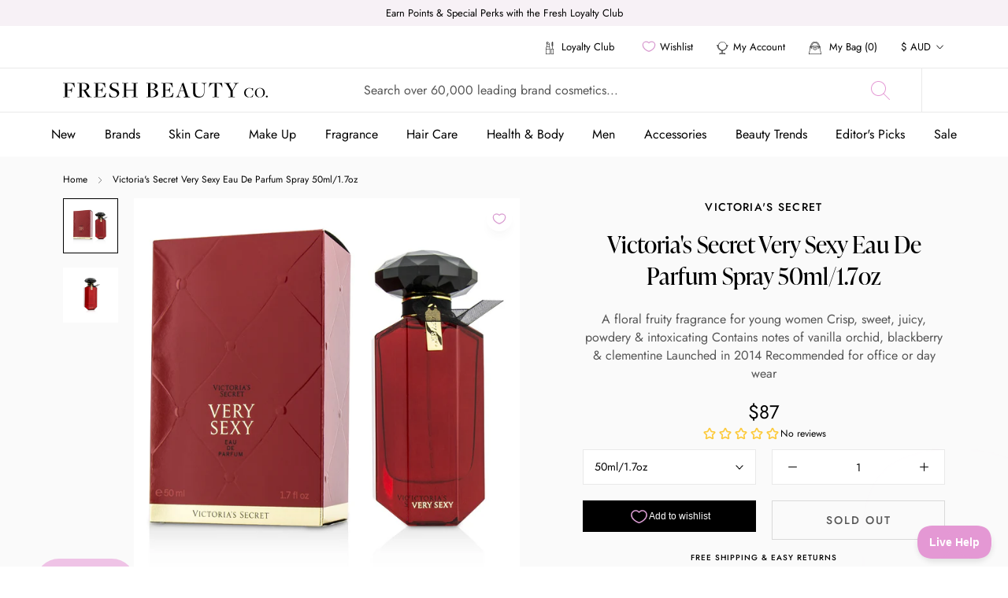

--- FILE ---
content_type: text/html; charset=utf-8
request_url: https://freshbeautyco.com.au/products/196569-victorias-secret-very-sexy-for-her-very-sexy-eau-de-parfum-spray
body_size: 86369
content:
<!doctype html>

<html class="no-js" lang="en">
  <head>
    <meta charset="utf-8"> 
    <meta http-equiv="X-UA-Compatible" content="IE=edge,chrome=1">
    <meta name="viewport" content="width=device-width, initial-scale=1.0, height=device-height, minimum-scale=1.0, maximum-scale=1.0">
    <meta name="theme-color" content="">

    <title>
      Victoria&#39;s Secret Very Sexy Eau De Parfum Spray 50ml/1.7oz &ndash; Fresh Beauty Co.
    </title><meta name="description" content="A floral fruity fragrance for young women Crisp, sweet, juicy, powdery &amp;amp; intoxicating Contains notes of vanilla orchid, blackberry &amp;amp; clementine Launched in 2014 Recommended for office or day wear"><link rel="canonical" href="https://freshbeautyco.com.au/products/196569-victorias-secret-very-sexy-for-her-very-sexy-eau-de-parfum-spray">

    <link rel="alternate" hreflang="x-default" href="https://freshbeautyco.com.au/products/196569-victorias-secret-very-sexy-for-her-very-sexy-eau-de-parfum-spray" />
    <link rel="alternate" href="https://freshbeautyco.com.nz" hreflang="en-nz" />
    <link rel="alternate" href="https://freshbeautyco.com.au" hreflang="en-au" />
    <link rel="alternate" href="https://freshbeautyco.com" hreflang="en-us" /><link rel="shortcut icon" href="//freshbeautyco.com.au/cdn/shop/files/freshbeautycofaviconai_wUA_icon-7_96x.png?v=1631152885" type="image/png"><meta property="og:type" content="product">
  <meta property="og:title" content="Victoria&#39;s Secret Very Sexy Eau De Parfum Spray  50ml/1.7oz"><meta property="og:image" content="http://freshbeautyco.com.au/cdn/shop/products/19656930406.jpg?v=1628428833">
    <meta property="og:image:secure_url" content="https://freshbeautyco.com.au/cdn/shop/products/19656930406.jpg?v=1628428833">
    <meta property="og:image:width" content="1500">
    <meta property="og:image:height" content="1500"><meta property="product:price:amount" content="87.00">
  <meta property="product:price:currency" content="AUD"><meta property="og:description" content="A floral fruity fragrance for young women Crisp, sweet, juicy, powdery &amp;amp; intoxicating Contains notes of vanilla orchid, blackberry &amp;amp; clementine Launched in 2014 Recommended for office or day wear"><meta property="og:url" content="https://freshbeautyco.com.au/products/196569-victorias-secret-very-sexy-for-her-very-sexy-eau-de-parfum-spray">
<meta property="og:site_name" content="Fresh Beauty Co."><meta name="twitter:card" content="summary"><meta name="twitter:title" content="Victoria&#39;s Secret Very Sexy Eau De Parfum Spray  50ml/1.7oz">
  <meta name="twitter:description" content="A floral fruity fragrance for young women  Crisp, sweet, juicy, powdery &amp;amp; intoxicating  Contains notes of vanilla orchid, blackberry &amp;amp; clementine  Launched in 2014  Recommended for office or day wear ">
  <meta name="twitter:image" content="https://freshbeautyco.com.au/cdn/shop/products/19656930406_600x600_crop_center.jpg?v=1628428833">
    <link rel="stylesheet" href="https://use.typekit.net/fne4ako.css">
<style>
  @font-face {
  font-family: "Abril Fatface";
  font-weight: 400;
  font-style: normal;
  font-display: fallback;
  src: url("//freshbeautyco.com.au/cdn/fonts/abril_fatface/abrilfatface_n4.002841dd08a4d39b2c2d7fe9d598d4782afb7225.woff2") format("woff2"),
       url("//freshbeautyco.com.au/cdn/fonts/abril_fatface/abrilfatface_n4.0d8f922831420cd750572c7a70f4c623018424d8.woff") format("woff");
}

  

  
  
  

  @font-face {
    font-family: 'Jost-Regular';
    src:  url('//freshbeautyco.com.au/cdn/shop/t/10/assets/Jost-Regular.ttf?v=158543382743333358881633485172') format("truetype");
    font-display: swap;
  }

  @font-face {
    font-family: 'Jost-Italic';
    src:  url('//freshbeautyco.com.au/cdn/shop/t/10/assets/Jost-Italic.ttf?v=157915457101578856051633485170') format("truetype");
    font-display: swap;
  }

  @font-face {
    font-family: 'Jost-Medium';
    src:  url('//freshbeautyco.com.au/cdn/shop/t/10/assets/Jost-Medium.ttf?v=118971660975128977061633485171') format("truetype");
    font-display: swap;
  }

  @font-face {
    font-family: 'Jost-MediumItalic';
    src:  url('//freshbeautyco.com.au/cdn/shop/t/10/assets/Jost-MediumItalic.ttf?v=138263750437367833861633485171') format("truetype");
    font-display: swap;
  }

  @font-face {
    font-family: 'Jost-Bold';
    src:  url('//freshbeautyco.com.au/cdn/shop/t/10/assets/Jost-Bold.ttf?v=78171162872301807431633485170') format("truetype");
    font-display: swap;
  }

  :root {
    --heading-font-family : 'ivypresto-display', 'serif';
    --heading-font-weight : 700;
    --heading-font-style  : normal;
    --text-font-family : 'Jost-Regular', Arial, sans-serif;
    --text-font-weight : 400;
    --text-font-style  : normal;

    --base-text-font-size   : 14px;
    --default-text-font-size: 14px;--background          : #ffffff;
    --background-rgb      : 255, 255, 255;
    --light-background    : #eaeaea;
    --light-background-rgb: 234, 234, 234;
    --heading-color       : #000000;
    --text-color          : #000000;
    --text-color-rgb      : 0, 0, 0;
    --text-color-light    : #555555;
    --text-color-light-rgb: 85, 85, 85;
    --link-color          : #e498d4;
    --link-color-rgb      : 228, 152, 212;
    
    --border-color        : #E9E9E9;
    --border-color-rgb    : 217, 217, 217;

    --button-background    : #000000;
    --button-background-rgb: 0, 0, 0;
    --button-text-color    : #efc3e6;
    --hover-button-background    : #000000;
    --hover-button-text-color    : #ffffff;

    --header-background       : #ffffff;
    --header-heading-color    : #000000;
    --header-light-text-color : #6a6a6a;
    --header-border-color     : #d9d9d9;

    --footer-background    : #000000;
    --footer-text-color    : #aaaaaa;
    --footer-heading-color : #ffffff;
    --footer-border-color  : #1a1a1a;

    --navigation-background      : #ffffff;
    --navigation-background-rgb  : 255, 255, 255;
    --navigation-text-color      : #000000;
    --navigation-text-color-light: rgba(0, 0, 0, 0.5);
    
    --navigation-border-color    : #E9E9E9;

    --newsletter-popup-background     : #000000;
    --newsletter-popup-text-color     : #ffffff;
    --newsletter-popup-text-color-rgb : 255, 255, 255;

    --secondary-elements-background       : #000000;
    --secondary-elements-background-rgb   : 0, 0, 0;
    --secondary-elements-text-color       : #ffffff;
    --secondary-elements-text-color-light : rgba(255, 255, 255, 0.5);
    --secondary-elements-border-color     : rgba(255, 255, 255, 0.25);

    --product-sale-price-color    : #e498d4;
    --product-sale-price-color-rgb: 228, 152, 212;

    /* Products */

    --horizontal-spacing-four-products-per-row: 60px;
        --horizontal-spacing-two-products-per-row : 60px;

    --vertical-spacing-four-products-per-row: 80px;
        --vertical-spacing-two-products-per-row : 100px;

    /* Animation */
    --drawer-transition-timing: cubic-bezier(0.645, 0.045, 0.355, 1);
    --header-base-height: 80px; /* We set a default for browsers that do not support CSS variables */

    /* Cursors */
    --cursor-zoom-in-svg    : url(//freshbeautyco.com.au/cdn/shop/t/10/assets/cursor-zoom-in.svg?v=179350835765779298301633485202);
    --cursor-zoom-in-2x-svg : url(//freshbeautyco.com.au/cdn/shop/t/10/assets/cursor-zoom-in-2x.svg?v=95984409156275563241633485201);
  }

  .slick-slider{position:relative;display:block;box-sizing:border-box;-webkit-user-select:none;-moz-user-select:none;-ms-user-select:none;user-select:none;-webkit-touch-callout:none;-khtml-user-select:none;-ms-touch-action:pan-y;touch-action:pan-y;-webkit-tap-highlight-color:transparent}.slick-list{position:relative;display:block;overflow:hidden;margin:0;padding:0}.slick-list:focus{outline:0}.slick-list.dragging{cursor:pointer;cursor:hand}.slick-slider .slick-list,.slick-slider .slick-track{-webkit-transform:translate3d(0,0,0);-moz-transform:translate3d(0,0,0);-ms-transform:translate3d(0,0,0);-o-transform:translate3d(0,0,0);transform:translate3d(0,0,0)}.slick-track{position:relative;top:0;left:0;display:block;margin-left:auto;margin-right:auto}.slick-track:after,.slick-track:before{display:table;content:''}.slick-track:after{clear:both}.slick-loading .slick-track{visibility:hidden}.slick-slide{display:none;float:left;height:100%;min-height:1px}[dir=rtl] .slick-slide{float:right}.slick-slide img{display:block}.slick-slide.slick-loading img{display:none}.slick-slide.dragging img{pointer-events:none}.slick-initialized .slick-slide{display:block}.slick-loading .slick-slide{visibility:hidden}.slick-vertical .slick-slide{display:block;height:auto;border:1px solid transparent}.slick-arrow.slick-hidden{display:none}
</style>

<script>
  // IE11 does not have support for CSS variables, so we have to polyfill them
  if (!(((window || {}).CSS || {}).supports && window.CSS.supports('(--a: 0)'))) {
    const script = document.createElement('script');
    script.type = 'text/javascript';
    script.src = 'https://cdn.jsdelivr.net/npm/css-vars-ponyfill@2';
    script.onload = function() {
      cssVars({});
    };

    document.getElementsByTagName('head')[0].appendChild(script);
  }
</script>

    <script>window.performance && window.performance.mark && window.performance.mark('shopify.content_for_header.start');</script><meta name="google-site-verification" content="tsXoVA8G2QzsPkawA2pZ2TRiTmS-2-Aw6ll0kqLC4Xk">
<meta name="facebook-domain-verification" content="cho8oc4uet6htwd0nu49wfqqlmum8f">
<meta id="shopify-digital-wallet" name="shopify-digital-wallet" content="/57534906568/digital_wallets/dialog">
<meta name="shopify-checkout-api-token" content="94a9f6c88fad56e7e9d0b4d81a291b4c">
<meta id="in-context-paypal-metadata" data-shop-id="57534906568" data-venmo-supported="false" data-environment="production" data-locale="en_US" data-paypal-v4="true" data-currency="AUD">
<link rel="alternate" type="application/json+oembed" href="https://freshbeautyco.com.au/products/196569-victorias-secret-very-sexy-for-her-very-sexy-eau-de-parfum-spray.oembed">
<script async="async" src="/checkouts/internal/preloads.js?locale=en-AU"></script>
<link rel="preconnect" href="https://shop.app" crossorigin="anonymous">
<script async="async" src="https://shop.app/checkouts/internal/preloads.js?locale=en-AU&shop_id=57534906568" crossorigin="anonymous"></script>
<script id="apple-pay-shop-capabilities" type="application/json">{"shopId":57534906568,"countryCode":"AU","currencyCode":"AUD","merchantCapabilities":["supports3DS"],"merchantId":"gid:\/\/shopify\/Shop\/57534906568","merchantName":"Fresh Beauty Co.","requiredBillingContactFields":["postalAddress","email","phone"],"requiredShippingContactFields":["postalAddress","email","phone"],"shippingType":"shipping","supportedNetworks":["visa","masterCard","amex","jcb"],"total":{"type":"pending","label":"Fresh Beauty Co.","amount":"1.00"},"shopifyPaymentsEnabled":true,"supportsSubscriptions":true}</script>
<script id="shopify-features" type="application/json">{"accessToken":"94a9f6c88fad56e7e9d0b4d81a291b4c","betas":["rich-media-storefront-analytics"],"domain":"freshbeautyco.com.au","predictiveSearch":true,"shopId":57534906568,"locale":"en"}</script>
<script>var Shopify = Shopify || {};
Shopify.shop = "fresh-beauty-co-demo.myshopify.com";
Shopify.locale = "en";
Shopify.currency = {"active":"AUD","rate":"1.0"};
Shopify.country = "AU";
Shopify.theme = {"name":"The-one-beauty - No app product filter","id":127092687048,"schema_name":"Prestige","schema_version":"4.11.0","theme_store_id":null,"role":"main"};
Shopify.theme.handle = "null";
Shopify.theme.style = {"id":null,"handle":null};
Shopify.cdnHost = "freshbeautyco.com.au/cdn";
Shopify.routes = Shopify.routes || {};
Shopify.routes.root = "/";</script>
<script type="module">!function(o){(o.Shopify=o.Shopify||{}).modules=!0}(window);</script>
<script>!function(o){function n(){var o=[];function n(){o.push(Array.prototype.slice.apply(arguments))}return n.q=o,n}var t=o.Shopify=o.Shopify||{};t.loadFeatures=n(),t.autoloadFeatures=n()}(window);</script>
<script>
  window.ShopifyPay = window.ShopifyPay || {};
  window.ShopifyPay.apiHost = "shop.app\/pay";
  window.ShopifyPay.redirectState = null;
</script>
<script id="shop-js-analytics" type="application/json">{"pageType":"product"}</script>
<script defer="defer" async type="module" src="//freshbeautyco.com.au/cdn/shopifycloud/shop-js/modules/v2/client.init-shop-cart-sync_WVOgQShq.en.esm.js"></script>
<script defer="defer" async type="module" src="//freshbeautyco.com.au/cdn/shopifycloud/shop-js/modules/v2/chunk.common_C_13GLB1.esm.js"></script>
<script defer="defer" async type="module" src="//freshbeautyco.com.au/cdn/shopifycloud/shop-js/modules/v2/chunk.modal_CLfMGd0m.esm.js"></script>
<script type="module">
  await import("//freshbeautyco.com.au/cdn/shopifycloud/shop-js/modules/v2/client.init-shop-cart-sync_WVOgQShq.en.esm.js");
await import("//freshbeautyco.com.au/cdn/shopifycloud/shop-js/modules/v2/chunk.common_C_13GLB1.esm.js");
await import("//freshbeautyco.com.au/cdn/shopifycloud/shop-js/modules/v2/chunk.modal_CLfMGd0m.esm.js");

  window.Shopify.SignInWithShop?.initShopCartSync?.({"fedCMEnabled":true,"windoidEnabled":true});

</script>
<script>
  window.Shopify = window.Shopify || {};
  if (!window.Shopify.featureAssets) window.Shopify.featureAssets = {};
  window.Shopify.featureAssets['shop-js'] = {"shop-cart-sync":["modules/v2/client.shop-cart-sync_DuR37GeY.en.esm.js","modules/v2/chunk.common_C_13GLB1.esm.js","modules/v2/chunk.modal_CLfMGd0m.esm.js"],"init-fed-cm":["modules/v2/client.init-fed-cm_BucUoe6W.en.esm.js","modules/v2/chunk.common_C_13GLB1.esm.js","modules/v2/chunk.modal_CLfMGd0m.esm.js"],"shop-toast-manager":["modules/v2/client.shop-toast-manager_B0JfrpKj.en.esm.js","modules/v2/chunk.common_C_13GLB1.esm.js","modules/v2/chunk.modal_CLfMGd0m.esm.js"],"init-shop-cart-sync":["modules/v2/client.init-shop-cart-sync_WVOgQShq.en.esm.js","modules/v2/chunk.common_C_13GLB1.esm.js","modules/v2/chunk.modal_CLfMGd0m.esm.js"],"shop-button":["modules/v2/client.shop-button_B_U3bv27.en.esm.js","modules/v2/chunk.common_C_13GLB1.esm.js","modules/v2/chunk.modal_CLfMGd0m.esm.js"],"init-windoid":["modules/v2/client.init-windoid_DuP9q_di.en.esm.js","modules/v2/chunk.common_C_13GLB1.esm.js","modules/v2/chunk.modal_CLfMGd0m.esm.js"],"shop-cash-offers":["modules/v2/client.shop-cash-offers_BmULhtno.en.esm.js","modules/v2/chunk.common_C_13GLB1.esm.js","modules/v2/chunk.modal_CLfMGd0m.esm.js"],"pay-button":["modules/v2/client.pay-button_CrPSEbOK.en.esm.js","modules/v2/chunk.common_C_13GLB1.esm.js","modules/v2/chunk.modal_CLfMGd0m.esm.js"],"init-customer-accounts":["modules/v2/client.init-customer-accounts_jNk9cPYQ.en.esm.js","modules/v2/client.shop-login-button_DJ5ldayH.en.esm.js","modules/v2/chunk.common_C_13GLB1.esm.js","modules/v2/chunk.modal_CLfMGd0m.esm.js"],"avatar":["modules/v2/client.avatar_BTnouDA3.en.esm.js"],"checkout-modal":["modules/v2/client.checkout-modal_pBPyh9w8.en.esm.js","modules/v2/chunk.common_C_13GLB1.esm.js","modules/v2/chunk.modal_CLfMGd0m.esm.js"],"init-shop-for-new-customer-accounts":["modules/v2/client.init-shop-for-new-customer-accounts_BUoCy7a5.en.esm.js","modules/v2/client.shop-login-button_DJ5ldayH.en.esm.js","modules/v2/chunk.common_C_13GLB1.esm.js","modules/v2/chunk.modal_CLfMGd0m.esm.js"],"init-customer-accounts-sign-up":["modules/v2/client.init-customer-accounts-sign-up_CnczCz9H.en.esm.js","modules/v2/client.shop-login-button_DJ5ldayH.en.esm.js","modules/v2/chunk.common_C_13GLB1.esm.js","modules/v2/chunk.modal_CLfMGd0m.esm.js"],"init-shop-email-lookup-coordinator":["modules/v2/client.init-shop-email-lookup-coordinator_CzjY5t9o.en.esm.js","modules/v2/chunk.common_C_13GLB1.esm.js","modules/v2/chunk.modal_CLfMGd0m.esm.js"],"shop-follow-button":["modules/v2/client.shop-follow-button_CsYC63q7.en.esm.js","modules/v2/chunk.common_C_13GLB1.esm.js","modules/v2/chunk.modal_CLfMGd0m.esm.js"],"shop-login-button":["modules/v2/client.shop-login-button_DJ5ldayH.en.esm.js","modules/v2/chunk.common_C_13GLB1.esm.js","modules/v2/chunk.modal_CLfMGd0m.esm.js"],"shop-login":["modules/v2/client.shop-login_B9ccPdmx.en.esm.js","modules/v2/chunk.common_C_13GLB1.esm.js","modules/v2/chunk.modal_CLfMGd0m.esm.js"],"lead-capture":["modules/v2/client.lead-capture_D0K_KgYb.en.esm.js","modules/v2/chunk.common_C_13GLB1.esm.js","modules/v2/chunk.modal_CLfMGd0m.esm.js"],"payment-terms":["modules/v2/client.payment-terms_BWmiNN46.en.esm.js","modules/v2/chunk.common_C_13GLB1.esm.js","modules/v2/chunk.modal_CLfMGd0m.esm.js"]};
</script>
<script>(function() {
  var isLoaded = false;
  function asyncLoad() {
    if (isLoaded) return;
    isLoaded = true;
    var urls = ["https:\/\/cdn.popt.in\/pixel.js?id=0db8d7be61249\u0026shop=fresh-beauty-co-demo.myshopify.com","https:\/\/t.cfjump.com\/tag\/35276?shop=fresh-beauty-co-demo.myshopify.com","https:\/\/s3.eu-west-1.amazonaws.com\/production-klarna-il-shopify-osm\/7bec47374bc1cb6b6338dfd4d69e7bffd4f4b70b\/fresh-beauty-co-demo.myshopify.com-1751894111252.js?shop=fresh-beauty-co-demo.myshopify.com"];
    for (var i = 0; i < urls.length; i++) {
      var s = document.createElement('script');
      s.type = 'text/javascript';
      s.async = true;
      s.src = urls[i];
      var x = document.getElementsByTagName('script')[0];
      x.parentNode.insertBefore(s, x);
    }
  };
  if(window.attachEvent) {
    window.attachEvent('onload', asyncLoad);
  } else {
    window.addEventListener('load', asyncLoad, false);
  }
})();</script>
<script id="__st">var __st={"a":57534906568,"offset":39600,"reqid":"8e2948c2-9193-40b7-91ff-d094e5ae137b-1769651750","pageurl":"freshbeautyco.com.au\/products\/196569-victorias-secret-very-sexy-for-her-very-sexy-eau-de-parfum-spray","u":"ad4ac425d704","p":"product","rtyp":"product","rid":6995478511816};</script>
<script>window.ShopifyPaypalV4VisibilityTracking = true;</script>
<script id="captcha-bootstrap">!function(){'use strict';const t='contact',e='account',n='new_comment',o=[[t,t],['blogs',n],['comments',n],[t,'customer']],c=[[e,'customer_login'],[e,'guest_login'],[e,'recover_customer_password'],[e,'create_customer']],r=t=>t.map((([t,e])=>`form[action*='/${t}']:not([data-nocaptcha='true']) input[name='form_type'][value='${e}']`)).join(','),a=t=>()=>t?[...document.querySelectorAll(t)].map((t=>t.form)):[];function s(){const t=[...o],e=r(t);return a(e)}const i='password',u='form_key',d=['recaptcha-v3-token','g-recaptcha-response','h-captcha-response',i],f=()=>{try{return window.sessionStorage}catch{return}},m='__shopify_v',_=t=>t.elements[u];function p(t,e,n=!1){try{const o=window.sessionStorage,c=JSON.parse(o.getItem(e)),{data:r}=function(t){const{data:e,action:n}=t;return t[m]||n?{data:e,action:n}:{data:t,action:n}}(c);for(const[e,n]of Object.entries(r))t.elements[e]&&(t.elements[e].value=n);n&&o.removeItem(e)}catch(o){console.error('form repopulation failed',{error:o})}}const l='form_type',E='cptcha';function T(t){t.dataset[E]=!0}const w=window,h=w.document,L='Shopify',v='ce_forms',y='captcha';let A=!1;((t,e)=>{const n=(g='f06e6c50-85a8-45c8-87d0-21a2b65856fe',I='https://cdn.shopify.com/shopifycloud/storefront-forms-hcaptcha/ce_storefront_forms_captcha_hcaptcha.v1.5.2.iife.js',D={infoText:'Protected by hCaptcha',privacyText:'Privacy',termsText:'Terms'},(t,e,n)=>{const o=w[L][v],c=o.bindForm;if(c)return c(t,g,e,D).then(n);var r;o.q.push([[t,g,e,D],n]),r=I,A||(h.body.append(Object.assign(h.createElement('script'),{id:'captcha-provider',async:!0,src:r})),A=!0)});var g,I,D;w[L]=w[L]||{},w[L][v]=w[L][v]||{},w[L][v].q=[],w[L][y]=w[L][y]||{},w[L][y].protect=function(t,e){n(t,void 0,e),T(t)},Object.freeze(w[L][y]),function(t,e,n,w,h,L){const[v,y,A,g]=function(t,e,n){const i=e?o:[],u=t?c:[],d=[...i,...u],f=r(d),m=r(i),_=r(d.filter((([t,e])=>n.includes(e))));return[a(f),a(m),a(_),s()]}(w,h,L),I=t=>{const e=t.target;return e instanceof HTMLFormElement?e:e&&e.form},D=t=>v().includes(t);t.addEventListener('submit',(t=>{const e=I(t);if(!e)return;const n=D(e)&&!e.dataset.hcaptchaBound&&!e.dataset.recaptchaBound,o=_(e),c=g().includes(e)&&(!o||!o.value);(n||c)&&t.preventDefault(),c&&!n&&(function(t){try{if(!f())return;!function(t){const e=f();if(!e)return;const n=_(t);if(!n)return;const o=n.value;o&&e.removeItem(o)}(t);const e=Array.from(Array(32),(()=>Math.random().toString(36)[2])).join('');!function(t,e){_(t)||t.append(Object.assign(document.createElement('input'),{type:'hidden',name:u})),t.elements[u].value=e}(t,e),function(t,e){const n=f();if(!n)return;const o=[...t.querySelectorAll(`input[type='${i}']`)].map((({name:t})=>t)),c=[...d,...o],r={};for(const[a,s]of new FormData(t).entries())c.includes(a)||(r[a]=s);n.setItem(e,JSON.stringify({[m]:1,action:t.action,data:r}))}(t,e)}catch(e){console.error('failed to persist form',e)}}(e),e.submit())}));const S=(t,e)=>{t&&!t.dataset[E]&&(n(t,e.some((e=>e===t))),T(t))};for(const o of['focusin','change'])t.addEventListener(o,(t=>{const e=I(t);D(e)&&S(e,y())}));const B=e.get('form_key'),M=e.get(l),P=B&&M;t.addEventListener('DOMContentLoaded',(()=>{const t=y();if(P)for(const e of t)e.elements[l].value===M&&p(e,B);[...new Set([...A(),...v().filter((t=>'true'===t.dataset.shopifyCaptcha))])].forEach((e=>S(e,t)))}))}(h,new URLSearchParams(w.location.search),n,t,e,['guest_login'])})(!0,!0)}();</script>
<script integrity="sha256-4kQ18oKyAcykRKYeNunJcIwy7WH5gtpwJnB7kiuLZ1E=" data-source-attribution="shopify.loadfeatures" defer="defer" src="//freshbeautyco.com.au/cdn/shopifycloud/storefront/assets/storefront/load_feature-a0a9edcb.js" crossorigin="anonymous"></script>
<script crossorigin="anonymous" defer="defer" src="//freshbeautyco.com.au/cdn/shopifycloud/storefront/assets/shopify_pay/storefront-65b4c6d7.js?v=20250812"></script>
<script data-source-attribution="shopify.dynamic_checkout.dynamic.init">var Shopify=Shopify||{};Shopify.PaymentButton=Shopify.PaymentButton||{isStorefrontPortableWallets:!0,init:function(){window.Shopify.PaymentButton.init=function(){};var t=document.createElement("script");t.src="https://freshbeautyco.com.au/cdn/shopifycloud/portable-wallets/latest/portable-wallets.en.js",t.type="module",document.head.appendChild(t)}};
</script>
<script data-source-attribution="shopify.dynamic_checkout.buyer_consent">
  function portableWalletsHideBuyerConsent(e){var t=document.getElementById("shopify-buyer-consent"),n=document.getElementById("shopify-subscription-policy-button");t&&n&&(t.classList.add("hidden"),t.setAttribute("aria-hidden","true"),n.removeEventListener("click",e))}function portableWalletsShowBuyerConsent(e){var t=document.getElementById("shopify-buyer-consent"),n=document.getElementById("shopify-subscription-policy-button");t&&n&&(t.classList.remove("hidden"),t.removeAttribute("aria-hidden"),n.addEventListener("click",e))}window.Shopify?.PaymentButton&&(window.Shopify.PaymentButton.hideBuyerConsent=portableWalletsHideBuyerConsent,window.Shopify.PaymentButton.showBuyerConsent=portableWalletsShowBuyerConsent);
</script>
<script data-source-attribution="shopify.dynamic_checkout.cart.bootstrap">document.addEventListener("DOMContentLoaded",(function(){function t(){return document.querySelector("shopify-accelerated-checkout-cart, shopify-accelerated-checkout")}if(t())Shopify.PaymentButton.init();else{new MutationObserver((function(e,n){t()&&(Shopify.PaymentButton.init(),n.disconnect())})).observe(document.body,{childList:!0,subtree:!0})}}));
</script>
<link id="shopify-accelerated-checkout-styles" rel="stylesheet" media="screen" href="https://freshbeautyco.com.au/cdn/shopifycloud/portable-wallets/latest/accelerated-checkout-backwards-compat.css" crossorigin="anonymous">
<style id="shopify-accelerated-checkout-cart">
        #shopify-buyer-consent {
  margin-top: 1em;
  display: inline-block;
  width: 100%;
}

#shopify-buyer-consent.hidden {
  display: none;
}

#shopify-subscription-policy-button {
  background: none;
  border: none;
  padding: 0;
  text-decoration: underline;
  font-size: inherit;
  cursor: pointer;
}

#shopify-subscription-policy-button::before {
  box-shadow: none;
}

      </style>

<script>window.performance && window.performance.mark && window.performance.mark('shopify.content_for_header.end');</script>

    <link rel="stylesheet" href="//freshbeautyco.com.au/cdn/shop/t/10/assets/theme.css?v=86405843671178802331755861062">
    <link rel="stylesheet" href="//freshbeautyco.com.au/cdn/shop/t/10/assets/theme-custom.scss.css?v=155121259966474223531691132876">
    <script>
      sswLoadNewJq = true;
    </script>
    <script>// This allows to expose several variables to the global scope, to be used in scripts
      window.theme = {
        pageType: "product",
        moneyFormat: "${{amount}}",
        moneyWithCurrencyFormat: "${{amount}} AUD",
        productImageSize: "natural",
        searchMode: "product,collection,article,page",
        showPageTransition: false,
        showElementStaggering: false,
        showImageZooming: true
      };

      window.routes = {
        rootUrl: "\/",
        rootUrlWithoutSlash: '',
        cartUrl: "\/cart",
        cartAddUrl: "\/cart\/add",
        cartChangeUrl: "\/cart\/change",
        searchUrl: "\/search",
        productRecommendationsUrl: "\/recommendations\/products"
      };

      window.languages = {
        cartAddNote: "Add Order Note",
        cartEditNote: "Edit Order Note",
        productImageLoadingError: "This image could not be loaded. Please try to reload the page.",
        productFormAddToCart: "Add to cart",
        productFormUnavailable: "Unavailable",
        productFormSoldOut: "Sold Out",
        shippingEstimatorOneResult: "1 option available:",
        shippingEstimatorMoreResults: "{{count}} options available:",
        shippingEstimatorNoResults: "No shipping could be found"
      };

      window.lazySizesConfig = {
        loadHidden: false,
        hFac: 0.5,
        expFactor: 2,
        ricTimeout: 150,
        lazyClass: 'Image--lazyLoad',
        loadingClass: 'Image--lazyLoading',
        loadedClass: 'Image--lazyLoaded'
      };

      document.documentElement.className = document.documentElement.className.replace('no-js', 'js');
      document.documentElement.style.setProperty('--window-height', window.innerHeight + 'px');

      // We do a quick detection of some features (we could use Modernizr but for so little...)
      (function() {
        document.documentElement.className += ((window.CSS && window.CSS.supports('(position: sticky) or (position: -webkit-sticky)')) ? ' supports-sticky' : ' no-supports-sticky');
        document.documentElement.className += (window.matchMedia('(-moz-touch-enabled: 1), (hover: none)')).matches ? ' no-supports-hover' : ' supports-hover';
      }());
    </script>

    

    <script src="//freshbeautyco.com.au/cdn/shop/t/10/assets/vendor.js?v=14221201965889268261722310873"></script>
    <script src="//freshbeautyco.com.au/cdn/shop/t/10/assets/lazysizes.min.js?v=174358363404432586981633485175" async></script>
    <script src="//freshbeautyco.com.au/cdn/shop/t/10/assets/jquery.equalheights.min.js?v=61920824065195636361633485172" async></script>
    <script src="//freshbeautyco.com.au/cdn/shop/t/10/assets/jquery.webticker.min.js?v=94939291756758153531633485173" async></script><script src="https://polyfill-fastly.net/v3/polyfill.min.js?unknown=polyfill&features=fetch,Element.prototype.closest,Element.prototype.remove,Element.prototype.classList,Array.prototype.includes,Array.prototype.fill,Object.assign,CustomEvent,IntersectionObserver,IntersectionObserverEntry,URL" defer></script>
    <script type="text/javascript" src="//cdn.jsdelivr.net/npm/slick-carousel@1.8.1/slick/slick.min.js" defer></script>
    
    <script src="//freshbeautyco.com.au/cdn/shop/t/10/assets/libs.min.js?v=26178543184394469741633485175" defer></script>

    

    <script src="//freshbeautyco.com.au/cdn/shop/t/10/assets/theme.js?v=174466323730967012121752497413" defer></script>
    <script src="//freshbeautyco.com.au/cdn/shop/t/10/assets/custom.js?v=121951007875210342271756136388" defer></script>
    

    <script>
      (function () {
        window.onpageshow = function() {
          if (window.theme.showPageTransition) {
            var pageTransition = document.querySelector('.PageTransition');

            if (pageTransition) {
              pageTransition.style.visibility = 'visible';
              pageTransition.style.opacity = '0';
            }
          }

          // When the page is loaded from the cache, we have to reload the cart content
          document.documentElement.dispatchEvent(new CustomEvent('cart:refresh', {
            bubbles: true
          }));
        };
      })();
    </script>

    
  <script type="application/ld+json">
  {
    "@context": "http://schema.org",
    "@type": "Product",
    "offers": [{
          "@type": "Offer",
          "name": "50ml\/1.7oz",
          "availability":"https://schema.org/OutOfStock",
          
          "priceValidUntil": "2026-02-08","sku": "196569","url": "/products/196569-victorias-secret-very-sexy-for-her-very-sexy-eau-de-parfum-spray?variant=40701590110408"
        }
],
      "gtin12": "667546827319",
      "productId": "667546827319",
    "brand": {
      "name": "Victoria's Secret"
    },
    "name": "Victoria's Secret Very Sexy Eau De Parfum Spray  50ml\/1.7oz",
    "description": "A floral fruity fragrance for young women  Crisp, sweet, juicy, powdery \u0026amp; intoxicating  Contains notes of vanilla orchid, blackberry \u0026amp; clementine  Launched in 2014  Recommended for office or day wear ",
    "category": "Ladies Fragrance",
    "url": "/products/196569-victorias-secret-very-sexy-for-her-very-sexy-eau-de-parfum-spray",
    "sku": "196569",
    "image": {
      "@type": "ImageObject",
      "url": "https://freshbeautyco.com.au/cdn/shop/products/19656930406_1024x.jpg?v=1628428833",
      "image": "https://freshbeautyco.com.au/cdn/shop/products/19656930406_1024x.jpg?v=1628428833",
      "name": "Victoria's Secret Very Sexy Eau De Parfum Spray ",
      "width": "1024",
      "height": "1024"
    }
  }
  </script>



  <script type="application/ld+json">
  {
    "@context": "http://schema.org",
    "@type": "BreadcrumbList",
  "itemListElement": [{
      "@type": "ListItem",
      "position": 1,
      "name": "Translation missing: en.general.breadcrumb.home",
      "item": "https://freshbeautyco.com.au"
    },{
          "@type": "ListItem",
          "position": 2,
          "name": "Victoria's Secret Very Sexy Eau De Parfum Spray  50ml\/1.7oz",
          "item": "https://freshbeautyco.com.au/products/196569-victorias-secret-very-sexy-for-her-very-sexy-eau-de-parfum-spray"
        }]
  }
  </script>

    <style>
.laybuy-paragraph {
  margin-top    : 2em;
  display       : -webkit-flex;
  display       : -ms-flexbox;
  display       : flex;
  flex-wrap     : wrap;
  align-items   : center;
  font-size     : 1rem;
  letter-spacing: .05rem;
  line-height   : 2em;
  color         : #000;
  text-transform: none;
}
.laybuy-paragraph .laybuy-logo-and-text {
  display: flex;
  align-items: center;
}
.laybuy-paragraph .laybuy-link-inner {
  text-decoration: unset;
  white-space: nowrap;
  padding-left: 5px;
}
@media (max-width: 450px) {
  .laybuy-paragraph {
    justify-content: center;
  }
}
.laybuy-paragraph > * {
  margin-right: 0.25em;
}
.laybuy-paragraph span.laybuy-money {
  font-weight: 600 !important;
}
.laybuy-paragraph img#laybuy-logo,
.laybuy-paragraph img#laybuy-logo.small,
.laybuy-paragraph img#laybuy-logo.medium {
  height: 21px;
}
.laybuy-paragraph img#laybuy-logo.large {
  height: 24px;
}
.laybuy-paragraph.hide {
  display: none;
}
.laybuy-paragraph .laybuy-text2,
.laybuy-paragraph .max-instalment-price {
    display: none;
}
.laybuy-paragraph.over .laybuy-text2,
.laybuy-paragraph.over .max-instalment-price {
    display: inline-block;
}
#laybuy-popup-wrapper {
  position: fixed;
  display : none;
  z-index : 999999999;
  left    : 0;
  top     : 0;
  right   : 0;
  bottom  : 0;
  overflow: auto;
}
#laybuy-popup-outer {
  display                : -webkit-flex;
  display                : -ms-flexbox;
  display                : flex;
  -webkit-justify-content: center;
  -ms-flex-pack          : center;
  justify-content        : center;
  -webkit-align-content  : center;
  -ms-flex-line-pack     : center;
  align-content          : center;
  -webkit-align-items    : center;
  -ms-flex-align         : center;
  align-items            : center;
  width                  : 100%;
  min-height             : 100%;
  background-color       : rgba(0, 0, 0, 0.3);
}
#laybuy-popup-inner {
  width        : 90vw;
  max-width    : 620px;
  height       : 482px;
  position     : relative;
  border-radius: 0.65em;
}
#laybuy-popup-inner > iframe {
  width     : 100%;
  height    : calc(100% + 3.2em);
  background: transparent;
  border    : 0;
}
@media screen and (max-width: 545px) {
  #laybuy-popup-inner {
    height: 800px;
    margin: 2em 0 0;
  }
}
</style><script type="text/javascript">
var LBConfigs = window.LBConfigs || {};
LBConfigs.product = {
    enable: 1,
    selector: '.PayOptions_list .laybuy',
    inject: 0,
    inject_pos: 0,
    with_cent: 1,
    
    productData: {"id":6995478511816,"title":"Victoria's Secret Very Sexy Eau De Parfum Spray  50ml\/1.7oz","handle":"196569-victorias-secret-very-sexy-for-her-very-sexy-eau-de-parfum-spray","description":"A floral fruity fragrance for young women  Crisp, sweet, juicy, powdery \u0026amp; intoxicating  Contains notes of vanilla orchid, blackberry \u0026amp; clementine  Launched in 2014  Recommended for office or day wear ","published_at":"2021-08-08T23:20:32+10:00","created_at":"2021-08-08T23:20:32+10:00","vendor":"Victoria's Secret","type":"Ladies Fragrance","tags":["price_$0-$100","type_Ladies Fragrance","vendor_Victoria's Secret","ZSN"],"price":8700,"price_min":8700,"price_max":8700,"available":false,"price_varies":false,"compare_at_price":null,"compare_at_price_min":0,"compare_at_price_max":0,"compare_at_price_varies":false,"variants":[{"id":40701590110408,"title":"50ml\/1.7oz","option1":"50ml\/1.7oz","option2":null,"option3":null,"sku":"196569","requires_shipping":true,"taxable":false,"featured_image":{"id":30669544161480,"product_id":6995478511816,"position":1,"created_at":"2021-08-08T23:20:32+10:00","updated_at":"2021-08-08T23:20:33+10:00","alt":"Victoria's Secret Very Sexy Eau De Parfum Spray ","width":1500,"height":1500,"src":"\/\/freshbeautyco.com.au\/cdn\/shop\/products\/19656930406.jpg?v=1628428833","variant_ids":[40701590110408]},"available":false,"name":"Victoria's Secret Very Sexy Eau De Parfum Spray  50ml\/1.7oz - 50ml\/1.7oz","public_title":"50ml\/1.7oz","options":["50ml\/1.7oz"],"price":8700,"weight":0,"compare_at_price":null,"inventory_management":"shopify","barcode":"667546827319","featured_media":{"alt":"Victoria's Secret Very Sexy Eau De Parfum Spray ","id":22938188546248,"position":1,"preview_image":{"aspect_ratio":1.0,"height":1500,"width":1500,"src":"\/\/freshbeautyco.com.au\/cdn\/shop\/products\/19656930406.jpg?v=1628428833"}},"requires_selling_plan":false,"selling_plan_allocations":[],"quantity_rule":{"min":1,"max":null,"increment":1}}],"images":["\/\/freshbeautyco.com.au\/cdn\/shop\/products\/19656930406.jpg?v=1628428833","\/\/freshbeautyco.com.au\/cdn\/shop\/products\/19656930406-1.jpg?v=1628428833"],"featured_image":"\/\/freshbeautyco.com.au\/cdn\/shop\/products\/19656930406.jpg?v=1628428833","options":["Size"],"media":[{"alt":"Victoria's Secret Very Sexy Eau De Parfum Spray ","id":22938188546248,"position":1,"preview_image":{"aspect_ratio":1.0,"height":1500,"width":1500,"src":"\/\/freshbeautyco.com.au\/cdn\/shop\/products\/19656930406.jpg?v=1628428833"},"aspect_ratio":1.0,"height":1500,"media_type":"image","src":"\/\/freshbeautyco.com.au\/cdn\/shop\/products\/19656930406.jpg?v=1628428833","width":1500},{"alt":"Victoria's Secret Very Sexy Eau De Parfum Spray ","id":22938188579016,"position":2,"preview_image":{"aspect_ratio":1.0,"height":1500,"width":1500,"src":"\/\/freshbeautyco.com.au\/cdn\/shop\/products\/19656930406-1.jpg?v=1628428833"},"aspect_ratio":1.0,"height":1500,"media_type":"image","src":"\/\/freshbeautyco.com.au\/cdn\/shop\/products\/19656930406-1.jpg?v=1628428833","width":1500}],"requires_selling_plan":false,"selling_plan_groups":[],"content":"A floral fruity fragrance for young women  Crisp, sweet, juicy, powdery \u0026amp; intoxicating  Contains notes of vanilla orchid, blackberry \u0026amp; clementine  Launched in 2014  Recommended for office or day wear "},
    variantID: 40701590110408
};
LBConfigs.cart = {
    enable: 0,
    selector: '.laybuy-cart-container',
    inject: 0,
    inject_pos: 0,
    
};
LBConfigs.collection = {
    enable: 0,
    selector: '',
    inject: 0,
    inject_pos: 0,
    with_cent: 1,
    
    
};
LBConfigs.logo_class = {"cart": "small", "collection": "small", "product": "small"};
LBConfigs.onlinePopup = 1;
LBConfigs.style = {"color": "#000000", "font-size": "10px", "justify-content": "flex-start", "letter-spacing": "0rem", "line-height": "1.5em", "margin-top": "1em"};
LBConfigs.icons = {
    showAll: 0,
    selector: '.site-footer .payment-icons',
    inject: 0,
    class: '',
};
LBConfigs.popup = {
    enable: 0,
    delay: 5000,
    position: 'side left'
};
LBConfigs.shop = {
    logo_html: '<img src="https://braze-images.com/appboy/communication/assets/svg_assets/files/6492bc25ae3c93004de9b547/original.svg?1687338021" id="laybuy-logo" alt="Laybuy" class="large">',
    currency: "AUD",
    texts: {
        "global": {
            "product_line_2": " with ",
            "product_line_3": " today & 5 weekly interest-free payments of ",
            "collection_line_2": " with ",
            "collection_line_3": " today & 5 weekly interest-free payments of ",
            "cart_line_2": " with ",
            "cart_line_3": " today & 5 weekly interest-free payments of ",
        },
        "standard": {
            "product_line_1": "or 6 weekly interest-free payments from ",
            "collection_line_1": "or 6 weekly interest-free payments from ",
            "cart_line_1": "or 6 weekly interest-free payments from ",
        },
        "over": {
            "product_line_1": "or from ",
            "collection_line_1": "or from ",
            "cart_line_1": "or from ",
        }
    }
};
LBConfigs.currencies = [
  {iso_code: 'AUD', symbol: '$', max: 120000 },
  {iso_code: 'NZD', symbol: '$', max: 150000 },
  {iso_code: 'GBP', symbol: '£', max: 72000 },
  {iso_code: 'USD', symbol: '$', max: 24000 }
];
(LBConfigs.init || function() {
    document.addEventListener('DOMContentLoaded', function() {
        let script = document.createElement('script');
        script.onload = function () {
            LaybuyHelper.run(window.LBConfigs)
        };
        script.src = '//freshbeautyco.com.au/cdn/shop/t/10/assets/laybuy-helper.js?v=26445335811068900361691707447';
        document.head.appendChild(script);
    })
})();
</script>
<!-- BEGIN app block: shopify://apps/klaviyo-email-marketing-sms/blocks/klaviyo-onsite-embed/2632fe16-c075-4321-a88b-50b567f42507 -->















  <script>
    window.klaviyoReviewsProductDesignMode = false
  </script>







<!-- END app block --><script src="https://cdn.shopify.com/extensions/6c66d7d0-f631-46bf-8039-ad48ac607ad6/forms-2301/assets/shopify-forms-loader.js" type="text/javascript" defer="defer"></script>
<link href="https://monorail-edge.shopifysvc.com" rel="dns-prefetch">
<script>(function(){if ("sendBeacon" in navigator && "performance" in window) {try {var session_token_from_headers = performance.getEntriesByType('navigation')[0].serverTiming.find(x => x.name == '_s').description;} catch {var session_token_from_headers = undefined;}var session_cookie_matches = document.cookie.match(/_shopify_s=([^;]*)/);var session_token_from_cookie = session_cookie_matches && session_cookie_matches.length === 2 ? session_cookie_matches[1] : "";var session_token = session_token_from_headers || session_token_from_cookie || "";function handle_abandonment_event(e) {var entries = performance.getEntries().filter(function(entry) {return /monorail-edge.shopifysvc.com/.test(entry.name);});if (!window.abandonment_tracked && entries.length === 0) {window.abandonment_tracked = true;var currentMs = Date.now();var navigation_start = performance.timing.navigationStart;var payload = {shop_id: 57534906568,url: window.location.href,navigation_start,duration: currentMs - navigation_start,session_token,page_type: "product"};window.navigator.sendBeacon("https://monorail-edge.shopifysvc.com/v1/produce", JSON.stringify({schema_id: "online_store_buyer_site_abandonment/1.1",payload: payload,metadata: {event_created_at_ms: currentMs,event_sent_at_ms: currentMs}}));}}window.addEventListener('pagehide', handle_abandonment_event);}}());</script>
<script id="web-pixels-manager-setup">(function e(e,d,r,n,o){if(void 0===o&&(o={}),!Boolean(null===(a=null===(i=window.Shopify)||void 0===i?void 0:i.analytics)||void 0===a?void 0:a.replayQueue)){var i,a;window.Shopify=window.Shopify||{};var t=window.Shopify;t.analytics=t.analytics||{};var s=t.analytics;s.replayQueue=[],s.publish=function(e,d,r){return s.replayQueue.push([e,d,r]),!0};try{self.performance.mark("wpm:start")}catch(e){}var l=function(){var e={modern:/Edge?\/(1{2}[4-9]|1[2-9]\d|[2-9]\d{2}|\d{4,})\.\d+(\.\d+|)|Firefox\/(1{2}[4-9]|1[2-9]\d|[2-9]\d{2}|\d{4,})\.\d+(\.\d+|)|Chrom(ium|e)\/(9{2}|\d{3,})\.\d+(\.\d+|)|(Maci|X1{2}).+ Version\/(15\.\d+|(1[6-9]|[2-9]\d|\d{3,})\.\d+)([,.]\d+|)( \(\w+\)|)( Mobile\/\w+|) Safari\/|Chrome.+OPR\/(9{2}|\d{3,})\.\d+\.\d+|(CPU[ +]OS|iPhone[ +]OS|CPU[ +]iPhone|CPU IPhone OS|CPU iPad OS)[ +]+(15[._]\d+|(1[6-9]|[2-9]\d|\d{3,})[._]\d+)([._]\d+|)|Android:?[ /-](13[3-9]|1[4-9]\d|[2-9]\d{2}|\d{4,})(\.\d+|)(\.\d+|)|Android.+Firefox\/(13[5-9]|1[4-9]\d|[2-9]\d{2}|\d{4,})\.\d+(\.\d+|)|Android.+Chrom(ium|e)\/(13[3-9]|1[4-9]\d|[2-9]\d{2}|\d{4,})\.\d+(\.\d+|)|SamsungBrowser\/([2-9]\d|\d{3,})\.\d+/,legacy:/Edge?\/(1[6-9]|[2-9]\d|\d{3,})\.\d+(\.\d+|)|Firefox\/(5[4-9]|[6-9]\d|\d{3,})\.\d+(\.\d+|)|Chrom(ium|e)\/(5[1-9]|[6-9]\d|\d{3,})\.\d+(\.\d+|)([\d.]+$|.*Safari\/(?![\d.]+ Edge\/[\d.]+$))|(Maci|X1{2}).+ Version\/(10\.\d+|(1[1-9]|[2-9]\d|\d{3,})\.\d+)([,.]\d+|)( \(\w+\)|)( Mobile\/\w+|) Safari\/|Chrome.+OPR\/(3[89]|[4-9]\d|\d{3,})\.\d+\.\d+|(CPU[ +]OS|iPhone[ +]OS|CPU[ +]iPhone|CPU IPhone OS|CPU iPad OS)[ +]+(10[._]\d+|(1[1-9]|[2-9]\d|\d{3,})[._]\d+)([._]\d+|)|Android:?[ /-](13[3-9]|1[4-9]\d|[2-9]\d{2}|\d{4,})(\.\d+|)(\.\d+|)|Mobile Safari.+OPR\/([89]\d|\d{3,})\.\d+\.\d+|Android.+Firefox\/(13[5-9]|1[4-9]\d|[2-9]\d{2}|\d{4,})\.\d+(\.\d+|)|Android.+Chrom(ium|e)\/(13[3-9]|1[4-9]\d|[2-9]\d{2}|\d{4,})\.\d+(\.\d+|)|Android.+(UC? ?Browser|UCWEB|U3)[ /]?(15\.([5-9]|\d{2,})|(1[6-9]|[2-9]\d|\d{3,})\.\d+)\.\d+|SamsungBrowser\/(5\.\d+|([6-9]|\d{2,})\.\d+)|Android.+MQ{2}Browser\/(14(\.(9|\d{2,})|)|(1[5-9]|[2-9]\d|\d{3,})(\.\d+|))(\.\d+|)|K[Aa][Ii]OS\/(3\.\d+|([4-9]|\d{2,})\.\d+)(\.\d+|)/},d=e.modern,r=e.legacy,n=navigator.userAgent;return n.match(d)?"modern":n.match(r)?"legacy":"unknown"}(),u="modern"===l?"modern":"legacy",c=(null!=n?n:{modern:"",legacy:""})[u],f=function(e){return[e.baseUrl,"/wpm","/b",e.hashVersion,"modern"===e.buildTarget?"m":"l",".js"].join("")}({baseUrl:d,hashVersion:r,buildTarget:u}),m=function(e){var d=e.version,r=e.bundleTarget,n=e.surface,o=e.pageUrl,i=e.monorailEndpoint;return{emit:function(e){var a=e.status,t=e.errorMsg,s=(new Date).getTime(),l=JSON.stringify({metadata:{event_sent_at_ms:s},events:[{schema_id:"web_pixels_manager_load/3.1",payload:{version:d,bundle_target:r,page_url:o,status:a,surface:n,error_msg:t},metadata:{event_created_at_ms:s}}]});if(!i)return console&&console.warn&&console.warn("[Web Pixels Manager] No Monorail endpoint provided, skipping logging."),!1;try{return self.navigator.sendBeacon.bind(self.navigator)(i,l)}catch(e){}var u=new XMLHttpRequest;try{return u.open("POST",i,!0),u.setRequestHeader("Content-Type","text/plain"),u.send(l),!0}catch(e){return console&&console.warn&&console.warn("[Web Pixels Manager] Got an unhandled error while logging to Monorail."),!1}}}}({version:r,bundleTarget:l,surface:e.surface,pageUrl:self.location.href,monorailEndpoint:e.monorailEndpoint});try{o.browserTarget=l,function(e){var d=e.src,r=e.async,n=void 0===r||r,o=e.onload,i=e.onerror,a=e.sri,t=e.scriptDataAttributes,s=void 0===t?{}:t,l=document.createElement("script"),u=document.querySelector("head"),c=document.querySelector("body");if(l.async=n,l.src=d,a&&(l.integrity=a,l.crossOrigin="anonymous"),s)for(var f in s)if(Object.prototype.hasOwnProperty.call(s,f))try{l.dataset[f]=s[f]}catch(e){}if(o&&l.addEventListener("load",o),i&&l.addEventListener("error",i),u)u.appendChild(l);else{if(!c)throw new Error("Did not find a head or body element to append the script");c.appendChild(l)}}({src:f,async:!0,onload:function(){if(!function(){var e,d;return Boolean(null===(d=null===(e=window.Shopify)||void 0===e?void 0:e.analytics)||void 0===d?void 0:d.initialized)}()){var d=window.webPixelsManager.init(e)||void 0;if(d){var r=window.Shopify.analytics;r.replayQueue.forEach((function(e){var r=e[0],n=e[1],o=e[2];d.publishCustomEvent(r,n,o)})),r.replayQueue=[],r.publish=d.publishCustomEvent,r.visitor=d.visitor,r.initialized=!0}}},onerror:function(){return m.emit({status:"failed",errorMsg:"".concat(f," has failed to load")})},sri:function(e){var d=/^sha384-[A-Za-z0-9+/=]+$/;return"string"==typeof e&&d.test(e)}(c)?c:"",scriptDataAttributes:o}),m.emit({status:"loading"})}catch(e){m.emit({status:"failed",errorMsg:(null==e?void 0:e.message)||"Unknown error"})}}})({shopId: 57534906568,storefrontBaseUrl: "https://freshbeautyco.com.au",extensionsBaseUrl: "https://extensions.shopifycdn.com/cdn/shopifycloud/web-pixels-manager",monorailEndpoint: "https://monorail-edge.shopifysvc.com/unstable/produce_batch",surface: "storefront-renderer",enabledBetaFlags: ["2dca8a86"],webPixelsConfigList: [{"id":"863568072","configuration":"{\"merchantId\":\"35276\"}","eventPayloadVersion":"v1","runtimeContext":"STRICT","scriptVersion":"4d2851bd8f5e5eb4b0ba1e0057fa743b","type":"APP","apiClientId":4581575,"privacyPurposes":["ANALYTICS","MARKETING"],"dataSharingAdjustments":{"protectedCustomerApprovalScopes":["read_customer_personal_data"]}},{"id":"425230536","configuration":"{\"config\":\"{\\\"pixel_id\\\":\\\"G-5FN11N8H6Z\\\",\\\"target_country\\\":\\\"AU\\\",\\\"gtag_events\\\":[{\\\"type\\\":\\\"begin_checkout\\\",\\\"action_label\\\":[\\\"G-5FN11N8H6Z\\\",\\\"AW-327857901\\\/T7PKCPeepYADEO3tqpwB\\\"]},{\\\"type\\\":\\\"search\\\",\\\"action_label\\\":[\\\"G-5FN11N8H6Z\\\",\\\"AW-327857901\\\/TJpwCPqepYADEO3tqpwB\\\"]},{\\\"type\\\":\\\"view_item\\\",\\\"action_label\\\":[\\\"G-5FN11N8H6Z\\\",\\\"AW-327857901\\\/O_zwCPGepYADEO3tqpwB\\\",\\\"MC-PZBR4W57P4\\\"]},{\\\"type\\\":\\\"purchase\\\",\\\"action_label\\\":[\\\"G-5FN11N8H6Z\\\",\\\"AW-327857901\\\/u1axCO6epYADEO3tqpwB\\\",\\\"MC-PZBR4W57P4\\\"]},{\\\"type\\\":\\\"page_view\\\",\\\"action_label\\\":[\\\"G-5FN11N8H6Z\\\",\\\"AW-327857901\\\/fX2KCOuepYADEO3tqpwB\\\",\\\"MC-PZBR4W57P4\\\"]},{\\\"type\\\":\\\"add_payment_info\\\",\\\"action_label\\\":[\\\"G-5FN11N8H6Z\\\",\\\"AW-327857901\\\/dUOYCP2epYADEO3tqpwB\\\"]},{\\\"type\\\":\\\"add_to_cart\\\",\\\"action_label\\\":[\\\"G-5FN11N8H6Z\\\",\\\"AW-327857901\\\/doWQCPSepYADEO3tqpwB\\\"]}],\\\"enable_monitoring_mode\\\":false}\"}","eventPayloadVersion":"v1","runtimeContext":"OPEN","scriptVersion":"b2a88bafab3e21179ed38636efcd8a93","type":"APP","apiClientId":1780363,"privacyPurposes":[],"dataSharingAdjustments":{"protectedCustomerApprovalScopes":["read_customer_address","read_customer_email","read_customer_name","read_customer_personal_data","read_customer_phone"]}},{"id":"392003784","configuration":"{\"pixelCode\":\"C5TIMQIFPP3TA85EF3CG\"}","eventPayloadVersion":"v1","runtimeContext":"STRICT","scriptVersion":"22e92c2ad45662f435e4801458fb78cc","type":"APP","apiClientId":4383523,"privacyPurposes":["ANALYTICS","MARKETING","SALE_OF_DATA"],"dataSharingAdjustments":{"protectedCustomerApprovalScopes":["read_customer_address","read_customer_email","read_customer_name","read_customer_personal_data","read_customer_phone"]}},{"id":"114458824","configuration":"{\"pixel_id\":\"1312500812519848\",\"pixel_type\":\"facebook_pixel\",\"metaapp_system_user_token\":\"-\"}","eventPayloadVersion":"v1","runtimeContext":"OPEN","scriptVersion":"ca16bc87fe92b6042fbaa3acc2fbdaa6","type":"APP","apiClientId":2329312,"privacyPurposes":["ANALYTICS","MARKETING","SALE_OF_DATA"],"dataSharingAdjustments":{"protectedCustomerApprovalScopes":["read_customer_address","read_customer_email","read_customer_name","read_customer_personal_data","read_customer_phone"]}},{"id":"91553992","configuration":"{\"tagID\":\"2614394316319\"}","eventPayloadVersion":"v1","runtimeContext":"STRICT","scriptVersion":"18031546ee651571ed29edbe71a3550b","type":"APP","apiClientId":3009811,"privacyPurposes":["ANALYTICS","MARKETING","SALE_OF_DATA"],"dataSharingAdjustments":{"protectedCustomerApprovalScopes":["read_customer_address","read_customer_email","read_customer_name","read_customer_personal_data","read_customer_phone"]}},{"id":"shopify-app-pixel","configuration":"{}","eventPayloadVersion":"v1","runtimeContext":"STRICT","scriptVersion":"0450","apiClientId":"shopify-pixel","type":"APP","privacyPurposes":["ANALYTICS","MARKETING"]},{"id":"shopify-custom-pixel","eventPayloadVersion":"v1","runtimeContext":"LAX","scriptVersion":"0450","apiClientId":"shopify-pixel","type":"CUSTOM","privacyPurposes":["ANALYTICS","MARKETING"]}],isMerchantRequest: false,initData: {"shop":{"name":"Fresh Beauty Co.","paymentSettings":{"currencyCode":"AUD"},"myshopifyDomain":"fresh-beauty-co-demo.myshopify.com","countryCode":"AU","storefrontUrl":"https:\/\/freshbeautyco.com.au"},"customer":null,"cart":null,"checkout":null,"productVariants":[{"price":{"amount":87.0,"currencyCode":"AUD"},"product":{"title":"Victoria's Secret Very Sexy Eau De Parfum Spray  50ml\/1.7oz","vendor":"Victoria's Secret","id":"6995478511816","untranslatedTitle":"Victoria's Secret Very Sexy Eau De Parfum Spray  50ml\/1.7oz","url":"\/products\/196569-victorias-secret-very-sexy-for-her-very-sexy-eau-de-parfum-spray","type":"Ladies Fragrance"},"id":"40701590110408","image":{"src":"\/\/freshbeautyco.com.au\/cdn\/shop\/products\/19656930406.jpg?v=1628428833"},"sku":"196569","title":"50ml\/1.7oz","untranslatedTitle":"50ml\/1.7oz"}],"purchasingCompany":null},},"https://freshbeautyco.com.au/cdn","1d2a099fw23dfb22ep557258f5m7a2edbae",{"modern":"","legacy":""},{"shopId":"57534906568","storefrontBaseUrl":"https:\/\/freshbeautyco.com.au","extensionBaseUrl":"https:\/\/extensions.shopifycdn.com\/cdn\/shopifycloud\/web-pixels-manager","surface":"storefront-renderer","enabledBetaFlags":"[\"2dca8a86\"]","isMerchantRequest":"false","hashVersion":"1d2a099fw23dfb22ep557258f5m7a2edbae","publish":"custom","events":"[[\"page_viewed\",{}],[\"product_viewed\",{\"productVariant\":{\"price\":{\"amount\":87.0,\"currencyCode\":\"AUD\"},\"product\":{\"title\":\"Victoria's Secret Very Sexy Eau De Parfum Spray  50ml\/1.7oz\",\"vendor\":\"Victoria's Secret\",\"id\":\"6995478511816\",\"untranslatedTitle\":\"Victoria's Secret Very Sexy Eau De Parfum Spray  50ml\/1.7oz\",\"url\":\"\/products\/196569-victorias-secret-very-sexy-for-her-very-sexy-eau-de-parfum-spray\",\"type\":\"Ladies Fragrance\"},\"id\":\"40701590110408\",\"image\":{\"src\":\"\/\/freshbeautyco.com.au\/cdn\/shop\/products\/19656930406.jpg?v=1628428833\"},\"sku\":\"196569\",\"title\":\"50ml\/1.7oz\",\"untranslatedTitle\":\"50ml\/1.7oz\"}}]]"});</script><script>
  window.ShopifyAnalytics = window.ShopifyAnalytics || {};
  window.ShopifyAnalytics.meta = window.ShopifyAnalytics.meta || {};
  window.ShopifyAnalytics.meta.currency = 'AUD';
  var meta = {"product":{"id":6995478511816,"gid":"gid:\/\/shopify\/Product\/6995478511816","vendor":"Victoria's Secret","type":"Ladies Fragrance","handle":"196569-victorias-secret-very-sexy-for-her-very-sexy-eau-de-parfum-spray","variants":[{"id":40701590110408,"price":8700,"name":"Victoria's Secret Very Sexy Eau De Parfum Spray  50ml\/1.7oz - 50ml\/1.7oz","public_title":"50ml\/1.7oz","sku":"196569"}],"remote":false},"page":{"pageType":"product","resourceType":"product","resourceId":6995478511816,"requestId":"8e2948c2-9193-40b7-91ff-d094e5ae137b-1769651750"}};
  for (var attr in meta) {
    window.ShopifyAnalytics.meta[attr] = meta[attr];
  }
</script>
<script class="analytics">
  (function () {
    var customDocumentWrite = function(content) {
      var jquery = null;

      if (window.jQuery) {
        jquery = window.jQuery;
      } else if (window.Checkout && window.Checkout.$) {
        jquery = window.Checkout.$;
      }

      if (jquery) {
        jquery('body').append(content);
      }
    };

    var hasLoggedConversion = function(token) {
      if (token) {
        return document.cookie.indexOf('loggedConversion=' + token) !== -1;
      }
      return false;
    }

    var setCookieIfConversion = function(token) {
      if (token) {
        var twoMonthsFromNow = new Date(Date.now());
        twoMonthsFromNow.setMonth(twoMonthsFromNow.getMonth() + 2);

        document.cookie = 'loggedConversion=' + token + '; expires=' + twoMonthsFromNow;
      }
    }

    var trekkie = window.ShopifyAnalytics.lib = window.trekkie = window.trekkie || [];
    if (trekkie.integrations) {
      return;
    }
    trekkie.methods = [
      'identify',
      'page',
      'ready',
      'track',
      'trackForm',
      'trackLink'
    ];
    trekkie.factory = function(method) {
      return function() {
        var args = Array.prototype.slice.call(arguments);
        args.unshift(method);
        trekkie.push(args);
        return trekkie;
      };
    };
    for (var i = 0; i < trekkie.methods.length; i++) {
      var key = trekkie.methods[i];
      trekkie[key] = trekkie.factory(key);
    }
    trekkie.load = function(config) {
      trekkie.config = config || {};
      trekkie.config.initialDocumentCookie = document.cookie;
      var first = document.getElementsByTagName('script')[0];
      var script = document.createElement('script');
      script.type = 'text/javascript';
      script.onerror = function(e) {
        var scriptFallback = document.createElement('script');
        scriptFallback.type = 'text/javascript';
        scriptFallback.onerror = function(error) {
                var Monorail = {
      produce: function produce(monorailDomain, schemaId, payload) {
        var currentMs = new Date().getTime();
        var event = {
          schema_id: schemaId,
          payload: payload,
          metadata: {
            event_created_at_ms: currentMs,
            event_sent_at_ms: currentMs
          }
        };
        return Monorail.sendRequest("https://" + monorailDomain + "/v1/produce", JSON.stringify(event));
      },
      sendRequest: function sendRequest(endpointUrl, payload) {
        // Try the sendBeacon API
        if (window && window.navigator && typeof window.navigator.sendBeacon === 'function' && typeof window.Blob === 'function' && !Monorail.isIos12()) {
          var blobData = new window.Blob([payload], {
            type: 'text/plain'
          });

          if (window.navigator.sendBeacon(endpointUrl, blobData)) {
            return true;
          } // sendBeacon was not successful

        } // XHR beacon

        var xhr = new XMLHttpRequest();

        try {
          xhr.open('POST', endpointUrl);
          xhr.setRequestHeader('Content-Type', 'text/plain');
          xhr.send(payload);
        } catch (e) {
          console.log(e);
        }

        return false;
      },
      isIos12: function isIos12() {
        return window.navigator.userAgent.lastIndexOf('iPhone; CPU iPhone OS 12_') !== -1 || window.navigator.userAgent.lastIndexOf('iPad; CPU OS 12_') !== -1;
      }
    };
    Monorail.produce('monorail-edge.shopifysvc.com',
      'trekkie_storefront_load_errors/1.1',
      {shop_id: 57534906568,
      theme_id: 127092687048,
      app_name: "storefront",
      context_url: window.location.href,
      source_url: "//freshbeautyco.com.au/cdn/s/trekkie.storefront.a804e9514e4efded663580eddd6991fcc12b5451.min.js"});

        };
        scriptFallback.async = true;
        scriptFallback.src = '//freshbeautyco.com.au/cdn/s/trekkie.storefront.a804e9514e4efded663580eddd6991fcc12b5451.min.js';
        first.parentNode.insertBefore(scriptFallback, first);
      };
      script.async = true;
      script.src = '//freshbeautyco.com.au/cdn/s/trekkie.storefront.a804e9514e4efded663580eddd6991fcc12b5451.min.js';
      first.parentNode.insertBefore(script, first);
    };
    trekkie.load(
      {"Trekkie":{"appName":"storefront","development":false,"defaultAttributes":{"shopId":57534906568,"isMerchantRequest":null,"themeId":127092687048,"themeCityHash":"16949713177094687189","contentLanguage":"en","currency":"AUD"},"isServerSideCookieWritingEnabled":true,"monorailRegion":"shop_domain","enabledBetaFlags":["65f19447","b5387b81"]},"Session Attribution":{},"S2S":{"facebookCapiEnabled":true,"source":"trekkie-storefront-renderer","apiClientId":580111}}
    );

    var loaded = false;
    trekkie.ready(function() {
      if (loaded) return;
      loaded = true;

      window.ShopifyAnalytics.lib = window.trekkie;

      var originalDocumentWrite = document.write;
      document.write = customDocumentWrite;
      try { window.ShopifyAnalytics.merchantGoogleAnalytics.call(this); } catch(error) {};
      document.write = originalDocumentWrite;

      window.ShopifyAnalytics.lib.page(null,{"pageType":"product","resourceType":"product","resourceId":6995478511816,"requestId":"8e2948c2-9193-40b7-91ff-d094e5ae137b-1769651750","shopifyEmitted":true});

      var match = window.location.pathname.match(/checkouts\/(.+)\/(thank_you|post_purchase)/)
      var token = match? match[1]: undefined;
      if (!hasLoggedConversion(token)) {
        setCookieIfConversion(token);
        window.ShopifyAnalytics.lib.track("Viewed Product",{"currency":"AUD","variantId":40701590110408,"productId":6995478511816,"productGid":"gid:\/\/shopify\/Product\/6995478511816","name":"Victoria's Secret Very Sexy Eau De Parfum Spray  50ml\/1.7oz - 50ml\/1.7oz","price":"87.00","sku":"196569","brand":"Victoria's Secret","variant":"50ml\/1.7oz","category":"Ladies Fragrance","nonInteraction":true,"remote":false},undefined,undefined,{"shopifyEmitted":true});
      window.ShopifyAnalytics.lib.track("monorail:\/\/trekkie_storefront_viewed_product\/1.1",{"currency":"AUD","variantId":40701590110408,"productId":6995478511816,"productGid":"gid:\/\/shopify\/Product\/6995478511816","name":"Victoria's Secret Very Sexy Eau De Parfum Spray  50ml\/1.7oz - 50ml\/1.7oz","price":"87.00","sku":"196569","brand":"Victoria's Secret","variant":"50ml\/1.7oz","category":"Ladies Fragrance","nonInteraction":true,"remote":false,"referer":"https:\/\/freshbeautyco.com.au\/products\/196569-victorias-secret-very-sexy-for-her-very-sexy-eau-de-parfum-spray"});
      }
    });


        var eventsListenerScript = document.createElement('script');
        eventsListenerScript.async = true;
        eventsListenerScript.src = "//freshbeautyco.com.au/cdn/shopifycloud/storefront/assets/shop_events_listener-3da45d37.js";
        document.getElementsByTagName('head')[0].appendChild(eventsListenerScript);

})();</script>
  <script>
  if (!window.ga || (window.ga && typeof window.ga !== 'function')) {
    window.ga = function ga() {
      (window.ga.q = window.ga.q || []).push(arguments);
      if (window.Shopify && window.Shopify.analytics && typeof window.Shopify.analytics.publish === 'function') {
        window.Shopify.analytics.publish("ga_stub_called", {}, {sendTo: "google_osp_migration"});
      }
      console.error("Shopify's Google Analytics stub called with:", Array.from(arguments), "\nSee https://help.shopify.com/manual/promoting-marketing/pixels/pixel-migration#google for more information.");
    };
    if (window.Shopify && window.Shopify.analytics && typeof window.Shopify.analytics.publish === 'function') {
      window.Shopify.analytics.publish("ga_stub_initialized", {}, {sendTo: "google_osp_migration"});
    }
  }
</script>
<script
  defer
  src="https://freshbeautyco.com.au/cdn/shopifycloud/perf-kit/shopify-perf-kit-3.1.0.min.js"
  data-application="storefront-renderer"
  data-shop-id="57534906568"
  data-render-region="gcp-us-east1"
  data-page-type="product"
  data-theme-instance-id="127092687048"
  data-theme-name="Prestige"
  data-theme-version="4.11.0"
  data-monorail-region="shop_domain"
  data-resource-timing-sampling-rate="10"
  data-shs="true"
  data-shs-beacon="true"
  data-shs-export-with-fetch="true"
  data-shs-logs-sample-rate="1"
  data-shs-beacon-endpoint="https://freshbeautyco.com.au/api/collect"
></script>
</head><body class="prestige--v4 features--heading-small features--show-button-transition features--show-image-zooming  template-product ">
      <script async src="https://t.cfjump.com/tag/35276"></script>

    <a class="PageSkipLink u-visually-hidden" href="#main">Skip to content</a>
    <span class="LoadingBar"></span>
    <div class="PageOverlay"></div><div id="shopify-section-popup" class="shopify-section"></div>
    <div id="shopify-section-sidebar-menu" class="shopify-section"><section id="sidebar-menu" class="SidebarMenu Drawer Drawer--small Drawer--fromLeft" aria-hidden="true" data-section-id="sidebar-menu" data-section-type="sidebar-menu">
    <header class="Drawer__Header" data-drawer-animated-left>
      <button class="SubSidebarMenu__Close" data-action="close-SubSidebarMenu" aria-hidden="true"><svg class="Icon Icon--arrow-left" role="presentation" viewBox="0 0 11 21">
      <polyline fill="none" stroke="currentColor" points="10.5 0.5 0.5 10.5 10.5 20.5" stroke-width="1.25"></polyline>
    </svg></button>

      <span class="Drawer__Title Heading u-h2">Menu</span>

      <button class="Drawer__Close Icon-Wrapper--clickable" data-action="close-drawer" data-drawer-id="sidebar-menu" aria-label="Close navigation"><svg class="Icon Icon--close" role="presentation" viewBox="0 0 16 14">
      <path d="M15 0L1 14m14 0L1 0" stroke="currentColor" fill="none" fill-rule="evenodd"></path>
    </svg></button>
    </header>

    <div class="Drawer__Content">
      <div class="Drawer__Main" data-drawer-animated-left data-scrollable>
        <div class="Drawer__Container">
          <nav class="SidebarMenu__Nav SidebarMenu__Nav--primary" aria-label="Sidebar navigation"><a href="/collections/new" class="Link_lv1 Link u-h4">New</a><a href="/collections/new-brand" class="Link_lv1 Link u-h4">Brands</a><div class="SidebarMenu__Nav-link">
                  <div class="Link_lv1">
                    <a href="/collections/skincare" class="Link u-h4">Skin Care</a>
                    <button class="" data-action="open-SubSidebarMenu" data-title="Skin Care"><svg class="Icon Icon--arrow-right" role="presentation" viewBox="0 0 11 21">
      <polyline fill="none" stroke="currentColor" points="0.5 0.5 10.5 10.5 0.5 20.5" stroke-width="1.25"></polyline>
    </svg></button>
                  </div>

                  <div class="SubSidebarMenu">
                    <div class="Content"><div class="">
                          <a href="/collections/moisturiser" class="Link_lv2 Link Heading u-h4">Moisturiser</a><ul class="Linklist"><li class="Linklist__Item">
                                  <a href="/collections/moisturiser" class="Link">Moisturiser</a>
                                </li><li class="Linklist__Item">
                                  <a href="/collections/tinted-moisturiser" class="Link">Tinted Moisturiser</a>
                                </li><li class="Linklist__Item">
                                  <a href="/collections/bb-cc-creams" class="Link">BB &amp; CC Creams</a>
                                </li><li class="Linklist__Item">
                                  <a href="/collections/facial-oils" class="Link">Facial Oils</a>
                                </li></ul></div><div class="">
                          <a href="/collections/facial-cleansers" class="Link_lv2 Link Heading u-h4">Facial Cleansers</a><ul class="Linklist"><li class="Linklist__Item">
                                  <a href="/collections/gel-and-foaming-cleansers" class="Link">Gel and Foaming</a>
                                </li><li class="Linklist__Item">
                                  <a href="/collections/makeup-removers" class="Link">Makeup Remover</a>
                                </li><li class="Linklist__Item">
                                  <a href="/collections/facial-cleansers-oil-and-balm" class="Link">Oil and Balm</a>
                                </li><li class="Linklist__Item">
                                  <a href="/collections/facial-scrubs-and-exfoliators" class="Link">Scrubs &amp; Exfoliators</a>
                                </li><li class="Linklist__Item">
                                  <a href="/collections/cream-and-milk-cleansers" class="Link">Cream and Milk</a>
                                </li></ul></div><div class="">
                          <a href="/collections/treatment" class="Link_lv2 Link Heading u-h4">Treatment</a><ul class="Linklist"><li class="Linklist__Item">
                                  <a href="/collections/serums" class="Link">Facial Serums</a>
                                </li><li class="Linklist__Item">
                                  <a href="/collections/blemish-solutions-and-acne-treatment" class="Link">Blemish Solutions</a>
                                </li><li class="Linklist__Item">
                                  <a href="/collections/facial-peel-treatments" class="Link">Peels</a>
                                </li></ul></div><div class="">
                          <a href="/collections/face-masks-skincare" class="Link_lv2 Link Heading u-h4">Masks</a><ul class="Linklist"><li class="Linklist__Item">
                                  <a href="/collections/facial-sheet-masks" class="Link">Sheet</a>
                                </li><li class="Linklist__Item">
                                  <a href="/collections/hydrating-and-repairing-face-mask" class="Link">Hydrating &amp; Repair</a>
                                </li><li class="Linklist__Item">
                                  <a href="/collections/brightening-face-mask" class="Link">Brightening</a>
                                </li><li class="Linklist__Item">
                                  <a href="/collections/lifting-and-firming-face-masks" class="Link">Lifting and Firming</a>
                                </li><li class="Linklist__Item">
                                  <a href="/collections/detoxifying-face-mask" class="Link">Detoxifying</a>
                                </li></ul></div><div class="">
                          <a href="/collections/acne-treatment-skincare" class="Link_lv2 Link Heading u-h4">Shop by Skin Concern</a><ul class="Linklist"><li class="Linklist__Item">
                                  <a href="/collections/acne-treatment-skincare" class="Link">Acne</a>
                                </li><li class="Linklist__Item">
                                  <a href="/collections/anti-ageing-skincare" class="Link">Ageing</a>
                                </li><li class="Linklist__Item">
                                  <a href="/collections/pigmentation-and-hyperpigmentation-skincare" class="Link">Pigmentation</a>
                                </li><li class="Linklist__Item">
                                  <a href="/collections/redness-and-rosacea-skincare" class="Link">Redness &amp; Rosacea</a>
                                </li></ul></div><div class="">
                          <a href="/collections/sunscreen-sun-block" class="Link_lv2 Link Heading u-h4">Sunscreen</a></div><div class="">
                          <a href="/collections/facial-toner-mist" class="Link_lv2 Link Heading u-h4">Toner &amp; Mists</a></div><div class="">
                          <a href="/collections/eye-care" class="Link_lv2 Link Heading u-h4">Eye Care</a></div><div class="">
                          <a href="/collections/lip-care" class="Link_lv2 Link Heading u-h4">Lip Care</a></div></div>
                  </div>
                </div><div class="SidebarMenu__Nav-link">
                  <div class="Link_lv1">
                    <a href="/collections/make-up" class="Link u-h4">Make Up</a>
                    <button class="" data-action="open-SubSidebarMenu" data-title="Make Up"><svg class="Icon Icon--arrow-right" role="presentation" viewBox="0 0 11 21">
      <polyline fill="none" stroke="currentColor" points="0.5 0.5 10.5 10.5 0.5 20.5" stroke-width="1.25"></polyline>
    </svg></button>
                  </div>

                  <div class="SubSidebarMenu">
                    <div class="Content"><div class="">
                          <a href="/collections/complexion" class="Link_lv2 Link Heading u-h4">Complexion</a><ul class="Linklist"><li class="Linklist__Item">
                                  <a href="/collections/foundation" class="Link">Foundation</a>
                                </li><li class="Linklist__Item">
                                  <a href="/collections/tinted-moisturiser" class="Link">Tinted Moisturiser</a>
                                </li><li class="Linklist__Item">
                                  <a href="/collections/bb-cc-creams" class="Link">BB &amp; CC Cream</a>
                                </li><li class="Linklist__Item">
                                  <a href="/collections/face-and-makeup-primers" class="Link">Primer</a>
                                </li><li class="Linklist__Item">
                                  <a href="/collections/concealers-and-correctors" class="Link">Concealer</a>
                                </li><li class="Linklist__Item">
                                  <a href="/collections/compact-powder-and-setting-powder" class="Link">Powder</a>
                                </li><li class="Linklist__Item">
                                  <a href="/collections/bronzers" class="Link">Bronzer</a>
                                </li><li class="Linklist__Item">
                                  <a href="/collections/blush-makeup-cream-liquid-powder" class="Link">Blush</a>
                                </li><li class="Linklist__Item">
                                  <a href="/collections/highlighters-and-illuminators" class="Link">Highlighter</a>
                                </li></ul></div><div class="">
                          <a href="/collections/eye-makeup" class="Link_lv2 Link Heading u-h4">Eye Makeup</a><ul class="Linklist"><li class="Linklist__Item">
                                  <a href="/collections/eye-makeup" class="Link">All Eye Makeup</a>
                                </li><li class="Linklist__Item">
                                  <a href="/collections/mascaras" class="Link">Mascara</a>
                                </li><li class="Linklist__Item">
                                  <a href="/collections/eyeshadow-palettes-and-singles" class="Link">Eyeshadow Palettes &amp; Singles</a>
                                </li><li class="Linklist__Item">
                                  <a href="/collections/eyeliners" class="Link">Eyeliner</a>
                                </li><li class="Linklist__Item">
                                  <a href="/collections/eye-primers" class="Link">Eye Primer</a>
                                </li><li class="Linklist__Item">
                                  <a href="/collections/eye-lash-enhancers-serums" class="Link">Eyelash &amp; Brow Serum</a>
                                </li></ul></div><div class="">
                          <a href="/collections/eyebrow-makeup" class="Link_lv2 Link Heading u-h4">Eyebrows</a><ul class="Linklist"><li class="Linklist__Item">
                                  <a href="/collections/brow-gel" class="Link">Gel</a>
                                </li><li class="Linklist__Item">
                                  <a href="/collections/eyebrow-pencils" class="Link">Pencil</a>
                                </li><li class="Linklist__Item">
                                  <a href="/collections/brow-pomades" class="Link">Pomade</a>
                                </li><li class="Linklist__Item">
                                  <a href="/collections/eyebrow-powder" class="Link">Powder</a>
                                </li></ul></div><div class="">
                          <a href="/collections/lip-care" class="Link_lv2 Link Heading u-h4">Lips</a><ul class="Linklist"><li class="Linklist__Item">
                                  <a href="/collections/lipsticks" class="Link">Lipstick</a>
                                </li><li class="Linklist__Item">
                                  <a href="/collections/lip-gloss" class="Link">Lip Gloss</a>
                                </li></ul></div><div class="">
                          <a href="/collections/mini-and-travel-size-makeup" class="Link_lv2 Link Heading u-h4">Minis</a></div><div class="">
                          <a href="/collections/brushes" class="Link_lv2 Link Heading u-h4">Brushes</a></div><div class="">
                          <a href="/collections/nails" class="Link_lv2 Link Heading u-h4">Nails</a></div></div>
                  </div>
                </div><div class="SidebarMenu__Nav-link">
                  <div class="Link_lv1">
                    <a href="/collections/designer-fragrances" class="Link u-h4">Fragrance</a>
                    <button class="" data-action="open-SubSidebarMenu" data-title="Fragrance"><svg class="Icon Icon--arrow-right" role="presentation" viewBox="0 0 11 21">
      <polyline fill="none" stroke="currentColor" points="0.5 0.5 10.5 10.5 0.5 20.5" stroke-width="1.25"></polyline>
    </svg></button>
                  </div>

                  <div class="SubSidebarMenu">
                    <div class="Content"><div class="">
                          <a href="/collections/designer-fragrances" class="Link_lv2 Link Heading u-h4">All Fragrances</a></div><div class="">
                          <a href="/collections/sale" class="Link_lv2 Link Heading u-h4">Fragrance &amp; Perfumes</a><ul class="Linklist"><li class="Linklist__Item">
                                  <a href="/collections/body-fragrances" class="Link">Body Fragrance</a>
                                </li><li class="Linklist__Item">
                                  <a href="/collections/hair-mists" class="Link">Hair Fragrance Mist</a>
                                </li><li class="Linklist__Item">
                                  <a href="/collections/perfume-and-fragrance-sets" class="Link">Perfume &amp; Fragrance Sets</a>
                                </li><li class="Linklist__Item">
                                  <a href="/collections/mini-perfume-and-roll-ons" class="Link">Mini Perfume &amp; Roll ons</a>
                                </li></ul></div><div class="">
                          <a href="/collections/ladies-fragrance" class="Link_lv2 Link Heading u-h4">Women&#39;s Fragrance</a></div><div class="">
                          <a href="/collections/mens-cologne-fragrance" class="Link_lv2 Link Heading u-h4">Men&#39;s Fragrance</a></div><div class="">
                          <a href="/collections/home-scent" class="Link_lv2 Link Heading u-h4">Candle &amp; Home Scents</a><ul class="Linklist"><li class="Linklist__Item">
                                  <a href="/collections/candles" class="Link">Candles</a>
                                </li><li class="Linklist__Item">
                                  <a href="/collections/diffusers" class="Link">Diffusers</a>
                                </li><li class="Linklist__Item">
                                  <a href="/collections/room-sprays-and-mists" class="Link">Room Sprays</a>
                                </li></ul></div></div>
                  </div>
                </div><div class="SidebarMenu__Nav-link">
                  <div class="Link_lv1">
                    <a href="/collections/hair-care" class="Link u-h4">Hair Care</a>
                    <button class="" data-action="open-SubSidebarMenu" data-title="Hair Care"><svg class="Icon Icon--arrow-right" role="presentation" viewBox="0 0 11 21">
      <polyline fill="none" stroke="currentColor" points="0.5 0.5 10.5 10.5 0.5 20.5" stroke-width="1.25"></polyline>
    </svg></button>
                  </div>

                  <div class="SubSidebarMenu">
                    <div class="Content"><div class="">
                          <a href="/collections/hair-care" class="Link_lv2 Link Heading u-h4">All Hair Care</a></div><div class="">
                          <a href="/collections/hair-care" class="Link_lv2 Link Heading u-h4">Shop By Hair Concern</a><ul class="Linklist"><li class="Linklist__Item">
                                  <a href="/collections/anti-frizz-hair-care" class="Link">Frizz Prone Hair</a>
                                </li><li class="Linklist__Item">
                                  <a href="/collections/oily-hair-and-scalp" class="Link">Oily Hair</a>
                                </li><li class="Linklist__Item">
                                  <a href="/collections/dry-and-damaged-hair" class="Link">Dry &amp; Damaged Hair</a>
                                </li><li class="Linklist__Item">
                                  <a href="/collections/fine-and-thinning-hair" class="Link">Fine Hair</a>
                                </li><li class="Linklist__Item">
                                  <a href="/collections/dry-and-itchy-scalp" class="Link">Dry &amp; Itchy Scalp</a>
                                </li></ul></div><div class="">
                          <a href="/collections/shampoo-and-conditioner" class="Link_lv2 Link Heading u-h4">Shampoo &amp; Conditioner</a><ul class="Linklist"><li class="Linklist__Item">
                                  <a href="/collections/shampoo" class="Link">Shampoo</a>
                                </li><li class="Linklist__Item">
                                  <a href="/collections/hair-conditioner" class="Link">Conditioner</a>
                                </li></ul></div><div class="">
                          <a href="/collections/hair-treatment" class="Link_lv2 Link Heading u-h4">Hair Treatments</a><ul class="Linklist"><li class="Linklist__Item">
                                  <a href="/collections/hair-masks" class="Link">Hair Masks</a>
                                </li><li class="Linklist__Item">
                                  <a href="/collections/leave-in-hair-treatments" class="Link">Leave-in Treatments</a>
                                </li><li class="Linklist__Item">
                                  <a href="/collections/hair-colour-treatments" class="Link">Hair Colour Treatment</a>
                                </li><li class="Linklist__Item">
                                  <a href="/collections/hair-oils-and-serums" class="Link">Hair Oils &amp; Serums</a>
                                </li></ul></div><div class="">
                          <a href="/collections/hair-styling-and-care" class="Link_lv2 Link Heading u-h4">Hair Styling</a><ul class="Linklist"><li class="Linklist__Item">
                                  <a href="/collections/heat-protectant" class="Link">Heat Protectant</a>
                                </li><li class="Linklist__Item">
                                  <a href="/collections/texturiser-and-volumiser" class="Link">Texturiser &amp; Volumiser</a>
                                </li><li class="Linklist__Item">
                                  <a href="/collections/hair-gel-mousse-and-waxes" class="Link">Gel, Mousse &amp; Waxes</a>
                                </li><li class="Linklist__Item">
                                  <a href="/collections/curl-defining-hair-care" class="Link">Curl Defining</a>
                                </li><li class="Linklist__Item">
                                  <a href="/collections/hair-brushes-and-combs" class="Link">Hair Styling Tools</a>
                                </li></ul></div><div class="">
                          <a href="/collections/hair-brushes-and-combs" class="Link_lv2 Link Heading u-h4">Hair Brushes &amp; Combs</a></div><div class="">
                          <a href="/collections/hair-care-travel-and-gift-sets" class="Link_lv2 Link Heading u-h4">Hair Sets</a></div></div>
                  </div>
                </div><div class="SidebarMenu__Nav-link">
                  <div class="Link_lv1">
                    <a href="/collections/health-body" class="Link u-h4">Health &amp; Body</a>
                    <button class="" data-action="open-SubSidebarMenu" data-title="Health &amp; Body"><svg class="Icon Icon--arrow-right" role="presentation" viewBox="0 0 11 21">
      <polyline fill="none" stroke="currentColor" points="0.5 0.5 10.5 10.5 0.5 20.5" stroke-width="1.25"></polyline>
    </svg></button>
                  </div>

                  <div class="SubSidebarMenu">
                    <div class="Content"><div class="">
                          <a href="/collections/hand-and-body-wash" class="Link_lv2 Link Heading u-h4">Hand &amp; Body Wash</a></div><div class="">
                          <a href="/collections/body-treatments" class="Link_lv2 Link Heading u-h4">Body Treatments</a></div><div class="">
                          <a href="/collections/nails" class="Link_lv2 Link Heading u-h4">Hand &amp; Nail Care</a></div><div class="">
                          <a href="/collections/body-oils-and-moisturisers" class="Link_lv2 Link Heading u-h4">Body Oils &amp; Moisturiser</a></div><div class="">
                          <a href="/collections/sunscreen-sun-block" class="Link_lv2 Link Heading u-h4">Sunscreen</a></div><div class="">
                          <a href="/collections/self-tanning-products" class="Link_lv2 Link Heading u-h4">Tanning</a></div><div class="">
                          <a href="/collections/oral-care" class="Link_lv2 Link Heading u-h4">Personal Care</a><ul class="Linklist"><li class="Linklist__Item">
                                  <a href="/collections/oral-care" class="Link">Oral Care</a>
                                </li><li class="Linklist__Item">
                                  <a href="/collections/shave" class="Link">Shaving</a>
                                </li><li class="Linklist__Item">
                                  <a href="/collections/beauty-supplements" class="Link">Supplements</a>
                                </li><li class="Linklist__Item">
                                  <a href="/collections/mens-deodorant" class="Link">Deodorant</a>
                                </li></ul></div><div class="">
                          <a href="/collections/sexual-wellness-self-love-toys-vibrators-intimate-care" class="Link_lv2 Link Heading u-h4">Sexual Wellness</a></div></div>
                  </div>
                </div><div class="SidebarMenu__Nav-link">
                  <div class="Link_lv1">
                    <a href="/collections/mens-skincare" class="Link u-h4">Men</a>
                    <button class="" data-action="open-SubSidebarMenu" data-title="Men"><svg class="Icon Icon--arrow-right" role="presentation" viewBox="0 0 11 21">
      <polyline fill="none" stroke="currentColor" points="0.5 0.5 10.5 10.5 0.5 20.5" stroke-width="1.25"></polyline>
    </svg></button>
                  </div>

                  <div class="SubSidebarMenu">
                    <div class="Content"><div class="">
                          <a href="/collections/mens-skincare" class="Link_lv2 Link Heading u-h4">Skincare</a><ul class="Linklist"><li class="Linklist__Item">
                                  <a href="/collections/mens-skincare" class="Link">Shop all Skin care</a>
                                </li><li class="Linklist__Item">
                                  <a href="/collections/mens-moisturiser" class="Link">Moisturiser</a>
                                </li><li class="Linklist__Item">
                                  <a href="/collections/mens-cleansers" class="Link">Cleanser</a>
                                </li><li class="Linklist__Item">
                                  <a href="/collections/mens-eye-care" class="Link">Eye</a>
                                </li><li class="Linklist__Item">
                                  <a href="/collections/mens-spf-sunscreen" class="Link">SPF</a>
                                </li><li class="Linklist__Item">
                                  <a href="/collections/mens-travel-sets" class="Link">Travel Sets</a>
                                </li></ul></div><div class="">
                          <a href="/collections/grooming-shave" class="Link_lv2 Link Heading u-h4">Grooming</a><ul class="Linklist"><li class="Linklist__Item">
                                  <a href="/collections/grooming-shave" class="Link">Shave</a>
                                </li><li class="Linklist__Item">
                                  <a href="/collections/beard-maintenance" class="Link">Beard</a>
                                </li><li class="Linklist__Item">
                                  <a href="/collections/mens-body-care" class="Link">Body</a>
                                </li><li class="Linklist__Item">
                                  <a href="/collections/mens-hair-care-styling-products" class="Link">Haircare</a>
                                </li></ul></div><div class="">
                          <a href="/collections/mens-cologne-fragrance" class="Link_lv2 Link Heading u-h4">Fragrances</a><ul class="Linklist"><li class="Linklist__Item">
                                  <a href="/collections/mens-cologne-fragrance" class="Link">Shop all Fragrances</a>
                                </li><li class="Linklist__Item">
                                  <a href="/collections/aftershave" class="Link">Aftershave</a>
                                </li><li class="Linklist__Item">
                                  <a href="/collections/mens-deodorant" class="Link">Deodorant</a>
                                </li><li class="Linklist__Item">
                                  <a href="/collections/mens-celebrity-fragrances" class="Link">Celebrity</a>
                                </li><li class="Linklist__Item">
                                  <a href="/collections/mens-perfume-gift-sets" class="Link">Gift Sets</a>
                                </li></ul></div></div>
                  </div>
                </div><div class="SidebarMenu__Nav-link">
                  <div class="Link_lv1">
                    <a href="/collections/tools-accessories" class="Link u-h4">Accessories </a>
                    <button class="" data-action="open-SubSidebarMenu" data-title="Accessories "><svg class="Icon Icon--arrow-right" role="presentation" viewBox="0 0 11 21">
      <polyline fill="none" stroke="currentColor" points="0.5 0.5 10.5 10.5 0.5 20.5" stroke-width="1.25"></polyline>
    </svg></button>
                  </div>

                  <div class="SubSidebarMenu">
                    <div class="Content"><div class="">
                          <a href="/collections/tools-accessories" class="Link_lv2 Link Heading u-h4">Tools</a><ul class="Linklist"><li class="Linklist__Item">
                                  <a href="/collections/nails" class="Link">Mani &amp; Pedi</a>
                                </li><li class="Linklist__Item">
                                  <a href="/collections/hair-brushes-and-combs" class="Link">Hair</a>
                                </li><li class="Linklist__Item">
                                  <a href="/collections/travel-sets-and-mini-accessories" class="Link">Travel Sets</a>
                                </li></ul></div><div class="">
                          <a href="/collections/brushes" class="Link_lv2 Link Heading u-h4">Brushes</a><ul class="Linklist"><li class="Linklist__Item">
                                  <a href="/collections/foundation-brush" class="Link">Foundation</a>
                                </li><li class="Linklist__Item">
                                  <a href="/collections/concealer-brush" class="Link">Concealer</a>
                                </li><li class="Linklist__Item">
                                  <a href="/collections/eye-and-brow-brush" class="Link">Eye &amp; Brow</a>
                                </li><li class="Linklist__Item">
                                  <a href="/collections/powder-and-blush-brush" class="Link">Powder &amp; Blush</a>
                                </li><li class="Linklist__Item">
                                  <a href="/collections/brush-sets" class="Link">Brush Sets</a>
                                </li></ul></div><div class="">
                          <a href="/collections/eyelash-curler" class="Link_lv2 Link Heading u-h4">Eyelash Curler</a></div><div class="">
                          <a href="/collections/false-eyelashes" class="Link_lv2 Link Heading u-h4">False Eyelashes</a></div><div class="">
                          <a href="/products/fresh-egift-card" class="Link_lv2 Link Heading u-h4">Gift Cards</a></div></div>
                  </div>
                </div><a href="/blogs/beauty-trends" class="Link_lv1 Link u-h4">Beauty Trends</a><a href="/collections/beauty-editors-picks" class="Link_lv1 Link u-h4">Editor&#39;s Picks</a><a href="/collections/sale" class="Link_lv1 Link u-h4">Sale</a></nav><nav class="SidebarMenu__Nav SidebarMenu__Nav--secondary">
            <ul class="Linklist Linklist--spacingLoose"></ul>
          </nav>
        </div>
      </div><aside class="Drawer__Footer" data-drawer-animated-bottom>
        <ul class="Linklist SidebarMenu_CTA">
          <li class="Linklist__Item">
            <a href="/pages/reward" class="Link">
              <span class="Header__Icon"><svg class="Icon Icon--cosmetic" viewBox="0 0 19 30">
        <defs>
          <filter color-interpolation-filters="auto">
              <feColorMatrix in="SourceGraphic" type="matrix" values="0 0 0 0 0.894118 0 0 0 0 0.596078 0 0 0 0 0.831373 0 0 0 1.000000 0"></feColorMatrix>
          </filter>
      </defs>
      <g stroke="none" stroke-width="1" fill="none" fill-rule="evenodd">
          <g  transform="translate(-120.000000, -288.000000)">
              <g transform="translate(80.000000, 254.000000)">
                  <g transform="translate(40.000000, 34.000000)">
                      <path d="M9.99958528,17.0005391 L9.99958528,12.0007465 L8.99962675,12.0007465 L8.99962675,5.50101607 L8.98012756,5.50101607 C9.01062629,4.45105961 8.36465309,3.08361633 7.1707026,1.85966709 C6.04974909,0.713714615 4.70730477,0.00124416388 3.66334807,0.00124416388 C3.20711699,-0.0163801052 2.76363538,0.153862834 2.43639895,0.472224631 C2.06103952,0.896269544 1.90023369,1.4686833 1.99991706,2.02616018 L1.99991706,12.0007465 L0.999958528,12.0007465 L0.999958528,17.0005391 L8.88141585e-16,17.0005391 L8.88141585e-16,30 L10.9995438,30 L10.9995438,17.0005391 L9.99958528,17.0005391 Z M3.14986936,1.17069566 C3.29061353,1.04663831 3.47591834,0.985390848 3.66284809,1.00120269 C4.43581603,1.00120269 5.5312706,1.61267733 6.4547323,2.5586381 C7.7976766,3.93358107 8.27765669,5.49701623 7.8096761,5.97599637 C7.66949442,6.09961624 7.48500207,6.1609887 7.29869729,6.14598932 C6.52622933,6.14598932 5.42977481,5.53451468 4.50681309,4.58855391 C3.16386878,3.21311096 2.68388869,1.65117573 3.14986936,1.17069566 Z M7.99866826,7.01945309 L7.99866826,12.0007465 L2.99987558,12.0007465 L2.99987558,4.34606397 C3.23961564,4.67905016 3.50404217,4.99359961 3.79084278,5.28702494 C4.91029635,6.43347739 6.25424061,7.14594785 7.29869729,7.14594785 C7.53787488,7.14801026 7.77536503,7.10513704 7.99866826,7.01945309 Z M1.99991706,13.000705 L8.99962675,13.000705 L8.99962675,17.0005391 L1.99991706,17.0005391 L1.99991706,13.000705 Z M9.99958528,29.0000415 L0.999958528,29.0000415 L0.999958528,18.0004977 L9.99958528,18.0004977 L9.99958528,29.0000415 Z" fill="currentColor" fill-rule="nonzero"></path>
                      <path d="M16.4993157,17.0005391 L16.4993157,10.0008294 L17.9992535,10.0008294 L17.9992535,9.00087091 L16.4993157,9.00087091 L16.4993157,8.00091239 L17.9992535,8.00091239 L17.9992535,7.00095386 L16.4993157,7.00095386 L16.4993157,6.00099533 L17.9992535,6.00099533 L17.9992535,5.0010368 L16.4993157,5.0010368 L16.4993157,4.00107828 L17.9992535,4.00107828 L17.9992535,3.00111975 L16.4993157,3.00111975 L16.4993157,2.00116122 L17.4992742,2.00116122 L17.4992742,1.00120269 L16.4993157,1.00120269 L16.4993157,0.00124416388 L15.4993572,0.00124416388 L15.4993572,1.00120269 L14.4993987,1.00120269 L14.4993987,2.00116122 L15.4993572,2.00116122 L15.4993572,3.00111975 L13.9994194,3.00111975 L13.9994194,4.00107828 L15.4993572,4.00107828 L15.4993572,5.0010368 L13.9994194,5.0010368 L13.9994194,6.00099533 L15.4993572,6.00099533 L15.4993572,7.00095386 L13.9994194,7.00095386 L13.9994194,8.00091239 L15.4993572,8.00091239 L15.4993572,9.00087091 L13.9994194,9.00087091 L13.9994194,10.0008294 L15.4993572,10.0008294 L15.4993572,17.0005391 L12.9994609,17.0005391 L12.9994609,30 L18.999212,30 L18.999212,17.0005391 L16.4993157,17.0005391 Z M17.9992535,29.0000415 L13.9994194,29.0000415 L13.9994194,18.0004977 L17.9992535,18.0004977 L17.9992535,29.0000415 Z" fill="currentColor" fill-rule="nonzero"></path>
                  </g>
              </g>
          </g>
      </g>
    </svg></span>
              Loyalty Club
            </a>
          </li>

          <li class="Linklist__Item">
            <span class="Link">
              
              
              








	<a class="ssw-link-fave-menu ssw-link-fave-menu-hide-count" href="/pages/wishlist" aria-label="My Wishlist" tabindex="0">
		<i class="ssw-icon-heart-o"></i>
		<span class="ssw-counter-fave-menu ssw-hide"></span>
	</a>
	<script defer>
		var sswFaveCounterMenuLoaded = true;
	</script>

              
              <a href="/pages/wishlist">
                Wishlist
              </a>
            </span>
          </li><li class="Linklist__Item">
              <a href="/account" class="Link ">
                <span class="Header__Icon"><svg class="Icon Icon--account" viewBox="0 0 22 24">
      <g stroke="none" stroke-width="1" fill="none" fill-rule="evenodd">
          <g transform="translate(-1080.000000, -38.000000)" fill="currentColor" fill-rule="nonzero">
              <g transform="translate(1080.000000, 38.000000)">
                  <path d="M20.484507,6.37746479 L19.0422535,6.37746479 C18.8394366,6.37746479 18.6591549,6.44507042 18.5014085,6.55774648 C17.8478873,2.77183099 14.5577465,0 10.7267606,0 C6.89577465,0 3.6056338,2.77183099 2.90704225,6.55774648 C2.74929577,6.44507042 2.56901408,6.37746479 2.36619718,6.37746479 L0.923943662,6.37746479 C0.676056338,6.4 0.450704225,6.49014085 0.270422535,6.67042254 C0.0901408451,6.85070423 0,7.07605634 0,7.32394366 C0,7.57183099 0.0901408451,7.7971831 0.270422535,7.97746479 C0.450704225,8.15774648 0.676056338,8.24788732 0.923943662,8.24788732 L1.30704225,8.24788732 C1.48732394,12.8450704 4.95774648,16.6309859 9.50985915,17.2169014 L9.50985915,21.5661972 L7.09859155,21.5661972 C5.94929577,21.5661972 5.02535211,22.4901408 5.02535211,23.6394366 C5.02535211,23.8422535 5.18309859,24 5.38591549,24 L16,24 C16.2028169,24 16.3605634,23.8422535 16.3605634,23.6394366 C16.3605634,22.4901408 15.4366197,21.5661972 14.2873239,21.5661972 L11.8535211,21.5661972 L11.8535211,17.1943662 C16.428169,16.6309859 19.9211268,12.8225352 20.1014085,8.22535211 L20.484507,8.22535211 C20.7323944,8.22535211 20.9577465,8.13521127 21.1380282,7.95492958 C21.3183099,7.77464789 21.4084507,7.54929577 21.4084507,7.30140845 C21.4084507,6.8056338 21.0028169,6.37746479 20.484507,6.37746479 Z M5.65633803,2.86197183 C8.47323944,5.55111512e-16 13.0028169,5.55111512e-16 15.8197183,2.86197183 C17.1492958,4.23661972 17.915493,6.10704225 17.915493,8.06760563 C17.915493,10.0056338 17.171831,11.8760563 15.8197183,13.2507042 C13.0028169,16.1126761 8.47323944,16.1352113 5.65633803,13.2507042 C2.83943662,10.3661972 2.83943662,5.72394366 5.65633803,2.86197183 Z M0.969014085,7.54929577 C0.901408451,7.54929577 0.833802817,7.52676056 0.811267606,7.48169014 C0.766197183,7.43661972 0.743661972,7.3915493 0.743661972,7.32394366 C0.743661972,7.25633803 0.766197183,7.21126761 0.811267606,7.16619718 C0.856338028,7.12112676 0.901408451,7.09859155 0.969014085,7.09859155 L2.41126761,7.09859155 C2.54647887,7.09859155 2.63661972,7.18873239 2.63661972,7.32394366 C2.63661972,7.3915493 2.61408451,7.43661972 2.56901408,7.48169014 C2.52394366,7.52676056 2.47887324,7.54929577 2.41126761,7.54929577 L0.969014085,7.54929577 Z M14.2873239,22.2873239 C14.9183099,22.3098592 15.4591549,22.715493 15.6169014,23.3239437 L5.7915493,23.3239437 C5.94929577,22.715493 6.49014085,22.2873239 7.12112676,22.2873239 L11.515493,22.2873239 L14.2873239,22.2873239 Z M10.2309859,17.2394366 C10.3887324,17.2619718 10.5464789,17.2619718 10.7042254,17.2619718 C10.8619718,17.2619718 10.9971831,17.2619718 11.1549296,17.2619718 L11.1774648,21.543662 L10.2309859,21.543662 L10.2309859,17.2394366 Z M11.1774648,16.4732394 C6.37746479,16.7211268 2.29859155,13.0478873 2.05070423,8.24788732 L2.41126761,8.24788732 C2.56901408,8.24788732 2.70422535,8.2028169 2.83943662,8.13521127 C2.83943662,12.484507 6.37746479,16.0225352 10.7267606,16.0225352 C15.0760563,16.0225352 18.6140845,12.484507 18.6140845,8.13521127 C18.7492958,8.2028169 18.884507,8.24788732 19.0422535,8.24788732 L19.4028169,8.24788732 C19.1774648,12.6873239 15.6169014,16.2478873 11.1774648,16.4732394 Z M20.6422535,7.48169014 C20.5971831,7.52676056 20.5521127,7.54929577 20.484507,7.54929577 L19.0422535,7.54929577 C18.9746479,7.54929577 18.9295775,7.50422535 18.884507,7.48169014 C18.8394366,7.43661972 18.8169014,7.3915493 18.8169014,7.32394366 C18.8169014,7.25633803 18.8394366,7.21126761 18.884507,7.16619718 C18.9295775,7.12112676 18.9971831,7.09859155 19.0422535,7.09859155 L20.484507,7.09859155 C20.6197183,7.09859155 20.7098592,7.18873239 20.7098592,7.32394366 C20.7098592,7.3915493 20.6873239,7.43661972 20.6422535,7.48169014 Z" />
              </g>
          </g>
      </g>
    </svg></span>
                My Account
              </a>
            </li><li class="Linklist__Item">
            <a href="/cart" class="Link " >
              <span class="Header__Icon"><svg class="Icon Icon--cart" viewBox="0 0 24 24">
      <g stroke="none" stroke-width="1" fill="none" fill-rule="evenodd">
          <g transform="translate(-1204.000000, -38.000000)" fill="currentColor" fill-rule="nonzero">
              <g transform="translate(1204.000000, 38.000000)">
                  <path d="M0.0832076986,23.8442 C0.158937361,23.9424459 0.275962387,24 0.400007699,24 L23.6000077,24 C23.7240532,24 23.8410823,23.9424622 23.9168187,23.8442213 C23.9925551,23.7459803 24.0184273,23.618161 23.9868577,23.4982 C22.0241577,16.04 22,9.2675 22,9.2 C22,8.9790861 21.8209216,8.8 21.6000077,8.8 L20.4000077,8.8 L20.4000077,8.4 C20.4000077,3.7682 16.6318077,0 12,0 C7.3682077,0 3.6000077,3.7682 3.6000077,8.4 L3.6000077,8.8 L2.4000077,8.8 C2.1790938,8.8 2,8.9790861 2,9.2 C2,9.26755 1.9758577,16.04 0.0131576986,23.49825 C-0.0183853603,23.6181906 0.00748983956,23.7459782 0.0832076986,23.8442 Z M16.0000077,7.6 L8.0000077,7.6 C7.7790938,7.6 7.6000077,7.7790861 7.6000077,8 L7.6000077,8.8 L6.0000077,8.8 L6.0000077,8.4 C6.0000077,5.0862915 8.6862992,2.4 12.0000077,2.4 C15.3137162,2.4 18.0000077,5.0862915 18.0000077,8.4 L18.0000077,8.8 L16.4000077,8.8 L16.4000077,8 C16.4000077,7.7790861 16.2209216,7.6 16.0000077,7.6 Z M15.6000077,8.4 L15.6000077,12 C15.5982442,13.5456663 14.345674,14.7982365 12.8000077,14.8 L11.2000077,14.8 C9.65434144,14.7982365 8.40177115,13.5456663 8.4000077,12 L8.4000077,8.4 L15.6000077,8.4 Z M18.8000077,10.8 L19.6000077,10.8 L19.6000077,11.8343 L19.2000077,12.2343 L18.8000077,11.8343 L18.8000077,10.8 Z M12.0000077,0.8 C16.1906577,0.8 19.6000077,4.20935 19.6000077,8.4 L19.6000077,10 L18.8000077,10 L18.8000077,8.4 C18.8000077,4.65045 15.7495577,1.6 12.0000077,1.6 C8.2504577,1.6 5.2000077,4.65045 5.2000077,8.4 L5.2000077,10 L4.4000077,10 L4.4000077,8.4 C4.4000077,4.20935 7.8093577,0.8 12.0000077,0.8 Z M4.4000077,10.8 L5.2000077,10.8 L5.2000077,11.8343 L4.8000077,12.2343 L4.4000077,11.8343 L4.4000077,10.8 Z M2.7936077,9.6 L3.6000077,9.6 L3.6000077,12 C3.60000383,12.1060881 3.64214403,12.2078325 3.7171577,12.28285 L4.5171577,13.08285 C4.59217284,13.157869 4.69391753,13.2000146 4.8000077,13.2000146 C4.90609787,13.2000146 5.00784255,13.157869 5.0828577,13.08285 L5.8828577,12.28285 C5.95787136,12.2078325 6.00001156,12.1060881 6.0000077,12 L6.0000077,9.6 L7.6000077,9.6 L7.6000077,12 C7.60223965,13.9872999 9.21270784,15.5977681 11.2000077,15.6 L12.8000077,15.6 C14.7873076,15.5977681 16.3977758,13.9872999 16.4000077,12 L16.4000077,9.6 L18.0000077,9.6 L18.0000077,12 C18.0000038,12.1060881 18.042144,12.2078325 18.1171577,12.28285 L18.9171577,13.08285 C18.9921728,13.157869 19.0939175,13.2000146 19.2000077,13.2000146 C19.3060979,13.2000146 19.4078426,13.157869 19.4828577,13.08285 L20.2828577,12.28285 C20.3578714,12.2078325 20.4000116,12.1060881 20.4000077,12 L20.4000077,9.6 L21.2064077,9.6 C21.2427577,11.135 21.4843577,16.8755 23.0837077,23.2 L0.916307699,23.2 C2.5156577,16.8755 2.7572577,11.135 2.7936077,9.6 Z" />
                  <path d="M10.4000077,12.4 L13.6000077,12.4 C13.8209216,12.4 14.0000077,12.2209139 14.0000077,12 L14.0000077,10.4 C14.0000077,10.1790861 13.8209216,10 13.6000077,10 L10.4000077,10 C10.1790938,10 10.0000077,10.1790861 10.0000077,10.4 L10.0000077,12 C10.0000077,12.2209139 10.1790938,12.4 10.4000077,12.4 Z M10.8000077,10.8 L13.2000077,10.8 L13.2000077,11.6 L10.8000077,11.6 L10.8000077,10.8 Z" />
              </g>
          </g>
      </g>
    </svg></span>
              My Bag
            </a>
          </li><li class="Linklist__Item">
              <form method="post" action="/localization" id="localization_form" accept-charset="UTF-8" class="Header__LocalizationForm" enctype="multipart/form-data"><input type="hidden" name="form_type" value="localization" /><input type="hidden" name="utf8" value="✓" /><input type="hidden" name="_method" value="put" /><input type="hidden" name="return_to" value="/products/196569-victorias-secret-very-sexy-for-her-very-sexy-eau-de-parfum-spray" /><div class="HorizontalList HorizontalList--spacingLoose">
        <div class="HorizontalList__Item">
          <input type="hidden" name="currency_code" value="AUD">
          <span class="u-visually-hidden">Currency</span>

          <button type="button" class="SelectButton Link Link--primary" aria-haspopup="true" aria-expanded="false" aria-controls="header-currency-popover">
            $ AUD
<svg class="Icon Icon--select-arrow" role="presentation" viewBox="0 0 19 12">
      <polyline fill="none" stroke="currentColor" points="17 2 9.5 10 2 2" fill-rule="evenodd" stroke-width="2" stroke-linecap="square"></polyline>
    </svg></button>

          <div id="header-currency-popover" class="Popover Popover--noWrap" aria-hidden="true">
            <header class="Popover__Header">
              <button type="button" class="Popover__Close Icon-Wrapper--clickable" data-action="close-popover"><svg class="Icon Icon--close" role="presentation" viewBox="0 0 16 14">
      <path d="M15 0L1 14m14 0L1 0" stroke="currentColor" fill="none" fill-rule="evenodd"></path>
    </svg></button>
              <span class="Popover__Title Heading u-h4">Currency</span>
            </header>

            <div class="Popover__Content">
              <div class="Popover__ValueList Popover__ValueList--center" data-scrollable><button type="submit" name="currency_code" class="Popover__Value is-selected Link--primary"  value="AUD" aria-current="true">
                    $ AUD 
                  </button><button type="submit" name="currency_code" class="Popover__Value  Link--primary"  value="GBP" >
                    £ GBP 
                  </button><button type="submit" name="currency_code" class="Popover__Value  Link--primary"  value="NZD" >
                    $ NZD 
                  </button><button type="submit" name="currency_code" class="Popover__Value  Link--primary"  value="USD" >
                    $ USD 
                  </button></div>
            </div>
          </div>
        </div>
      </div></form>
            </li></ul></aside>
    </div>
</section>

</div>
<div id="shopify-section-cart-drawer" class="shopify-section"><div id="sidebar-cart" class="Drawer Drawer--fromRight" aria-hidden="true" data-section-id="cart" data-section-type="cart" data-section-settings='{
  "type": "drawer",
  "itemCount": 0,
  "drawer": true,
  "hasShippingEstimator": false
}'>
  <div class="Drawer__Header Drawer__Header--bordered Drawer__Container">
      <a href="/cart" class="Drawer__Title Heading u-h4 Link Link--primary">
        
        Your Cart
      </a>

      <button class="Drawer__Close Icon-Wrapper--clickable" data-action="close-drawer" data-drawer-id="sidebar-cart" aria-label="Close cart"><svg class="Icon Icon--close" role="presentation" viewBox="0 0 16 14">
      <path d="M15 0L1 14m14 0L1 0" stroke="currentColor" fill="none" fill-rule="evenodd"></path>
    </svg></button>
  </div>

  
  <div class="Cart Drawer__Content">
    <div class="Drawer__Main" data-scrollable>

       
<p class="Cart__Empty Heading u-h5">Your cart is empty</p></div><div class="Drawer__Cart__Upsell"><div class="ProductList ProductList--carousel Carousel" data-flickity-config='{
          "prevNextButtons": true,
          "pageDots": false,
          "wrapAround": true,
          "cellAlign": "left",
          "dragThreshold": 8,
          "arrowShape": {"x0": 20, "x1": 60, "y1": 40, "x2": 60, "y2": 35, "x3": 25}
        }'><div class="Carousel__Cell is-selected">
                <div class="ProductItem">
                  <div class="ProductItem__Wrapper">
                    <div class="ProductItem__ImageWrapper">
                      <div class="AspectRatio" style="--aspect-ratio: 1.0">
                        <img class="ProductItem__Image" src="//freshbeautyco.com.au/cdn/shop/products/FreshBeautyCoGiftCard1_240x.png?v=1708558917" alt="Fresh eGift Card">
                      </div>
                    </div>
                    <div class="ProductItem__Info">
                      <p class="ProductItem__Vendor"><a href="/collections/fresh-beauty-co" class="Link Link--primary">Fresh Beauty Co.</a></p>

                      <h2 class="ProductItem__Title Heading">
                        <a href="/products/fresh-egift-card" class="Link Link--primary">Fresh eGift Card</a>
                      </h2>
                  
                      <p class="ProductItem__Price Price">$15.00</p>
                    </div>
                  </div><form method="post" action="/cart/add" id="product_form_7009093255368" accept-charset="UTF-8" class="ProductForm ProductForm__DrawerCart__Upsell" enctype="multipart/form-data"><input type="hidden" name="form_type" value="product" /><input type="hidden" name="utf8" value="✓" /><input type="hidden" name="id" data-sku="" value="40764696985800">

                    <button type="submit" class="ProductForm__AddToCart Button Button--primary Button--full" data-action="ajax-add-to-cart"><span>Add</span></button><input type="hidden" name="product-id" value="7009093255368" /><input type="hidden" name="section-id" value="cart-drawer" /></form></div>
              </div><div class="Carousel__Cell ">
                <div class="ProductItem">
                  <div class="ProductItem__Wrapper">
                    <div class="ProductItem__ImageWrapper">
                      <div class="AspectRatio" style="--aspect-ratio: 1.0">
                        <img class="ProductItem__Image" src="//freshbeautyco.com.au/cdn/shop/products/27856581444_240x.jpg?v=1670393224" alt="Shiseido Fino Premium Touch Hair Mask  230g">
                      </div>
                    </div>
                    <div class="ProductItem__Info">
                      <p class="ProductItem__Vendor"><a href="/collections/shiseido" class="Link Link--primary">Shiseido</a></p>

                      <h2 class="ProductItem__Title Heading">
                        <a href="/products/278565-shiseido-fino-premium-touch-hair-mask" class="Link Link--primary">Shiseido Fino Premium Touch Hair Mask  230g</a>
                      </h2>
                  
                      <p class="ProductItem__Price Price">$26.20</p>
                    </div>
                  </div><form method="post" action="/cart/add" id="product_form_7486402035912" accept-charset="UTF-8" class="ProductForm ProductForm__DrawerCart__Upsell" enctype="multipart/form-data"><input type="hidden" name="form_type" value="product" /><input type="hidden" name="utf8" value="✓" /><input type="hidden" name="id" data-sku="278565" value="42473481208008">

                    <button type="submit" class="ProductForm__AddToCart Button Button--primary Button--full" data-action="ajax-add-to-cart"><span>Add</span></button><input type="hidden" name="product-id" value="7486402035912" /><input type="hidden" name="section-id" value="cart-drawer" /></form></div>
              </div><div class="Carousel__Cell ">
                <div class="ProductItem">
                  <div class="ProductItem__Wrapper">
                    <div class="ProductItem__ImageWrapper">
                      <div class="AspectRatio" style="--aspect-ratio: 1.0">
                        <img class="ProductItem__Image" src="//freshbeautyco.com.au/cdn/shop/products/26778571722_240x.jpg?v=1634475014" alt="NYX Away We Glow Liquid Booster - # Glazed Donut  12.6ml/0.42oz">
                      </div>
                    </div>
                    <div class="ProductItem__Info">
                      <p class="ProductItem__Vendor"><a href="/collections/nyx" class="Link Link--primary">NYX</a></p>

                      <h2 class="ProductItem__Title Heading">
                        <a href="/products/267785-nyx-away-we-glow-liquid-booster-away-we-glow-liquid-booster-glazed-donut" class="Link Link--primary">NYX Away We Glow Liquid Booster - # Glazed Donut  12.6ml/0.42oz</a>
                      </h2>
                  
                      <p class="ProductItem__Price Price">$21.60</p>
                    </div>
                  </div><form method="post" action="/cart/add" id="product_form_7105236828360" accept-charset="UTF-8" class="ProductForm ProductForm__DrawerCart__Upsell" enctype="multipart/form-data"><input type="hidden" name="form_type" value="product" /><input type="hidden" name="utf8" value="✓" /><input type="hidden" name="id" data-sku="267785" value="41127011942600">

                    <button type="submit" class="ProductForm__AddToCart Button Button--primary Button--full" data-action="ajax-add-to-cart"><span>Add</span></button><input type="hidden" name="product-id" value="7105236828360" /><input type="hidden" name="section-id" value="cart-drawer" /></form></div>
              </div><div class="Carousel__Cell ">
                <div class="ProductItem">
                  <div class="ProductItem__Wrapper">
                    <div class="ProductItem__ImageWrapper">
                      <div class="AspectRatio" style="--aspect-ratio: 1.0">
                        <img class="ProductItem__Image" src="//freshbeautyco.com.au/cdn/shop/products/27876302744_240x.jpg?v=1666246095" alt="K18 Leave-In Molecular Repair Hair Mask  50ml/1.7oz">
                      </div>
                    </div>
                    <div class="ProductItem__Info">
                      <p class="ProductItem__Vendor"><a href="/collections/k18" class="Link Link--primary">K18</a></p>

                      <h2 class="ProductItem__Title Heading">
                        <a href="/products/278763-k18-leave-in-molecular-repair-hair-mask" class="Link Link--primary">K18 Leave-In Molecular Repair Hair Mask  50ml/1.7oz</a>
                      </h2>
                  
                      <p class="ProductItem__Price Price">$23.90</p>
                    </div>
                  </div><form method="post" action="/cart/add" id="product_form_7461630673096" accept-charset="UTF-8" class="ProductForm ProductForm__DrawerCart__Upsell" enctype="multipart/form-data"><input type="hidden" name="form_type" value="product" /><input type="hidden" name="utf8" value="✓" /><input type="hidden" name="id" data-sku="278763" value="42394374045896">

                    <button type="submit" class="ProductForm__AddToCart Button Button--primary Button--full" data-action="ajax-add-to-cart"><span>Add</span></button><input type="hidden" name="product-id" value="7461630673096" /><input type="hidden" name="section-id" value="cart-drawer" /></form></div>
              </div><div class="Carousel__Cell ">
                <div class="ProductItem">
                  <div class="ProductItem__Wrapper">
                    <div class="ProductItem__ImageWrapper">
                      <div class="AspectRatio" style="--aspect-ratio: 1.0">
                        <img class="ProductItem__Image" src="//freshbeautyco.com.au/cdn/shop/products/23178929301_240x.jpg?v=1628441412" alt="StriVectin StriVectin - Anti-Wrinkle Line BlurFector Instant Wrinkle Blurring Primer ">
                      </div>
                    </div>
                    <div class="ProductItem__Info">
                      <p class="ProductItem__Vendor"><a href="/collections/strivectin" class="Link Link--primary">StriVectin</a></p>

                      <h2 class="ProductItem__Title Heading">
                        <a href="/products/231789-strivectin-day-care-strivectin-anti-wrinkle-line-blurfector-instant-wrinkle-blurring-primer" class="Link Link--primary">StriVectin StriVectin - Anti-Wrinkle Line BlurFector Instant Wrinkle Blurring Primer  30ml/1oz</a>
                      </h2>
                  
                      <p class="ProductItem__Price Price">$42.45</p>
                    </div>
                  </div><form method="post" action="/cart/add" id="product_form_6996202455240" accept-charset="UTF-8" class="ProductForm ProductForm__DrawerCart__Upsell" enctype="multipart/form-data"><input type="hidden" name="form_type" value="product" /><input type="hidden" name="utf8" value="✓" /><input type="hidden" name="id" data-sku="231789" value="40702933762248">

                    <button type="submit" class="ProductForm__AddToCart Button Button--primary Button--full" data-action="ajax-add-to-cart"><span>Add</span></button><input type="hidden" name="product-id" value="6996202455240" /><input type="hidden" name="section-id" value="cart-drawer" /></form></div>
              </div></div>
      </div>
    
</div>
</div>


<style>
  .Drawer__Cart__Upsell .ProductList--carousel .Carousel__Cell .ProductItem .ProductItem__Title a {
    height: unset;
    margin-bottom: 0;
}
</style></div>


    <div class="PageContainer">
      <div id="shopify-section-announcement" class="shopify-section"><section id="section-announcement" data-section-id="announcement" data-section-type="announcement-bar">
      <div class="AnnouncementBar">
        <div class="AnnouncementBar__Wrapper">
          <p class="AnnouncementBar__Content"><a href="/pages/fresh-loyalty-club-new-signups">Earn Points &amp; Special Perks with the Fresh Loyalty Club</a></p>
        </div>
      </div>
    </section>

    <style>
      #section-announcement {
        background: #f7f1f6;
        color: #000000;
      }
    </style>

    <script>
      document.documentElement.style.setProperty('--announcement-bar-height', document.getElementById('shopify-section-announcement').offsetHeight + 'px');
    </script></div>
      <div id="shopify-section-header" class="shopify-section shopify-section--header"><header id="section-header"
        class="Header Header--logoLeft   "
        data-section-id="header"
        data-section-type="header"
        data-section-settings='{
  "navigationStyle": "logoLeft",
  "hasTransparentHeader": false,
  "isSticky": false
}'
        role="banner">
  <div class="Header__Top hidden-pocket hidden-lap">
    <div class="Header__Wrapper">
      <nav class="Header__SecondaryNav">
        <ul class="HorizontalList HorizontalList--spacingLoose">
          <li class="HorizontalList__Item">
            <a href="/pages/reward" class="Link Link--primary">
              <span class="Header__Icon"><svg class="Icon Icon--cosmetic" viewBox="0 0 19 30">
        <defs>
          <filter color-interpolation-filters="auto">
              <feColorMatrix in="SourceGraphic" type="matrix" values="0 0 0 0 0.894118 0 0 0 0 0.596078 0 0 0 0 0.831373 0 0 0 1.000000 0"></feColorMatrix>
          </filter>
      </defs>
      <g stroke="none" stroke-width="1" fill="none" fill-rule="evenodd">
          <g  transform="translate(-120.000000, -288.000000)">
              <g transform="translate(80.000000, 254.000000)">
                  <g transform="translate(40.000000, 34.000000)">
                      <path d="M9.99958528,17.0005391 L9.99958528,12.0007465 L8.99962675,12.0007465 L8.99962675,5.50101607 L8.98012756,5.50101607 C9.01062629,4.45105961 8.36465309,3.08361633 7.1707026,1.85966709 C6.04974909,0.713714615 4.70730477,0.00124416388 3.66334807,0.00124416388 C3.20711699,-0.0163801052 2.76363538,0.153862834 2.43639895,0.472224631 C2.06103952,0.896269544 1.90023369,1.4686833 1.99991706,2.02616018 L1.99991706,12.0007465 L0.999958528,12.0007465 L0.999958528,17.0005391 L8.88141585e-16,17.0005391 L8.88141585e-16,30 L10.9995438,30 L10.9995438,17.0005391 L9.99958528,17.0005391 Z M3.14986936,1.17069566 C3.29061353,1.04663831 3.47591834,0.985390848 3.66284809,1.00120269 C4.43581603,1.00120269 5.5312706,1.61267733 6.4547323,2.5586381 C7.7976766,3.93358107 8.27765669,5.49701623 7.8096761,5.97599637 C7.66949442,6.09961624 7.48500207,6.1609887 7.29869729,6.14598932 C6.52622933,6.14598932 5.42977481,5.53451468 4.50681309,4.58855391 C3.16386878,3.21311096 2.68388869,1.65117573 3.14986936,1.17069566 Z M7.99866826,7.01945309 L7.99866826,12.0007465 L2.99987558,12.0007465 L2.99987558,4.34606397 C3.23961564,4.67905016 3.50404217,4.99359961 3.79084278,5.28702494 C4.91029635,6.43347739 6.25424061,7.14594785 7.29869729,7.14594785 C7.53787488,7.14801026 7.77536503,7.10513704 7.99866826,7.01945309 Z M1.99991706,13.000705 L8.99962675,13.000705 L8.99962675,17.0005391 L1.99991706,17.0005391 L1.99991706,13.000705 Z M9.99958528,29.0000415 L0.999958528,29.0000415 L0.999958528,18.0004977 L9.99958528,18.0004977 L9.99958528,29.0000415 Z" fill="currentColor" fill-rule="nonzero"></path>
                      <path d="M16.4993157,17.0005391 L16.4993157,10.0008294 L17.9992535,10.0008294 L17.9992535,9.00087091 L16.4993157,9.00087091 L16.4993157,8.00091239 L17.9992535,8.00091239 L17.9992535,7.00095386 L16.4993157,7.00095386 L16.4993157,6.00099533 L17.9992535,6.00099533 L17.9992535,5.0010368 L16.4993157,5.0010368 L16.4993157,4.00107828 L17.9992535,4.00107828 L17.9992535,3.00111975 L16.4993157,3.00111975 L16.4993157,2.00116122 L17.4992742,2.00116122 L17.4992742,1.00120269 L16.4993157,1.00120269 L16.4993157,0.00124416388 L15.4993572,0.00124416388 L15.4993572,1.00120269 L14.4993987,1.00120269 L14.4993987,2.00116122 L15.4993572,2.00116122 L15.4993572,3.00111975 L13.9994194,3.00111975 L13.9994194,4.00107828 L15.4993572,4.00107828 L15.4993572,5.0010368 L13.9994194,5.0010368 L13.9994194,6.00099533 L15.4993572,6.00099533 L15.4993572,7.00095386 L13.9994194,7.00095386 L13.9994194,8.00091239 L15.4993572,8.00091239 L15.4993572,9.00087091 L13.9994194,9.00087091 L13.9994194,10.0008294 L15.4993572,10.0008294 L15.4993572,17.0005391 L12.9994609,17.0005391 L12.9994609,30 L18.999212,30 L18.999212,17.0005391 L16.4993157,17.0005391 Z M17.9992535,29.0000415 L13.9994194,29.0000415 L13.9994194,18.0004977 L17.9992535,18.0004977 L17.9992535,29.0000415 Z" fill="currentColor" fill-rule="nonzero"></path>
                  </g>
              </g>
          </g>
      </g>
    </svg></span>
              Loyalty Club
            </a>
          </li>

          <li class="HorizontalList__Item">
            <span class="Link Link--primary">
                
              <div class="gw-wl-header-icon-placeholder" style="display: block"></div>
              <a href="/pages/wishlist">
                Wishlist
              </a>
            </span>
          </li><li class="HorizontalList__Item">
              <a href="/account" class="Link Link--primary">
                <span class="Header__Icon"><svg class="Icon Icon--account" viewBox="0 0 22 24">
      <g stroke="none" stroke-width="1" fill="none" fill-rule="evenodd">
          <g transform="translate(-1080.000000, -38.000000)" fill="currentColor" fill-rule="nonzero">
              <g transform="translate(1080.000000, 38.000000)">
                  <path d="M20.484507,6.37746479 L19.0422535,6.37746479 C18.8394366,6.37746479 18.6591549,6.44507042 18.5014085,6.55774648 C17.8478873,2.77183099 14.5577465,0 10.7267606,0 C6.89577465,0 3.6056338,2.77183099 2.90704225,6.55774648 C2.74929577,6.44507042 2.56901408,6.37746479 2.36619718,6.37746479 L0.923943662,6.37746479 C0.676056338,6.4 0.450704225,6.49014085 0.270422535,6.67042254 C0.0901408451,6.85070423 0,7.07605634 0,7.32394366 C0,7.57183099 0.0901408451,7.7971831 0.270422535,7.97746479 C0.450704225,8.15774648 0.676056338,8.24788732 0.923943662,8.24788732 L1.30704225,8.24788732 C1.48732394,12.8450704 4.95774648,16.6309859 9.50985915,17.2169014 L9.50985915,21.5661972 L7.09859155,21.5661972 C5.94929577,21.5661972 5.02535211,22.4901408 5.02535211,23.6394366 C5.02535211,23.8422535 5.18309859,24 5.38591549,24 L16,24 C16.2028169,24 16.3605634,23.8422535 16.3605634,23.6394366 C16.3605634,22.4901408 15.4366197,21.5661972 14.2873239,21.5661972 L11.8535211,21.5661972 L11.8535211,17.1943662 C16.428169,16.6309859 19.9211268,12.8225352 20.1014085,8.22535211 L20.484507,8.22535211 C20.7323944,8.22535211 20.9577465,8.13521127 21.1380282,7.95492958 C21.3183099,7.77464789 21.4084507,7.54929577 21.4084507,7.30140845 C21.4084507,6.8056338 21.0028169,6.37746479 20.484507,6.37746479 Z M5.65633803,2.86197183 C8.47323944,5.55111512e-16 13.0028169,5.55111512e-16 15.8197183,2.86197183 C17.1492958,4.23661972 17.915493,6.10704225 17.915493,8.06760563 C17.915493,10.0056338 17.171831,11.8760563 15.8197183,13.2507042 C13.0028169,16.1126761 8.47323944,16.1352113 5.65633803,13.2507042 C2.83943662,10.3661972 2.83943662,5.72394366 5.65633803,2.86197183 Z M0.969014085,7.54929577 C0.901408451,7.54929577 0.833802817,7.52676056 0.811267606,7.48169014 C0.766197183,7.43661972 0.743661972,7.3915493 0.743661972,7.32394366 C0.743661972,7.25633803 0.766197183,7.21126761 0.811267606,7.16619718 C0.856338028,7.12112676 0.901408451,7.09859155 0.969014085,7.09859155 L2.41126761,7.09859155 C2.54647887,7.09859155 2.63661972,7.18873239 2.63661972,7.32394366 C2.63661972,7.3915493 2.61408451,7.43661972 2.56901408,7.48169014 C2.52394366,7.52676056 2.47887324,7.54929577 2.41126761,7.54929577 L0.969014085,7.54929577 Z M14.2873239,22.2873239 C14.9183099,22.3098592 15.4591549,22.715493 15.6169014,23.3239437 L5.7915493,23.3239437 C5.94929577,22.715493 6.49014085,22.2873239 7.12112676,22.2873239 L11.515493,22.2873239 L14.2873239,22.2873239 Z M10.2309859,17.2394366 C10.3887324,17.2619718 10.5464789,17.2619718 10.7042254,17.2619718 C10.8619718,17.2619718 10.9971831,17.2619718 11.1549296,17.2619718 L11.1774648,21.543662 L10.2309859,21.543662 L10.2309859,17.2394366 Z M11.1774648,16.4732394 C6.37746479,16.7211268 2.29859155,13.0478873 2.05070423,8.24788732 L2.41126761,8.24788732 C2.56901408,8.24788732 2.70422535,8.2028169 2.83943662,8.13521127 C2.83943662,12.484507 6.37746479,16.0225352 10.7267606,16.0225352 C15.0760563,16.0225352 18.6140845,12.484507 18.6140845,8.13521127 C18.7492958,8.2028169 18.884507,8.24788732 19.0422535,8.24788732 L19.4028169,8.24788732 C19.1774648,12.6873239 15.6169014,16.2478873 11.1774648,16.4732394 Z M20.6422535,7.48169014 C20.5971831,7.52676056 20.5521127,7.54929577 20.484507,7.54929577 L19.0422535,7.54929577 C18.9746479,7.54929577 18.9295775,7.50422535 18.884507,7.48169014 C18.8394366,7.43661972 18.8169014,7.3915493 18.8169014,7.32394366 C18.8169014,7.25633803 18.8394366,7.21126761 18.884507,7.16619718 C18.9295775,7.12112676 18.9971831,7.09859155 19.0422535,7.09859155 L20.484507,7.09859155 C20.6197183,7.09859155 20.7098592,7.18873239 20.7098592,7.32394366 C20.7098592,7.3915493 20.6873239,7.43661972 20.6422535,7.48169014 Z" />
              </g>
          </g>
      </g>
    </svg></span>My Account</a>
            </li><li class="HorizontalList__Item">
            <a href="/cart" class="Link Link--primary Link--cart " data-action="open-drawer" data-drawer-id="sidebar-cart" aria-label="Open cart">
              <span class="Header__Icon"><svg class="Icon Icon--cart" viewBox="0 0 24 24">
      <g stroke="none" stroke-width="1" fill="none" fill-rule="evenodd">
          <g transform="translate(-1204.000000, -38.000000)" fill="currentColor" fill-rule="nonzero">
              <g transform="translate(1204.000000, 38.000000)">
                  <path d="M0.0832076986,23.8442 C0.158937361,23.9424459 0.275962387,24 0.400007699,24 L23.6000077,24 C23.7240532,24 23.8410823,23.9424622 23.9168187,23.8442213 C23.9925551,23.7459803 24.0184273,23.618161 23.9868577,23.4982 C22.0241577,16.04 22,9.2675 22,9.2 C22,8.9790861 21.8209216,8.8 21.6000077,8.8 L20.4000077,8.8 L20.4000077,8.4 C20.4000077,3.7682 16.6318077,0 12,0 C7.3682077,0 3.6000077,3.7682 3.6000077,8.4 L3.6000077,8.8 L2.4000077,8.8 C2.1790938,8.8 2,8.9790861 2,9.2 C2,9.26755 1.9758577,16.04 0.0131576986,23.49825 C-0.0183853603,23.6181906 0.00748983956,23.7459782 0.0832076986,23.8442 Z M16.0000077,7.6 L8.0000077,7.6 C7.7790938,7.6 7.6000077,7.7790861 7.6000077,8 L7.6000077,8.8 L6.0000077,8.8 L6.0000077,8.4 C6.0000077,5.0862915 8.6862992,2.4 12.0000077,2.4 C15.3137162,2.4 18.0000077,5.0862915 18.0000077,8.4 L18.0000077,8.8 L16.4000077,8.8 L16.4000077,8 C16.4000077,7.7790861 16.2209216,7.6 16.0000077,7.6 Z M15.6000077,8.4 L15.6000077,12 C15.5982442,13.5456663 14.345674,14.7982365 12.8000077,14.8 L11.2000077,14.8 C9.65434144,14.7982365 8.40177115,13.5456663 8.4000077,12 L8.4000077,8.4 L15.6000077,8.4 Z M18.8000077,10.8 L19.6000077,10.8 L19.6000077,11.8343 L19.2000077,12.2343 L18.8000077,11.8343 L18.8000077,10.8 Z M12.0000077,0.8 C16.1906577,0.8 19.6000077,4.20935 19.6000077,8.4 L19.6000077,10 L18.8000077,10 L18.8000077,8.4 C18.8000077,4.65045 15.7495577,1.6 12.0000077,1.6 C8.2504577,1.6 5.2000077,4.65045 5.2000077,8.4 L5.2000077,10 L4.4000077,10 L4.4000077,8.4 C4.4000077,4.20935 7.8093577,0.8 12.0000077,0.8 Z M4.4000077,10.8 L5.2000077,10.8 L5.2000077,11.8343 L4.8000077,12.2343 L4.4000077,11.8343 L4.4000077,10.8 Z M2.7936077,9.6 L3.6000077,9.6 L3.6000077,12 C3.60000383,12.1060881 3.64214403,12.2078325 3.7171577,12.28285 L4.5171577,13.08285 C4.59217284,13.157869 4.69391753,13.2000146 4.8000077,13.2000146 C4.90609787,13.2000146 5.00784255,13.157869 5.0828577,13.08285 L5.8828577,12.28285 C5.95787136,12.2078325 6.00001156,12.1060881 6.0000077,12 L6.0000077,9.6 L7.6000077,9.6 L7.6000077,12 C7.60223965,13.9872999 9.21270784,15.5977681 11.2000077,15.6 L12.8000077,15.6 C14.7873076,15.5977681 16.3977758,13.9872999 16.4000077,12 L16.4000077,9.6 L18.0000077,9.6 L18.0000077,12 C18.0000038,12.1060881 18.042144,12.2078325 18.1171577,12.28285 L18.9171577,13.08285 C18.9921728,13.157869 19.0939175,13.2000146 19.2000077,13.2000146 C19.3060979,13.2000146 19.4078426,13.157869 19.4828577,13.08285 L20.2828577,12.28285 C20.3578714,12.2078325 20.4000116,12.1060881 20.4000077,12 L20.4000077,9.6 L21.2064077,9.6 C21.2427577,11.135 21.4843577,16.8755 23.0837077,23.2 L0.916307699,23.2 C2.5156577,16.8755 2.7572577,11.135 2.7936077,9.6 Z" />
                  <path d="M10.4000077,12.4 L13.6000077,12.4 C13.8209216,12.4 14.0000077,12.2209139 14.0000077,12 L14.0000077,10.4 C14.0000077,10.1790861 13.8209216,10 13.6000077,10 L10.4000077,10 C10.1790938,10 10.0000077,10.1790861 10.0000077,10.4 L10.0000077,12 C10.0000077,12.2209139 10.1790938,12.4 10.4000077,12.4 Z M10.8000077,10.8 L13.2000077,10.8 L13.2000077,11.6 L10.8000077,11.6 L10.8000077,10.8 Z" />
              </g>
          </g>
      </g>
    </svg></span>
              My Bag 
              (<span class="Header__CartCount">0</span>)
            </a>
          </li><li class="HorizontalList__Item">
              <form method="post" action="/localization" id="localization_form_header" accept-charset="UTF-8" class="Header__LocalizationForm hidden-pocket hidden-lap" enctype="multipart/form-data"><input type="hidden" name="form_type" value="localization" /><input type="hidden" name="utf8" value="✓" /><input type="hidden" name="_method" value="put" /><input type="hidden" name="return_to" value="/products/196569-victorias-secret-very-sexy-for-her-very-sexy-eau-de-parfum-spray" /><div class="HorizontalList HorizontalList--spacingLoose"><div class="HorizontalList__Item">
            <input type="hidden" name="currency_code" value="AUD">
            <span class="u-visually-hidden">Currency</span>

            <button type="button" class="SelectButton Link Link--primary" aria-haspopup="true" aria-expanded="false" aria-controls="header-currency-popover">
              $ AUD
<svg class="Icon Icon--select-arrow" role="presentation" viewBox="0 0 19 12">
      <polyline fill="none" stroke="currentColor" points="17 2 9.5 10 2 2" fill-rule="evenodd" stroke-width="2" stroke-linecap="square"></polyline>
    </svg></button>

            <div id="header-currency-popover" class="Popover Popover--noWrap" aria-hidden="true">
              <header class="Popover__Header">
                <button type="button" class="Popover__Close Icon-Wrapper--clickable" data-action="close-popover"><svg class="Icon Icon--close" role="presentation" viewBox="0 0 16 14">
      <path d="M15 0L1 14m14 0L1 0" stroke="currentColor" fill="none" fill-rule="evenodd"></path>
    </svg></button>
                <span class="Popover__Title Heading u-h4">Currency</span>
              </header>

              <div class="Popover__Content">
                <div class="Popover__ValueList Popover__ValueList--center" data-scrollable><button type="submit" name="currency_code" class="Popover__Value is-selected Link Link--primary"  value="AUD" aria-current="true">
                      $ AUD 
                    </button><button type="submit" name="currency_code" class="Popover__Value  Link Link--primary"  value="GBP" >
                      £ GBP 
                    </button><button type="submit" name="currency_code" class="Popover__Value  Link Link--primary"  value="NZD" >
                      $ NZD 
                    </button><button type="submit" name="currency_code" class="Popover__Value  Link Link--primary"  value="USD" >
                      $ USD 
                    </button></div>
              </div>
            </div>
          </div></div></form>
            </li></ul>
      </nav>
    </div>
  </div>
  <div class="Header__Main">
    <div class="Header__Wrapper">
      <div class="Header__FlexItem Header__FlexItem--fill hidden-desk">
        <button class="Header__Icon Icon-Wrapper Icon-Wrapper--clickable" aria-expanded="false" data-action="open-drawer" data-drawer-id="sidebar-menu" aria-label="Open navigation">
          <span class=""><svg class="Icon Icon--nav" role="presentation" viewBox="0 0 20 14">
      <path d="M0 14v-1h20v1H0zm0-7.5h20v1H0v-1zM0 0h20v1H0V0z" fill="currentColor"></path>
    </svg></span>
        </button>
      </div><div class="Header__FlexItem Header__FlexItem--logo"><div class="Header__Logo"><a href="/" class="Header__LogoLink"><style data-shopify>
              svg.Header__LogoImage{
                width: 260px;
                height: auto;
              }
              @media screen and (max-width: 640px) {
                svg.Header__LogoImage {
                  width: 200px;
                }
              }
            </style>
            <svg class="Header__LogoImage Header__LogoImage--primary" viewbox="0 0 1920.2 143.6">
	<path style="stroke:currentColor;stroke-width:0.15;stroke-miterlimit:10;" d="M0.8,137.2l8.8-0.9c7.2-0.7,9.2-2.2,9.2-3.7V10.8c0-1.8-0.6-2.4-10.7-3.3L1,6.9L0.3,3.6h106.2l2.6,42.1H105   l-2.2-8.3C96,18,91.7,7.5,57.7,7.5H39.5v62l9.4-0.2c21.2-0.7,27.4-2.4,31.3-14.2l2.4-6.6l3.5,0.2l-4.6,46.4l-3.5-0.2l-0.7-6.4   c-0.9-12.7-6.6-14-29.6-14.9l-8.3-0.2v59.8c0,1.8,1.3,2.6,11.2,3.3l11.4,0.6l0.7,3.3H0.1L0.8,137.2z"></path>
	<path style="stroke:currentColor;stroke-width:0.15;stroke-miterlimit:10;" d="M134.8,137.2l10.5-0.9c4.6-0.4,9.6-2.2,9.6-3.7V10.8c0-1.8-1.3-2.4-11.2-3.3L135,6.9l-0.7-3.3h58.3   c35.7,0,53.4,12.7,53.4,35.5c0,16.9-13.6,30.2-33.1,34.8l29.8,45.3c9,12.9,13.1,16.4,22.8,17.3l3.9,0.6l0.9,3.3H231l-3.7-6.6   l-35.9-59.4c-3.3-0.7-12-2-15.6-3.3v62c0,1.8,5.7,2.6,11.2,3.3l9.2,0.6l0.6,3.3h-62.6L134.8,137.2z M223.7,39.5   c0-20.6-12.1-32.9-37-31.8c-0.9,0-11,0.4-11,0.4v58.9c5.6,1.7,11.3,2.6,17.1,2.9C211.9,69.5,223.7,59,223.7,39.5z"></path>
	<path style="stroke:currentColor;stroke-width:0.15;stroke-miterlimit:10;" d="M288.8,137.2l7.7-0.9c7-0.7,10.3-2.2,10.3-3.7V10.8c0-1.8-1.3-2.4-11.2-3.3L289,6.9l-0.7-3.3h105.8l2.2,42.1   h-4.2l-2.2-8.3C383.4,18,379.3,7.5,345.3,7.5h-17.7v60.7l8.8-0.2c21.2-0.7,27.4-2.4,31.3-14.5l2.2-6.5l3.7,0.2L369,93.8l-3.7-0.2   l-0.7-6.3c-0.9-12.7-6.6-14-29.6-14.9l-7.5-0.2v63.5l20.6,0.7c34.8-0.2,41.6-13.8,48.6-30.9l2.6-8.1l4.4,0.2l-6.8,42.9H288.1   L288.8,137.2z"></path>
	<path style="stroke:currentColor;stroke-width:0.15;stroke-miterlimit:10;" d="M434.9,136.3l-1.5-34.6h3.7l7,18c7.7,13.8,20.2,19.7,33.7,19.7c18.4-0.2,30-13.1,30-29.6   c0-17.7-12.7-25.2-32.2-32c-21.5-7.7-38.3-17.5-38.3-39.9c0-18,14.9-37.2,43.8-37.5c9.8,0,19.5,1.4,28.9,4.1l9-2.8l0.4,38.1h-3.5   l-11.8-27.4c-6.8-4.4-14.7-7.7-23.9-7.7c-15.3,0-25.6,10.7-25.6,23.9c0,16.9,14,23.7,31.3,30c24.3,8.8,40.8,19.1,40.8,42.5   c0,20.4-19.3,42.3-50.2,42.3C463.1,143.8,447.4,140.3,434.9,136.3z"></path>
	<path style="stroke:currentColor;stroke-width:0.15;stroke-miterlimit:10;" d="M554.3,137.2l8.3-0.9c7-0.7,9.6-2.2,9.6-3.7V10.8c0-1.8-1.3-2.4-11.2-3.3l-6.6-0.7l-0.7-3.3h58.3l-0.7,3.3   l-8.8,0.9c-7,0.7-9.6,2.2-9.6,3.7v57.2h69.5V10.8c0-1.8-1.3-2.4-11.2-3.3l-7-0.7l-0.7-3.3h58.3l-0.7,3.3l-8.3,0.9   c-7,0.7-9.6,2.2-9.6,3.7v121.8c0,1.8,1.3,2.4,11.2,3.3l6.6,0.6l0.7,3.3h-58.3l0.7-3.3l8.8-0.9c7-0.7,9.6-2,9.6-3.7V72.8H593v60.5   c0,1.8,1.3,2.4,11.2,3.3l7,0.6l0.7,3.3h-58.2L554.3,137.2z"></path>
	<path style="stroke:currentColor;stroke-width:0.15;stroke-miterlimit:10;" d="M780.5,137.2l8.3-0.9c7-0.7,9.6-2.2,9.6-3.7V10.8c0-1.8-1.3-2.4-11.2-3.3l-6.6-0.7l-0.7-3.3h54.1   c40.1,0,51.9,14.7,51.9,29.6c0,15.6-12.5,28.3-40.3,32.4v0.7c31.5,2,47.3,18.2,47.3,36.8c0,22.3-20.6,37.5-58.7,37.5h-54.5   L780.5,137.2z M830.5,64.5c22.3-0.4,32.4-13.2,32.4-28c0-18.5-10.5-28.5-34-28.5h-9.6v56.5L830.5,64.5z M837.3,136.1   c20.4-0.7,33.1-14.9,33.1-31.8c0-21.2-15.8-35.7-38.6-35.7c-4.2,0-8.3,0.2-12.5,0.7v63.3l13.6,4   C832.9,136.6,838.8,136.1,837.3,136.1L837.3,136.1z"></path>
	<path style="stroke:currentColor;stroke-width:0.15;stroke-miterlimit:10;" d="M920.9,137.2l7.7-0.9c7-0.7,10.3-2.2,10.3-3.7V10.8c0-1.8-1.3-2.4-11.2-3.3l-6.6-0.7l-0.7-3.3h105.8l2.2,42.1   h-4.2l-2.2-8.3c-6.6-19.3-10.7-29.8-44.7-29.8h-17.7v60.7l8.8-0.2c21.2-0.7,27.4-2.4,31.3-14.5l2.2-6.5l3.7,0.2l-4.6,46.7l-3.7-0.2   l-0.7-6.3c-0.9-12.7-6.6-14-29.6-14.9l-7.4-0.2v63.5l20.6,0.7c34.8-0.2,41.6-13.8,48.6-30.9l2.6-8.1l4.4,0.2l-6.8,42.9H920.3   L920.9,137.2z"></path>
	<path style="stroke:currentColor;stroke-width:0.15;stroke-miterlimit:10;" d="M1096.4,83.8l-7.7,21.7c-8.5,25-8.5,29.1,8.1,30.9l5.9,0.9l0.7,3.3H1055l0.7-3.3l4.2-0.6   c12.3-2,14.7-4.8,30.2-48.4l24.3-68.3l-1.8-7c4.8-1.8,12.9-8.5,14.9-12.7h2.6l37.7,115.7c5.3,16.7,7.4,19.9,16.2,20.6l7.7,0.9   l0.7,3.3H1131l0.7-3.3l8.1-0.9c10.3-0.7,10.5-6.6,5.5-22.3l-9.4-30.2L1096.4,83.8z M1134.5,79.4l-16.9-55h-0.6c0,0-19.1,55-19.3,55   H1134.5z"></path>
	<path style="stroke:currentColor;stroke-width:0.15;stroke-miterlimit:10;" d="M1220.4,93V10.6c0-1.5-1.3-2.2-11.2-3.1l-8.8-0.9l-0.7-3.3h62l-0.7,3.3l-10.3,0.9c-7,0.7-9.6,2.2-9.6,3.7v76.9   c0,32.8,14,46.7,40.8,46.7c24.8,0,40.3-16.2,40.3-47.5l-0.2-60.7c0-14.5-3.7-17.7-15.8-19.1l-6.1-0.9l-0.7-3.3h47.6l-0.7,3.3   l-6.3,0.9c-9.2,1.1-13.4,4.4-13.4,19.5l-0.4,61.3c-0.2,33.7-15.3,55.2-51.9,55.2C1236.8,143.6,1220.4,128.9,1220.4,93z"></path>
	<path style="stroke:currentColor;stroke-width:0.15;stroke-miterlimit:10;" d="M1400.4,137.2l11.6-0.9c7-0.7,9.6-2.2,9.6-3.7V7.5h-6.6c-22.3,0.9-33.3,13.6-40.1,27.6l-2.8,9h-4.4l6.8-40.5   h116.8l4.2,40.5h-4.2l-2.4-8.3c-7.4-17.7-17.1-27.6-39.4-28.3h-7v125.7c0,1.8,1.5,2.4,11.2,3.3l10.1,0.6l0.7,3.3h-64.6   L1400.4,137.2z"></path>
	<path style="stroke:currentColor;stroke-width:0.15;stroke-miterlimit:10;" d="M1549.8,137.2l11.6-0.9c7.2-0.7,9.6-2.2,9.6-3.7V80.5l-34.2-58.9c-5.7-9.9-9.4-13.1-17.3-13.8l-6.6-0.9   l-0.7-3.3h59.8l-0.7,3.3l-6.1,0.4c-11.4,0.9-10.7,5.7-2.8,19.5l26.1,46.2h0.4l20.6-38.1c10.7-19.9,11-25.4-2.6-27.4l-5-0.7   l-0.7-3.3h46l-0.7,3.3l-5,0.7c-8.5,1.3-14.5,5.5-25.6,26.1l-24.1,43.6v56.1c0,1.8,1.5,2.4,11.4,3.3l9.8,0.6l0.7,3.3h-64.6   L1549.8,137.2z"></path>
	<path style="stroke:currentColor;stroke-width:0.15;stroke-miterlimit:10;" d="M1699.4,97.2c0-27.8,20.8-46.4,50.3-46.4c7.9,0.1,15.6,1.8,22.8,5l9.1-3.4l0.3,27.8h-2.5l-10.2-21.4   c-4.2-3.1-11.1-5.2-19.9-5.2c-22.4,0-35.2,19.2-35.2,42.2c0,26.2,15.1,44,35.7,44c13.3,0,20.5-5.9,27.6-16.1l4.2-10.1h2.7   l-4.5,23.8l-5.3,0.3c-5.2,2.2-16.4,4.9-25.8,4.9C1720.5,142.6,1699.4,125.2,1699.4,97.2z"></path>
	<path style="stroke:currentColor;stroke-width:0.15;stroke-miterlimit:10;" d="M1799.7,97.2c0-23.8,20.9-46.3,47.4-46.3s46.4,18.6,46.4,45.5c0,24.1-20.9,46.1-47.5,46.1   S1799.7,124,1799.7,97.2z M1878.6,96.8c0-25.7-14-43.2-32.5-43.2s-31.7,16.4-31.7,43.2c0,25.8,13.9,43.2,32.4,43.2   C1865.7,139.9,1878.6,123.7,1878.6,96.8L1878.6,96.8z"></path>
	<path style="stroke:currentColor;stroke-width:0.15;stroke-miterlimit:10;" d="M1902.6,133.6c0.1-4.8,4.1-8.5,8.8-8.4c0,0,0,0,0,0c4.6-0.2,8.5,3.5,8.7,8.1c0,0.1,0,0.2,0,0.3   c0.1,4.7-3.7,8.6-8.4,8.7c-0.1,0-0.2,0-0.3,0C1906.6,142.3,1902.6,138.5,1902.6,133.6C1902.6,133.6,1902.6,133.6,1902.6,133.6z"></path>
</svg>
</a></div></div>

      <div class="Header__FlexItem Header__FlexItem--fill Header__FlexItem--search hidden-pocket hidden-lap">
        <div id="Search" class="Search" aria-hidden="false">
          <div class="Search__Inner">
            <div class="Search__SearchBar">
              <form action="/search" name="GET" role="search" class="Search__Form">
                <input type="search" class="Search__Input" name="q" autocomplete="off" autocorrect="off" autocapitalize="off" aria-label="Search over 60,000 leading brand cosmetics..." placeholder="Search over 60,000 leading brand cosmetics..." autofocus>
               
                <input type="hidden" name="options[prefix]" value="last" />
                <button type="submit" class="Search__InputIconWrapper"><svg class="Icon Icon--search" viewBox="0 0 24 24">
      <g stroke="none" stroke-width="1" fill="none" fill-rule="evenodd">
          <g transform="translate(-1295.000000, -94.000000)" fill="currentColor" fill-rule="nonzero">
              <g transform="translate(1295.000000, 94.000000)">
                  <path d="M23.8535156,23.1465 L16.5510469,15.8439844 C18.0678281,14.1599062 19.0000312,11.9394844 19.0000312,9.49996875 C18.9999844,4.26173437 14.7382969,0 9.50001562,0 C4.26173438,0 0,4.26173437 0,9.50001562 C0,14.7382969 4.26173437,19.0000312 9.50001562,19.0000312 C11.9395312,19.0000312 14.1599062,18.0678281 15.8440312,16.5510469 L23.1465,23.8535156 C23.2441406,23.9511563 23.3721094,24 23.5000312,24 C23.6279531,24 23.755875,23.9511563 23.8535625,23.8535156 C24.0488437,23.6581875 24.0488437,23.3417813 23.8535156,23.1465 Z M9.50001562,18 C4.8135,18 1.00003125,14.187 1.00003125,9.50001563 C1.00003125,4.81303125 4.8135,0.999984375 9.50001562,0.999984375 C14.1865312,0.999984375 18,4.81298438 18,9.50001563 C18,14.1870469 14.1865312,18 9.50001562,18 Z" />
              </g>
          </g>
      </g>
    </svg></button>
              </form>
            </div>

            <div class="Search__Results" id="predictive-search" aria-hidden="true"> </div>
            <div class="suggestion-popover"></div>
          </div>
        </div>
      </div>

      <div class="Header__FlexItem Header__FlexItem--fill hidden-desk">
        <a href="/cart" class="Header__Icon Icon-Wrapper Icon-Wrapper--clickable" data-action="open-drawer" data-drawer-id="sidebar-cart" aria-expanded="false" aria-label="Open cart">
          <span class=""><svg class="Icon Icon--cart" viewBox="0 0 24 24">
      <g stroke="none" stroke-width="1" fill="none" fill-rule="evenodd">
          <g transform="translate(-1204.000000, -38.000000)" fill="currentColor" fill-rule="nonzero">
              <g transform="translate(1204.000000, 38.000000)">
                  <path d="M0.0832076986,23.8442 C0.158937361,23.9424459 0.275962387,24 0.400007699,24 L23.6000077,24 C23.7240532,24 23.8410823,23.9424622 23.9168187,23.8442213 C23.9925551,23.7459803 24.0184273,23.618161 23.9868577,23.4982 C22.0241577,16.04 22,9.2675 22,9.2 C22,8.9790861 21.8209216,8.8 21.6000077,8.8 L20.4000077,8.8 L20.4000077,8.4 C20.4000077,3.7682 16.6318077,0 12,0 C7.3682077,0 3.6000077,3.7682 3.6000077,8.4 L3.6000077,8.8 L2.4000077,8.8 C2.1790938,8.8 2,8.9790861 2,9.2 C2,9.26755 1.9758577,16.04 0.0131576986,23.49825 C-0.0183853603,23.6181906 0.00748983956,23.7459782 0.0832076986,23.8442 Z M16.0000077,7.6 L8.0000077,7.6 C7.7790938,7.6 7.6000077,7.7790861 7.6000077,8 L7.6000077,8.8 L6.0000077,8.8 L6.0000077,8.4 C6.0000077,5.0862915 8.6862992,2.4 12.0000077,2.4 C15.3137162,2.4 18.0000077,5.0862915 18.0000077,8.4 L18.0000077,8.8 L16.4000077,8.8 L16.4000077,8 C16.4000077,7.7790861 16.2209216,7.6 16.0000077,7.6 Z M15.6000077,8.4 L15.6000077,12 C15.5982442,13.5456663 14.345674,14.7982365 12.8000077,14.8 L11.2000077,14.8 C9.65434144,14.7982365 8.40177115,13.5456663 8.4000077,12 L8.4000077,8.4 L15.6000077,8.4 Z M18.8000077,10.8 L19.6000077,10.8 L19.6000077,11.8343 L19.2000077,12.2343 L18.8000077,11.8343 L18.8000077,10.8 Z M12.0000077,0.8 C16.1906577,0.8 19.6000077,4.20935 19.6000077,8.4 L19.6000077,10 L18.8000077,10 L18.8000077,8.4 C18.8000077,4.65045 15.7495577,1.6 12.0000077,1.6 C8.2504577,1.6 5.2000077,4.65045 5.2000077,8.4 L5.2000077,10 L4.4000077,10 L4.4000077,8.4 C4.4000077,4.20935 7.8093577,0.8 12.0000077,0.8 Z M4.4000077,10.8 L5.2000077,10.8 L5.2000077,11.8343 L4.8000077,12.2343 L4.4000077,11.8343 L4.4000077,10.8 Z M2.7936077,9.6 L3.6000077,9.6 L3.6000077,12 C3.60000383,12.1060881 3.64214403,12.2078325 3.7171577,12.28285 L4.5171577,13.08285 C4.59217284,13.157869 4.69391753,13.2000146 4.8000077,13.2000146 C4.90609787,13.2000146 5.00784255,13.157869 5.0828577,13.08285 L5.8828577,12.28285 C5.95787136,12.2078325 6.00001156,12.1060881 6.0000077,12 L6.0000077,9.6 L7.6000077,9.6 L7.6000077,12 C7.60223965,13.9872999 9.21270784,15.5977681 11.2000077,15.6 L12.8000077,15.6 C14.7873076,15.5977681 16.3977758,13.9872999 16.4000077,12 L16.4000077,9.6 L18.0000077,9.6 L18.0000077,12 C18.0000038,12.1060881 18.042144,12.2078325 18.1171577,12.28285 L18.9171577,13.08285 C18.9921728,13.157869 19.0939175,13.2000146 19.2000077,13.2000146 C19.3060979,13.2000146 19.4078426,13.157869 19.4828577,13.08285 L20.2828577,12.28285 C20.3578714,12.2078325 20.4000116,12.1060881 20.4000077,12 L20.4000077,9.6 L21.2064077,9.6 C21.2427577,11.135 21.4843577,16.8755 23.0837077,23.2 L0.916307699,23.2 C2.5156577,16.8755 2.7572577,11.135 2.7936077,9.6 Z" />
                  <path d="M10.4000077,12.4 L13.6000077,12.4 C13.8209216,12.4 14.0000077,12.2209139 14.0000077,12 L14.0000077,10.4 C14.0000077,10.1790861 13.8209216,10 13.6000077,10 L10.4000077,10 C10.1790938,10 10.0000077,10.1790861 10.0000077,10.4 L10.0000077,12 C10.0000077,12.2209139 10.1790938,12.4 10.4000077,12.4 Z M10.8000077,10.8 L13.2000077,10.8 L13.2000077,11.6 L10.8000077,11.6 L10.8000077,10.8 Z" />
              </g>
          </g>
      </g>
    </svg></span>
          <span class="Header__CartDot "></span>
        </a>
      </div>
    </div>
  </div>

  <div class="Header__Nav"><nav class="Header__MainNav hidden-pocket hidden-lap" aria-label="Main navigation">
        <ul class="HorizontalList HorizontalList--spacingExtraLoose"><li class="HorizontalList__Item Nav_Item " >
              <a href="/collections/new" class="Nav_Link u-h4">New<span class="Header__LinkSpacer">New</span></a></li><li class="HorizontalList__Item Nav_Item " >
              <a href="/collections/new-brand" class="Nav_Link u-h4">Brands<span class="Header__LinkSpacer">Brands</span></a></li><li class="HorizontalList__Item Nav_Item " aria-haspopup="true">
              <a href="/collections/skincare" class="Nav_Link u-h4">Skin Care<span class="Header__LinkSpacer">Skin Care</span></a>

                  <div class="MegaMenu  " aria-hidden="true" >
                    <div class="MegaMenu__Inner">
                      <div class="MegaMenu__SubLink"><div class="MegaMenu__Item MegaMenu__Item--fit">
                              <a href="/collections/moisturiser" class="MegaMenu__Title Heading u-h3">Moisturiser</a>
                              <ul class="Linklist"><li class="Linklist__Item">
                                    <a href="/collections/moisturiser" class="Link Link--secondary">Moisturiser</a>
                                  </li><li class="Linklist__Item">
                                    <a href="/collections/tinted-moisturiser" class="Link Link--secondary">Tinted Moisturiser</a>
                                  </li><li class="Linklist__Item">
                                    <a href="/collections/bb-cc-creams" class="Link Link--secondary">BB &amp; CC Creams</a>
                                  </li><li class="Linklist__Item">
                                    <a href="/collections/facial-oils" class="Link Link--secondary">Facial Oils</a>
                                  </li></ul>
                            </div><div class="MegaMenu__Item MegaMenu__Item--fit">
                              <a href="/collections/facial-cleansers" class="MegaMenu__Title Heading u-h3">Facial Cleansers</a>
                              <ul class="Linklist"><li class="Linklist__Item">
                                    <a href="/collections/gel-and-foaming-cleansers" class="Link Link--secondary">Gel and Foaming</a>
                                  </li><li class="Linklist__Item">
                                    <a href="/collections/makeup-removers" class="Link Link--secondary">Makeup Remover</a>
                                  </li><li class="Linklist__Item">
                                    <a href="/collections/facial-cleansers-oil-and-balm" class="Link Link--secondary">Oil and Balm</a>
                                  </li><li class="Linklist__Item">
                                    <a href="/collections/facial-scrubs-and-exfoliators" class="Link Link--secondary">Scrubs &amp; Exfoliators</a>
                                  </li><li class="Linklist__Item">
                                    <a href="/collections/cream-and-milk-cleansers" class="Link Link--secondary">Cream and Milk</a>
                                  </li></ul>
                            </div><div class="MegaMenu__Item MegaMenu__Item--fit">
                              <a href="/collections/treatment" class="MegaMenu__Title Heading u-h3">Treatment</a>
                              <ul class="Linklist"><li class="Linklist__Item">
                                    <a href="/collections/serums" class="Link Link--secondary">Facial Serums</a>
                                  </li><li class="Linklist__Item">
                                    <a href="/collections/blemish-solutions-and-acne-treatment" class="Link Link--secondary">Blemish Solutions</a>
                                  </li><li class="Linklist__Item">
                                    <a href="/collections/facial-peel-treatments" class="Link Link--secondary">Peels</a>
                                  </li></ul>
                            </div><div class="MegaMenu__Item MegaMenu__Item--fit">
                              <a href="/collections/face-masks-skincare" class="MegaMenu__Title Heading u-h3">Masks</a>
                              <ul class="Linklist"><li class="Linklist__Item">
                                    <a href="/collections/facial-sheet-masks" class="Link Link--secondary">Sheet</a>
                                  </li><li class="Linklist__Item">
                                    <a href="/collections/hydrating-and-repairing-face-mask" class="Link Link--secondary">Hydrating &amp; Repair</a>
                                  </li><li class="Linklist__Item">
                                    <a href="/collections/brightening-face-mask" class="Link Link--secondary">Brightening</a>
                                  </li><li class="Linklist__Item">
                                    <a href="/collections/lifting-and-firming-face-masks" class="Link Link--secondary">Lifting and Firming</a>
                                  </li><li class="Linklist__Item">
                                    <a href="/collections/detoxifying-face-mask" class="Link Link--secondary">Detoxifying</a>
                                  </li></ul>
                            </div><div class="MegaMenu__Item MegaMenu__Item--fit">
                              <a href="/collections/acne-treatment-skincare" class="MegaMenu__Title Heading u-h3">Shop by Skin Concern</a>
                              <ul class="Linklist"><li class="Linklist__Item">
                                    <a href="/collections/acne-treatment-skincare" class="Link Link--secondary">Acne</a>
                                  </li><li class="Linklist__Item">
                                    <a href="/collections/anti-ageing-skincare" class="Link Link--secondary">Ageing</a>
                                  </li><li class="Linklist__Item">
                                    <a href="/collections/pigmentation-and-hyperpigmentation-skincare" class="Link Link--secondary">Pigmentation</a>
                                  </li><li class="Linklist__Item">
                                    <a href="/collections/redness-and-rosacea-skincare" class="Link Link--secondary">Redness &amp; Rosacea</a>
                                  </li></ul>
                            </div>



<div class="MegaMenu__Item MegaMenu__Item--fit"><a href="/collections/sunscreen-sun-block" class="MegaMenu__Title Heading u-h3">Sunscreen</a><a href="/collections/facial-toner-mist" class="MegaMenu__Title Heading u-h3">Toner & Mists</a><a href="/collections/eye-care" class="MegaMenu__Title Heading u-h3">Eye Care</a><a href="/collections/lip-care" class="MegaMenu__Title Heading u-h3">Lip Care</a></div></div><div class="MegaMenu__PushList"><div class="MegaMenu__Push"><a class="MegaMenu__PushLink" href="https://freshbeautyco.com.au/collections/lancome?_pos=2&_psq=lancome&_ss=e&_v=1.0"><div class="MegaMenu__PushImageWrapper AspectRatio" style="background: url(//freshbeautyco.com.au/cdn/shop/files/freshbeautycolancome1.jpeg_copy_1x1.jpg?v=1753419191); --aspect-ratio: 1.7788461538461537">
                                <img class="Image--lazyLoad Image--fadeIn"
                                      data-src="//freshbeautyco.com.au/cdn/shop/files/freshbeautycolancome1.jpeg_copy_370x230@2x.jpg?v=1753419191"
                                      alt="">

                                <span class="Image__Loader"></span>
                              </div><div class="MegaMenu__PushContent"><p class="MegaMenu__PushHeading Heading">Lancome</p><p class="MegaMenu__PushSubHeading">Masters of luxe French beauty.</p></div></a></div><div class="MegaMenu__Push"><a class="MegaMenu__PushLink" href="https://freshbeautyco.com.au/collections/is-clinical"><div class="MegaMenu__PushImageWrapper AspectRatio" style="background: url(//freshbeautyco.com.au/cdn/shop/files/freshbeautycoisclinical1.jpeg_copy_1x1.jpg?v=1753419443); --aspect-ratio: 1.494949494949495">
                                <img class="Image--lazyLoad Image--fadeIn"
                                      data-src="//freshbeautyco.com.au/cdn/shop/files/freshbeautycoisclinical1.jpeg_copy_370x230@2x.jpg?v=1753419443"
                                      alt="">

                                <span class="Image__Loader"></span>
                              </div><div class="MegaMenu__PushContent"><p class="MegaMenu__PushHeading Heading">iS Clinical</p><p class="MegaMenu__PushSubHeading">The future of skincare.</p></div></a></div></div></div>
                  </div></li><li class="HorizontalList__Item Nav_Item " aria-haspopup="true">
              <a href="/collections/make-up" class="Nav_Link u-h4">Make Up<span class="Header__LinkSpacer">Make Up</span></a>

                  <div class="MegaMenu  " aria-hidden="true" >
                    <div class="MegaMenu__Inner">
                      <div class="MegaMenu__SubLink"><div class="MegaMenu__Item MegaMenu__Item--fit">
                              <a href="/collections/complexion" class="MegaMenu__Title Heading u-h3">Complexion</a>
                              <ul class="Linklist"><li class="Linklist__Item">
                                    <a href="/collections/foundation" class="Link Link--secondary">Foundation</a>
                                  </li><li class="Linklist__Item">
                                    <a href="/collections/tinted-moisturiser" class="Link Link--secondary">Tinted Moisturiser</a>
                                  </li><li class="Linklist__Item">
                                    <a href="/collections/bb-cc-creams" class="Link Link--secondary">BB &amp; CC Cream</a>
                                  </li><li class="Linklist__Item">
                                    <a href="/collections/face-and-makeup-primers" class="Link Link--secondary">Primer</a>
                                  </li><li class="Linklist__Item">
                                    <a href="/collections/concealers-and-correctors" class="Link Link--secondary">Concealer</a>
                                  </li><li class="Linklist__Item">
                                    <a href="/collections/compact-powder-and-setting-powder" class="Link Link--secondary">Powder</a>
                                  </li><li class="Linklist__Item">
                                    <a href="/collections/bronzers" class="Link Link--secondary">Bronzer</a>
                                  </li><li class="Linklist__Item">
                                    <a href="/collections/blush-makeup-cream-liquid-powder" class="Link Link--secondary">Blush</a>
                                  </li><li class="Linklist__Item">
                                    <a href="/collections/highlighters-and-illuminators" class="Link Link--secondary">Highlighter</a>
                                  </li></ul>
                            </div><div class="MegaMenu__Item MegaMenu__Item--fit">
                              <a href="/collections/eye-makeup" class="MegaMenu__Title Heading u-h3">Eye Makeup</a>
                              <ul class="Linklist"><li class="Linklist__Item">
                                    <a href="/collections/eye-makeup" class="Link Link--secondary">All Eye Makeup</a>
                                  </li><li class="Linklist__Item">
                                    <a href="/collections/mascaras" class="Link Link--secondary">Mascara</a>
                                  </li><li class="Linklist__Item">
                                    <a href="/collections/eyeshadow-palettes-and-singles" class="Link Link--secondary">Eyeshadow Palettes &amp; Singles</a>
                                  </li><li class="Linklist__Item">
                                    <a href="/collections/eyeliners" class="Link Link--secondary">Eyeliner</a>
                                  </li><li class="Linklist__Item">
                                    <a href="/collections/eye-primers" class="Link Link--secondary">Eye Primer</a>
                                  </li><li class="Linklist__Item">
                                    <a href="/collections/eye-lash-enhancers-serums" class="Link Link--secondary">Eyelash &amp; Brow Serum</a>
                                  </li></ul>
                            </div><div class="MegaMenu__Item MegaMenu__Item--fit">
                              <a href="/collections/eyebrow-makeup" class="MegaMenu__Title Heading u-h3">Eyebrows</a>
                              <ul class="Linklist"><li class="Linklist__Item">
                                    <a href="/collections/brow-gel" class="Link Link--secondary">Gel</a>
                                  </li><li class="Linklist__Item">
                                    <a href="/collections/eyebrow-pencils" class="Link Link--secondary">Pencil</a>
                                  </li><li class="Linklist__Item">
                                    <a href="/collections/brow-pomades" class="Link Link--secondary">Pomade</a>
                                  </li><li class="Linklist__Item">
                                    <a href="/collections/eyebrow-powder" class="Link Link--secondary">Powder</a>
                                  </li></ul>
                            </div><div class="MegaMenu__Item MegaMenu__Item--fit">
                              <a href="/collections/lip-care" class="MegaMenu__Title Heading u-h3">Lips</a>
                              <ul class="Linklist"><li class="Linklist__Item">
                                    <a href="/collections/lipsticks" class="Link Link--secondary">Lipstick</a>
                                  </li><li class="Linklist__Item">
                                    <a href="/collections/lip-gloss" class="Link Link--secondary">Lip Gloss</a>
                                  </li></ul>
                            </div>


<div class="MegaMenu__Item MegaMenu__Item--fit"><a href="/collections/mini-and-travel-size-makeup" class="MegaMenu__Title Heading u-h3">Minis</a><a href="/collections/brushes" class="MegaMenu__Title Heading u-h3">Brushes</a><a href="/collections/nails" class="MegaMenu__Title Heading u-h3">Nails</a></div></div><div class="MegaMenu__PushList"><div class="MegaMenu__Push"><a class="MegaMenu__PushLink" href="/collections/cle-de-peau"><div class="MegaMenu__PushImageWrapper AspectRatio" style="background: url(//freshbeautyco.com.au/cdn/shop/files/freshbeautycocledepeau1_1x1.jpg?v=1754025778); --aspect-ratio: 1.5982721382289418">
                                <img class="Image--lazyLoad Image--fadeIn"
                                      data-src="//freshbeautyco.com.au/cdn/shop/files/freshbeautycocledepeau1_370x230@2x.jpg?v=1754025778"
                                      alt="">

                                <span class="Image__Loader"></span>
                              </div><div class="MegaMenu__PushContent"><p class="MegaMenu__PushHeading Heading">Cle De Peau</p><p class="MegaMenu__PushSubHeading">Japan&#39;s #1 beauty brand for radiant skin</p></div></a></div><div class="MegaMenu__Push"><a class="MegaMenu__PushLink" href="/collections/shiseido"><div class="MegaMenu__PushImageWrapper AspectRatio" style="background: url(//freshbeautyco.com.au/cdn/shop/files/freshbeautycoshiseido1_23e72c1e-0dc1-4554-92ef-90fdcf7c1287_1x1.jpg?v=1754026150); --aspect-ratio: 1.774580335731415">
                                <img class="Image--lazyLoad Image--fadeIn"
                                      data-src="//freshbeautyco.com.au/cdn/shop/files/freshbeautycoshiseido1_23e72c1e-0dc1-4554-92ef-90fdcf7c1287_370x230@2x.jpg?v=1754026150"
                                      alt="">

                                <span class="Image__Loader"></span>
                              </div><div class="MegaMenu__PushContent"><p class="MegaMenu__PushHeading Heading">Shiseido</p><p class="MegaMenu__PushSubHeading">World renown Japanese high-tech makeup</p></div></a></div></div></div>
                  </div></li><li class="HorizontalList__Item Nav_Item " aria-haspopup="true">
              <a href="/collections/designer-fragrances" class="Nav_Link u-h4">Fragrance<span class="Header__LinkSpacer">Fragrance</span></a>

                  <div class="MegaMenu  " aria-hidden="true" >
                    <div class="MegaMenu__Inner">
                      <div class="MegaMenu__SubLink">
<div class="MegaMenu__Item MegaMenu__Item--fit">
                              <a href="/collections/sale" class="MegaMenu__Title Heading u-h3">Fragrance & Perfumes</a>
                              <ul class="Linklist"><li class="Linklist__Item">
                                    <a href="/collections/body-fragrances" class="Link Link--secondary">Body Fragrance</a>
                                  </li><li class="Linklist__Item">
                                    <a href="/collections/hair-mists" class="Link Link--secondary">Hair Fragrance Mist</a>
                                  </li><li class="Linklist__Item">
                                    <a href="/collections/perfume-and-fragrance-sets" class="Link Link--secondary">Perfume &amp; Fragrance Sets</a>
                                  </li><li class="Linklist__Item">
                                    <a href="/collections/mini-perfume-and-roll-ons" class="Link Link--secondary">Mini Perfume &amp; Roll ons</a>
                                  </li></ul>
                            </div>

<div class="MegaMenu__Item MegaMenu__Item--fit">
                              <a href="/collections/home-scent" class="MegaMenu__Title Heading u-h3">Candle & Home Scents</a>
                              <ul class="Linklist"><li class="Linklist__Item">
                                    <a href="/collections/candles" class="Link Link--secondary">Candles</a>
                                  </li><li class="Linklist__Item">
                                    <a href="/collections/diffusers" class="Link Link--secondary">Diffusers</a>
                                  </li><li class="Linklist__Item">
                                    <a href="/collections/room-sprays-and-mists" class="Link Link--secondary">Room Sprays</a>
                                  </li></ul>
                            </div><div class="MegaMenu__Item MegaMenu__Item--fit"><a href="/collections/designer-fragrances" class="MegaMenu__Title Heading u-h3">All Fragrances</a><a href="/collections/ladies-fragrance" class="MegaMenu__Title Heading u-h3">Women's Fragrance</a><a href="/collections/mens-cologne-fragrance" class="MegaMenu__Title Heading u-h3">Men's Fragrance</a></div></div><div class="MegaMenu__PushList"><div class="MegaMenu__Push"><a class="MegaMenu__PushLink" href="/collections/maison-margiela"><div class="MegaMenu__PushImageWrapper AspectRatio" style="background: url(//freshbeautyco.com.au/cdn/shop/files/freshbeautycomaisonmargiela1.jpeg_copy_1x1.jpg?v=1754026573); --aspect-ratio: 1.8004866180048662">
                                <img class="Image--lazyLoad Image--fadeIn"
                                      data-src="//freshbeautyco.com.au/cdn/shop/files/freshbeautycomaisonmargiela1.jpeg_copy_370x230@2x.jpg?v=1754026573"
                                      alt="">

                                <span class="Image__Loader"></span>
                              </div><div class="MegaMenu__PushContent"><p class="MegaMenu__PushHeading Heading">Maison Margiela</p><p class="MegaMenu__PushSubHeading">Emotion driven, timeless scents</p></div></a></div><div class="MegaMenu__Push"><a class="MegaMenu__PushLink" href="/collections/hermes"><div class="MegaMenu__PushImageWrapper AspectRatio" style="background: url(//freshbeautyco.com.au/cdn/shop/files/freshbeautycohermes1_1x1.jpg?v=1754026880); --aspect-ratio: 2.394822006472492">
                                <img class="Image--lazyLoad Image--fadeIn"
                                      data-src="//freshbeautyco.com.au/cdn/shop/files/freshbeautycohermes1_370x230@2x.jpg?v=1754026880"
                                      alt="">

                                <span class="Image__Loader"></span>
                              </div><div class="MegaMenu__PushContent"><p class="MegaMenu__PushHeading Heading">Hermes</p><p class="MegaMenu__PushSubHeading">Unique and precious olfactory creations</p></div></a></div></div></div>
                  </div></li><li class="HorizontalList__Item Nav_Item " aria-haspopup="true">
              <a href="/collections/hair-care" class="Nav_Link u-h4">Hair Care<span class="Header__LinkSpacer">Hair Care</span></a>

                  <div class="MegaMenu  " aria-hidden="true" >
                    <div class="MegaMenu__Inner">
                      <div class="MegaMenu__SubLink">
<div class="MegaMenu__Item MegaMenu__Item--fit">
                              <a href="/collections/hair-care" class="MegaMenu__Title Heading u-h3">Shop By Hair Concern</a>
                              <ul class="Linklist"><li class="Linklist__Item">
                                    <a href="/collections/anti-frizz-hair-care" class="Link Link--secondary">Frizz Prone Hair</a>
                                  </li><li class="Linklist__Item">
                                    <a href="/collections/oily-hair-and-scalp" class="Link Link--secondary">Oily Hair</a>
                                  </li><li class="Linklist__Item">
                                    <a href="/collections/dry-and-damaged-hair" class="Link Link--secondary">Dry &amp; Damaged Hair</a>
                                  </li><li class="Linklist__Item">
                                    <a href="/collections/fine-and-thinning-hair" class="Link Link--secondary">Fine Hair</a>
                                  </li><li class="Linklist__Item">
                                    <a href="/collections/dry-and-itchy-scalp" class="Link Link--secondary">Dry &amp; Itchy Scalp</a>
                                  </li></ul>
                            </div><div class="MegaMenu__Item MegaMenu__Item--fit">
                              <a href="/collections/shampoo-and-conditioner" class="MegaMenu__Title Heading u-h3">Shampoo & Conditioner</a>
                              <ul class="Linklist"><li class="Linklist__Item">
                                    <a href="/collections/shampoo" class="Link Link--secondary">Shampoo</a>
                                  </li><li class="Linklist__Item">
                                    <a href="/collections/hair-conditioner" class="Link Link--secondary">Conditioner</a>
                                  </li></ul>
                            </div><div class="MegaMenu__Item MegaMenu__Item--fit">
                              <a href="/collections/hair-treatment" class="MegaMenu__Title Heading u-h3">Hair Treatments</a>
                              <ul class="Linklist"><li class="Linklist__Item">
                                    <a href="/collections/hair-masks" class="Link Link--secondary">Hair Masks</a>
                                  </li><li class="Linklist__Item">
                                    <a href="/collections/leave-in-hair-treatments" class="Link Link--secondary">Leave-in Treatments</a>
                                  </li><li class="Linklist__Item">
                                    <a href="/collections/hair-colour-treatments" class="Link Link--secondary">Hair Colour Treatment</a>
                                  </li><li class="Linklist__Item">
                                    <a href="/collections/hair-oils-and-serums" class="Link Link--secondary">Hair Oils &amp; Serums</a>
                                  </li></ul>
                            </div><div class="MegaMenu__Item MegaMenu__Item--fit">
                              <a href="/collections/hair-styling-and-care" class="MegaMenu__Title Heading u-h3">Hair Styling</a>
                              <ul class="Linklist"><li class="Linklist__Item">
                                    <a href="/collections/heat-protectant" class="Link Link--secondary">Heat Protectant</a>
                                  </li><li class="Linklist__Item">
                                    <a href="/collections/texturiser-and-volumiser" class="Link Link--secondary">Texturiser &amp; Volumiser</a>
                                  </li><li class="Linklist__Item">
                                    <a href="/collections/hair-gel-mousse-and-waxes" class="Link Link--secondary">Gel, Mousse &amp; Waxes</a>
                                  </li><li class="Linklist__Item">
                                    <a href="/collections/curl-defining-hair-care" class="Link Link--secondary">Curl Defining</a>
                                  </li><li class="Linklist__Item">
                                    <a href="/collections/hair-brushes-and-combs" class="Link Link--secondary">Hair Styling Tools</a>
                                  </li></ul>
                            </div>

<div class="MegaMenu__Item MegaMenu__Item--fit"><a href="/collections/hair-care" class="MegaMenu__Title Heading u-h3">All Hair Care</a><a href="/collections/hair-brushes-and-combs" class="MegaMenu__Title Heading u-h3">Hair Brushes & Combs</a><a href="/collections/hair-care-travel-and-gift-sets" class="MegaMenu__Title Heading u-h3">Hair Sets</a></div></div><div class="MegaMenu__PushList"><div class="MegaMenu__Push"><a class="MegaMenu__PushLink" href="/collections/kerastase"><div class="MegaMenu__PushImageWrapper AspectRatio" style="background: url(//freshbeautyco.com.au/cdn/shop/files/freshbeautycokerastase1_1x1.jpg?v=1754027443); --aspect-ratio: 1.9839142091152815">
                                <img class="Image--lazyLoad Image--fadeIn"
                                      data-src="//freshbeautyco.com.au/cdn/shop/files/freshbeautycokerastase1_370x230@2x.jpg?v=1754027443"
                                      alt="">

                                <span class="Image__Loader"></span>
                              </div><div class="MegaMenu__PushContent"><p class="MegaMenu__PushHeading Heading">Kerastase</p><p class="MegaMenu__PushSubHeading">French pioneer of science-backed haircare</p></div></a></div><div class="MegaMenu__Push"><a class="MegaMenu__PushLink" href="/collections/kevin-murphy"><div class="MegaMenu__PushImageWrapper AspectRatio" style="background: url(//freshbeautyco.com.au/cdn/shop/files/freshbeautycokevinmurphy1_1x1.jpg?v=1754027739); --aspect-ratio: 1.9371727748691099">
                                <img class="Image--lazyLoad Image--fadeIn"
                                      data-src="//freshbeautyco.com.au/cdn/shop/files/freshbeautycokevinmurphy1_370x230@2x.jpg?v=1754027739"
                                      alt="">

                                <span class="Image__Loader"></span>
                              </div><div class="MegaMenu__PushContent"><p class="MegaMenu__PushHeading Heading">Kevin Murphy</p><p class="MegaMenu__PushSubHeading">Combining science with natural ingredients</p></div></a></div></div></div>
                  </div></li><li class="HorizontalList__Item Nav_Item " aria-haspopup="true">
              <a href="/collections/health-body" class="Nav_Link u-h4">Health &amp; Body<span class="Header__LinkSpacer">Health &amp; Body</span></a>

                  <div class="MegaMenu  " aria-hidden="true" >
                    <div class="MegaMenu__Inner">
                      <div class="MegaMenu__SubLink">





<div class="MegaMenu__Item MegaMenu__Item--fit">
                              <a href="/collections/oral-care" class="MegaMenu__Title Heading u-h3">Personal Care</a>
                              <ul class="Linklist"><li class="Linklist__Item">
                                    <a href="/collections/oral-care" class="Link Link--secondary">Oral Care</a>
                                  </li><li class="Linklist__Item">
                                    <a href="/collections/shave" class="Link Link--secondary">Shaving</a>
                                  </li><li class="Linklist__Item">
                                    <a href="/collections/beauty-supplements" class="Link Link--secondary">Supplements</a>
                                  </li><li class="Linklist__Item">
                                    <a href="/collections/mens-deodorant" class="Link Link--secondary">Deodorant</a>
                                  </li></ul>
                            </div>
<div class="MegaMenu__Item MegaMenu__Item--fit"><a href="/collections/hand-and-body-wash" class="MegaMenu__Title Heading u-h3">Hand & Body Wash</a><a href="/collections/body-treatments" class="MegaMenu__Title Heading u-h3">Body Treatments</a><a href="/collections/nails" class="MegaMenu__Title Heading u-h3">Hand & Nail Care</a><a href="/collections/body-oils-and-moisturisers" class="MegaMenu__Title Heading u-h3">Body Oils & Moisturiser</a><a href="/collections/sunscreen-sun-block" class="MegaMenu__Title Heading u-h3">Sunscreen</a><a href="/collections/self-tanning-products" class="MegaMenu__Title Heading u-h3">Tanning</a><a href="/collections/sexual-wellness-self-love-toys-vibrators-intimate-care" class="MegaMenu__Title Heading u-h3">Sexual Wellness</a></div></div><div class="MegaMenu__PushList"><div class="MegaMenu__Push"><a class="MegaMenu__PushLink" href="https://freshbeautyco.com.au/products/236026-loccitane-almond-almond-cleansing-softening-shower-oil-eco-refill?variant=41068329468104"><div class="MegaMenu__PushImageWrapper AspectRatio" style="background: url(//freshbeautyco.com.au/cdn/shop/files/freshbeautycoloccitane1_1x1.jpg?v=1741318340); --aspect-ratio: 1.9023136246786632">
                                <img class="Image--lazyLoad Image--fadeIn"
                                      data-src="//freshbeautyco.com.au/cdn/shop/files/freshbeautycoloccitane1_370x230@2x.jpg?v=1741318340"
                                      alt="">

                                <span class="Image__Loader"></span>
                              </div><div class="MegaMenu__PushContent"><p class="MegaMenu__PushHeading Heading">L&#39;Occitane</p><p class="MegaMenu__PushSubHeading">Immerse Yourself In The Ritual Of L&#39;Occitane Almond Shower Oil.</p></div></a></div><div class="MegaMenu__Push"><a class="MegaMenu__PushLink" href="/collections/clarins"><div class="MegaMenu__PushImageWrapper AspectRatio" style="background: url(//freshbeautyco.com.au/cdn/shop/files/freshbeautycoclarins1_554e5aba-2e6e-4fc5-bef9-d07c44c4499f_1x1.jpg?v=1741318771); --aspect-ratio: 2.4749163879598663">
                                <img class="Image--lazyLoad Image--fadeIn"
                                      data-src="//freshbeautyco.com.au/cdn/shop/files/freshbeautycoclarins1_554e5aba-2e6e-4fc5-bef9-d07c44c4499f_370x230@2x.jpg?v=1741318771"
                                      alt="">

                                <span class="Image__Loader"></span>
                              </div><div class="MegaMenu__PushContent"><p class="MegaMenu__PushHeading Heading">Clarins</p><p class="MegaMenu__PushSubHeading">The Power To Change Your Skin&#39;s Future.</p></div></a></div></div></div>
                  </div></li><li class="HorizontalList__Item Nav_Item " aria-haspopup="true">
              <a href="/collections/mens-skincare" class="Nav_Link u-h4">Men<span class="Header__LinkSpacer">Men</span></a>

                  <div class="MegaMenu  " aria-hidden="true" >
                    <div class="MegaMenu__Inner">
                      <div class="MegaMenu__SubLink"><div class="MegaMenu__Item MegaMenu__Item--fit">
                              <a href="/collections/mens-skincare" class="MegaMenu__Title Heading u-h3">Skincare</a>
                              <ul class="Linklist"><li class="Linklist__Item">
                                    <a href="/collections/mens-skincare" class="Link Link--secondary">Shop all Skin care</a>
                                  </li><li class="Linklist__Item">
                                    <a href="/collections/mens-moisturiser" class="Link Link--secondary">Moisturiser</a>
                                  </li><li class="Linklist__Item">
                                    <a href="/collections/mens-cleansers" class="Link Link--secondary">Cleanser</a>
                                  </li><li class="Linklist__Item">
                                    <a href="/collections/mens-eye-care" class="Link Link--secondary">Eye</a>
                                  </li><li class="Linklist__Item">
                                    <a href="/collections/mens-spf-sunscreen" class="Link Link--secondary">SPF</a>
                                  </li><li class="Linklist__Item">
                                    <a href="/collections/mens-travel-sets" class="Link Link--secondary">Travel Sets</a>
                                  </li></ul>
                            </div><div class="MegaMenu__Item MegaMenu__Item--fit">
                              <a href="/collections/grooming-shave" class="MegaMenu__Title Heading u-h3">Grooming</a>
                              <ul class="Linklist"><li class="Linklist__Item">
                                    <a href="/collections/grooming-shave" class="Link Link--secondary">Shave</a>
                                  </li><li class="Linklist__Item">
                                    <a href="/collections/beard-maintenance" class="Link Link--secondary">Beard</a>
                                  </li><li class="Linklist__Item">
                                    <a href="/collections/mens-body-care" class="Link Link--secondary">Body</a>
                                  </li><li class="Linklist__Item">
                                    <a href="/collections/mens-hair-care-styling-products" class="Link Link--secondary">Haircare</a>
                                  </li></ul>
                            </div><div class="MegaMenu__Item MegaMenu__Item--fit">
                              <a href="/collections/mens-cologne-fragrance" class="MegaMenu__Title Heading u-h3">Fragrances</a>
                              <ul class="Linklist"><li class="Linklist__Item">
                                    <a href="/collections/mens-cologne-fragrance" class="Link Link--secondary">Shop all Fragrances</a>
                                  </li><li class="Linklist__Item">
                                    <a href="/collections/aftershave" class="Link Link--secondary">Aftershave</a>
                                  </li><li class="Linklist__Item">
                                    <a href="/collections/mens-deodorant" class="Link Link--secondary">Deodorant</a>
                                  </li><li class="Linklist__Item">
                                    <a href="/collections/mens-celebrity-fragrances" class="Link Link--secondary">Celebrity</a>
                                  </li><li class="Linklist__Item">
                                    <a href="/collections/mens-perfume-gift-sets" class="Link Link--secondary">Gift Sets</a>
                                  </li></ul>
                            </div></div><div class="MegaMenu__PushList"><div class="MegaMenu__Push"><a class="MegaMenu__PushLink" href="/collections/clinique"><div class="MegaMenu__PushImageWrapper AspectRatio" style="background: url(//freshbeautyco.com.au/cdn/shop/files/freshbeautycoclinique1_1x1.jpg?v=1728442104); --aspect-ratio: 1.6192560175054704">
                                <img class="Image--lazyLoad Image--fadeIn"
                                      data-src="//freshbeautyco.com.au/cdn/shop/files/freshbeautycoclinique1_370x230@2x.jpg?v=1728442104"
                                      alt="">

                                <span class="Image__Loader"></span>
                              </div><div class="MegaMenu__PushContent"><p class="MegaMenu__PushHeading Heading">Clinique</p><p class="MegaMenu__PushSubHeading">Cleansing and Grooming Products</p></div></a></div><div class="MegaMenu__Push"><a class="MegaMenu__PushLink" href="/collections/baxter-of-california"><div class="MegaMenu__PushImageWrapper AspectRatio" style="background: url(//freshbeautyco.com.au/cdn/shop/files/freshbeautycobaxterofcalifornia1_1x1.jpg?v=1728442453); --aspect-ratio: 1.510204081632653">
                                <img class="Image--lazyLoad Image--fadeIn"
                                      data-src="//freshbeautyco.com.au/cdn/shop/files/freshbeautycobaxterofcalifornia1_370x230@2x.jpg?v=1728442453"
                                      alt="">

                                <span class="Image__Loader"></span>
                              </div><div class="MegaMenu__PushContent"><p class="MegaMenu__PushHeading Heading">Baxter Of California</p><p class="MegaMenu__PushSubHeading">Premium Hair and Grooming Essentials</p></div></a></div></div></div>
                  </div></li><li class="HorizontalList__Item Nav_Item " aria-haspopup="true">
              <a href="/collections/tools-accessories" class="Nav_Link u-h4">Accessories <span class="Header__LinkSpacer">Accessories </span></a>

                  <div class="MegaMenu  " aria-hidden="true" >
                    <div class="MegaMenu__Inner">
                      <div class="MegaMenu__SubLink"><div class="MegaMenu__Item MegaMenu__Item--fit">
                              <a href="/collections/tools-accessories" class="MegaMenu__Title Heading u-h3">Tools</a>
                              <ul class="Linklist"><li class="Linklist__Item">
                                    <a href="/collections/nails" class="Link Link--secondary">Mani &amp; Pedi</a>
                                  </li><li class="Linklist__Item">
                                    <a href="/collections/hair-brushes-and-combs" class="Link Link--secondary">Hair</a>
                                  </li><li class="Linklist__Item">
                                    <a href="/collections/travel-sets-and-mini-accessories" class="Link Link--secondary">Travel Sets</a>
                                  </li></ul>
                            </div><div class="MegaMenu__Item MegaMenu__Item--fit">
                              <a href="/collections/brushes" class="MegaMenu__Title Heading u-h3">Brushes</a>
                              <ul class="Linklist"><li class="Linklist__Item">
                                    <a href="/collections/foundation-brush" class="Link Link--secondary">Foundation</a>
                                  </li><li class="Linklist__Item">
                                    <a href="/collections/concealer-brush" class="Link Link--secondary">Concealer</a>
                                  </li><li class="Linklist__Item">
                                    <a href="/collections/eye-and-brow-brush" class="Link Link--secondary">Eye &amp; Brow</a>
                                  </li><li class="Linklist__Item">
                                    <a href="/collections/powder-and-blush-brush" class="Link Link--secondary">Powder &amp; Blush</a>
                                  </li><li class="Linklist__Item">
                                    <a href="/collections/brush-sets" class="Link Link--secondary">Brush Sets</a>
                                  </li></ul>
                            </div>


<div class="MegaMenu__Item MegaMenu__Item--fit"><a href="/collections/eyelash-curler" class="MegaMenu__Title Heading u-h3">Eyelash Curler</a><a href="/collections/false-eyelashes" class="MegaMenu__Title Heading u-h3">False Eyelashes</a><a href="/products/fresh-egift-card" class="MegaMenu__Title Heading u-h3">Gift Cards</a></div></div><div class="MegaMenu__PushList"><div class="MegaMenu__Push"><a class="MegaMenu__PushLink" href="/collections/tangle-teezer"><div class="MegaMenu__PushImageWrapper AspectRatio" style="background: url(//freshbeautyco.com.au/cdn/shop/files/freshbeautycotangleteezer1_1x1.jpg?v=1728442868); --aspect-ratio: 2.0555555555555554">
                                <img class="Image--lazyLoad Image--fadeIn"
                                      data-src="//freshbeautyco.com.au/cdn/shop/files/freshbeautycotangleteezer1_370x230@2x.jpg?v=1728442868"
                                      alt="">

                                <span class="Image__Loader"></span>
                              </div><div class="MegaMenu__PushContent"><p class="MegaMenu__PushHeading Heading">Tangle Teezer</p><p class="MegaMenu__PushSubHeading">Detangler Brush to Treat Wet Hair with TLC</p></div></a></div><div class="MegaMenu__Push"><a class="MegaMenu__PushLink" href="/collections/real-techniques"><div class="MegaMenu__PushImageWrapper AspectRatio" style="background: url(//freshbeautyco.com.au/cdn/shop/files/freshbeautycorealtechniques1_1x1.jpg?v=1728443487); --aspect-ratio: 1.774580335731415">
                                <img class="Image--lazyLoad Image--fadeIn"
                                      data-src="//freshbeautyco.com.au/cdn/shop/files/freshbeautycorealtechniques1_370x230@2x.jpg?v=1728443487"
                                      alt="">

                                <span class="Image__Loader"></span>
                              </div><div class="MegaMenu__PushContent"><p class="MegaMenu__PushHeading Heading">Real Techniques</p><p class="MegaMenu__PushSubHeading">The No.1 Brand of Choice for Makeup Users</p></div></a></div></div></div>
                  </div></li><li class="HorizontalList__Item Nav_Item " >
              <a href="/blogs/beauty-trends" class="Nav_Link u-h4">Beauty Trends<span class="Header__LinkSpacer">Beauty Trends</span></a></li><li class="HorizontalList__Item Nav_Item " >
              <a href="/collections/beauty-editors-picks" class="Nav_Link u-h4">Editor&#39;s Picks<span class="Header__LinkSpacer">Editor&#39;s Picks</span></a></li><li class="HorizontalList__Item Nav_Item " >
              <a href="/collections/sale" class="Nav_Link u-h4">Sale<span class="Header__LinkSpacer">Sale</span></a></li></ul>
      </nav><div class="hidden-desk search-mobile"  aria-hidden="false">
      
    </div>
  </div>
</header>

<style>:root {
      --use-sticky-header: 0;
      --use-unsticky-header: 1;
    }:root {
      --header-is-not-transparent: 1;
      --header-is-transparent: 0;
    }</style>

<script>
  document.documentElement.style.setProperty('--header-height', document.getElementById('shopify-section-header').offsetHeight + 'px');
</script>

<script type="text/javascript">!function(e,t,n){function a(){var e=t.getElementsByTagName("script")[0],n=t.createElement("script");n.type="text/javascript",n.async=!0,n.src="https://beacon-v2.helpscout.net",e.parentNode.insertBefore(n,e)}if(e.Beacon=n=function(t,n,a){e.Beacon.readyQueue.push({method:t,options:n,data:a})},n.readyQueue=[],"complete"===t.readyState)return a();e.attachEvent?e.attachEvent("onload",a):e.addEventListener("load",a,!1)}(window,document,window.Beacon||function(){});</script>
<script type="text/javascript">window.Beacon('init', 'd80e52bc-7277-497f-bc6d-b6e05a1d97d6')</script>

</div>

      <main id="main" role="main">
        <div id="shopify-section-product-template" class="shopify-section shopify-section--bordered"><section id="section-product-template" class="Product Product--large" data-section-id="product-template" data-section-type="product" data-section-settings='{
  "enableHistoryState": true,
  "templateSuffix": null,
  "showInventoryQuantity": false,
  "showSku": false,
  "stackProductImages": true,
  "showThumbnails": true,
  "enableVideoLooping": false,
  "inventoryQuantityThreshold": 0,
  "showPriceInButton": false,
  "enableImageZoom": true,
  "showPaymentButton": false,
  "useAjaxCart": true
}'>
  <div class="Container Container--narrow">
    


<nav class="breadcrumbs">
    <a href="/">Home</a>
    

      
      <span class="breadcrumbs-delimiter" aria-hidden="true"><svg class="Icon Icon--arrow-right" role="presentation" viewBox="0 0 11 21">
      <polyline fill="none" stroke="currentColor" points="0.5 0.5 10.5 10.5 0.5 20.5" stroke-width="1.25"></polyline>
    </svg></span>
      <span>Victoria's Secret Very Sexy Eau De Parfum Spray  50ml/1.7oz</span>

    
  </nav>


    <div class="Product__Wrapper">
      <div class="Product__InfoWrapper hidden-lap-and-up">
        <div class="Product__Info "><div class="ProductMeta "><h2 class="ProductMeta__Vendor"><a href="/collections/victorias-secret">Victoria's Secret</a></h2><h1 class="ProductMeta__Title Heading">
        Victoria's Secret Very Sexy Eau De Parfum Spray  50ml/1.7oz 
      
</h1><div class="ProductMeta__Description Text--subdued">
      <div class="Rte">

     
        <div class="SectionHeader__Description Rte Product--des">
            <div class="section--overflow">
            

              

            <div class="section-container">
               
                A floral fruity fragrance for young women  Crisp, sweet, juicy, powdery &amp; intoxicating  Contains notes of vanilla orchid, blackberry &amp; clementine  Launched in 2014  Recommended for office or day wear 
              
            
            </div>
            <div class="section-actions">
              
            </div>
            </div>
          </div>
      </div></div>
    
  
    
  
    
  
    
  
    
  
    
  
    
  
    
  
    
  

    

    
     <div class="ProductMeta__PriceList"><span class="ProductMeta__Price Price" data-money-convertible>$87</span></div>
    <div class="ProductMeta__UnitPriceMeasurement" style="display:none">
      <div class="UnitPriceMeasurement">
        <span class="UnitPriceMeasurement__Price"></span>
        <span class="UnitPriceMeasurement__Separator">/ </span><span class="UnitPriceMeasurement__ReferenceValue"></span><span class="UnitPriceMeasurement__ReferenceUnit"></span>
      </div>
    </div><div class="gw-rv-average-placeholder" data-gw-product-id="6995478511816" style="display: block"></div>   

</div></div>
      </div><div class="Product__GalleryWrapper"><div class="Product__Gallery Product__Gallery--stack Product__Gallery--withThumbnails">
            <span id="ProductGallery" class="Anchor"></span><div class="Product__ActionList hidden-lap-and-up ">
                <div class="Product__ActionItem hidden-lap-and-up">
            <button class="RoundButton RoundButton--small RoundButton--flat" data-action="open-product-zoom"><svg class="Icon Icon--plus" role="presentation" viewBox="0 0 16 16">
      <g stroke="currentColor" fill="none" fill-rule="evenodd" stroke-linecap="square">
        <path d="M8,1 L8,15"></path>
        <path d="M1,8 L15,8"></path>
      </g>
    </svg></button>
          </div>
              </div><div class="gw-add-to-wishlist-product-card-placeholder" data-gw-product-id="6995478511816" data-gw-variant-id="40701590110408" style="display: block"></div><div class="Product__SlideshowNav Product__SlideshowNav--thumbnails">
                    <div class="Product__SlideshowNavScroller"><a href="#Media22938188546248" data-offset="-25" data-focus-on-click data-media-id="22938188546248" class="Product__SlideshowNavImage AspectRatio is-selected" style="--aspect-ratio: 1.0" data-alt="products/19656930406.jpg">
                            <img src="//freshbeautyco.com.au/cdn/shop/products/19656930406_160x.jpg?v=1628428833" alt="Victoria&#39;s Secret Very Sexy Eau De Parfum Spray "></a><a href="#Media22938188579016" data-offset="-25" data-focus-on-click data-media-id="22938188579016" class="Product__SlideshowNavImage AspectRatio " style="--aspect-ratio: 1.0" data-alt="products/19656930406-1.jpg">
                            <img src="//freshbeautyco.com.au/cdn/shop/products/19656930406-1_160x.jpg?v=1628428833" alt="Victoria&#39;s Secret Very Sexy Eau De Parfum Spray "></a></div>
                  </div><div class="Product__SlideshowNav Product__SlideshowNav--dots">
                    <div class="Product__SlideshowNavScroller"><a href="#Media22938188546248" data-offset="-25" data-focus-on-click class="Product__SlideshowNavDot is-selected" data-alt="products/19656930406.jpg"></a><a href="#Media22938188579016" data-offset="-25" data-focus-on-click class="Product__SlideshowNavDot " data-alt="products/19656930406-1.jpg"></a></div>
                  </div><div class="Product__Slideshow Product__Slideshow--zoomable Carousel" data-flickity-config='{
              "prevNextButtons": false,
              "pageDots": false,
              "adaptiveHeight": true,
              "watchCSS": true,
              "dragThreshold": 8,
              "initialIndex": 0,
              "arrowShape": {"x0": 20, "x1": 60, "y1": 40, "x2": 60, "y2": 35, "x3": 25}
            }'>
              <div id="Media22938188546248" tabindex="0" class="Product__SlideItem Product__SlideItem--image Carousel__Cell is-selected" data-media-type="image" data-media-id="22938188546248" data-media-position="1" data-image-media-position="0" data-alt="products/19656930406.jpg">
                <div class="AspectRatio AspectRatio--withFallback" style="padding-bottom: 100.0%; --aspect-ratio: 1.0;">
                  

                  <img class="Image--lazyLoad Image--fadeIn" data-src="//freshbeautyco.com.au/cdn/shop/products/19656930406_{width}x.jpg?v=1628428833" data-widths="[200,400,600,700,800,900,1000,1200,1400]" data-sizes="auto" data-expand="-100" alt="Victoria&#39;s Secret Very Sexy Eau De Parfum Spray " data-max-width="1500" data-max-height="1500" data-original-src="//freshbeautyco.com.au/cdn/shop/products/19656930406.jpg?v=1628428833">
                  <span class="Image__Loader"></span>

                  <noscript>
                    <img src="//freshbeautyco.com.au/cdn/shop/products/19656930406_800x.jpg?v=1628428833" alt="Victoria&#39;s Secret Very Sexy Eau De Parfum Spray ">
                  </noscript>
                </div>
              </div><div id="Media22938188579016" tabindex="0" class="Product__SlideItem Product__SlideItem--image Carousel__Cell " data-media-type="image" data-media-id="22938188579016" data-media-position="2" data-image-media-position="1" data-alt="products/19656930406-1.jpg">
                <div class="AspectRatio AspectRatio--withFallback" style="padding-bottom: 100.0%; --aspect-ratio: 1.0;">
                  

                  <img class="Image--lazyLoad Image--fadeIn" data-src="//freshbeautyco.com.au/cdn/shop/products/19656930406-1_{width}x.jpg?v=1628428833" data-widths="[200,400,600,700,800,900,1000,1200,1400]" data-sizes="auto" data-expand="-100" alt="Victoria&#39;s Secret Very Sexy Eau De Parfum Spray " data-max-width="1500" data-max-height="1500" data-original-src="//freshbeautyco.com.au/cdn/shop/products/19656930406-1.jpg?v=1628428833">
                  <span class="Image__Loader"></span>

                  <noscript>
                    <img src="//freshbeautyco.com.au/cdn/shop/products/19656930406-1_800x.jpg?v=1628428833" alt="Victoria&#39;s Secret Very Sexy Eau De Parfum Spray ">
                  </noscript>
                </div>
              </div>
            </div><div class="Product__SlideshowMobileNav hidden-lap-and-up">
                

                <div class="flickity-page-dots"><button type="button" class="dot is-selected" data-index="0"></button><button type="button" class="dot " data-index="1"></button></div>

                
              </div></div><div class="Product__ChangeImage"></div>
      </div><div class="Product__InfoWrapper">
        <div class="Product__Info "><div class="ProductMeta hidden-pocket"><h2 class="ProductMeta__Vendor"><a href="/collections/victorias-secret">Victoria's Secret</a></h2><h1 class="ProductMeta__Title Heading">
        Victoria's Secret Very Sexy Eau De Parfum Spray  50ml/1.7oz 
      
</h1><div class="ProductMeta__Description Text--subdued">
      <div class="Rte">

     
        <div class="SectionHeader__Description Rte Product--des">
            <div class="section--overflow">
            

              

            <div class="section-container">
               
                A floral fruity fragrance for young women  Crisp, sweet, juicy, powdery &amp; intoxicating  Contains notes of vanilla orchid, blackberry &amp; clementine  Launched in 2014  Recommended for office or day wear 
              
            
            </div>
            <div class="section-actions">
              
            </div>
            </div>
          </div>
      </div></div>
    
  
    
  
    
  
    
  
    
  
    
  
    
  
    
  
    
  

    

    
     <div class="ProductMeta__PriceList"><span class="ProductMeta__Price Price" data-money-convertible>$87</span></div>
    <div class="ProductMeta__UnitPriceMeasurement" style="display:none">
      <div class="UnitPriceMeasurement">
        <span class="UnitPriceMeasurement__Price"></span>
        <span class="UnitPriceMeasurement__Separator">/ </span><span class="UnitPriceMeasurement__ReferenceValue"></span><span class="UnitPriceMeasurement__ReferenceUnit"></span>
      </div>
    </div><div class="gw-rv-average-placeholder" data-gw-product-id="6995478511816" style="display: block"></div>   

</div><form method="post" action="/cart/add" id="product_form_6995478511816" accept-charset="UTF-8" class="ProductForm" enctype="multipart/form-data"><input type="hidden" name="form_type" value="product" /><input type="hidden" name="utf8" value="✓" /><div class="ProductForm__Variants"><div class="ProductForm__Option size "><button type="button" class="ProductForm__Item" aria-expanded="false" aria-controls="popover-6995478511816-product-template-size">
              
              <span class="ProductForm__SelectedValue">
                50ml/1.7oz
              </span><svg class="Icon Icon--select-arrow" role="presentation" viewBox="0 0 19 12">
      <polyline fill="none" stroke="currentColor" points="17 2 9.5 10 2 2" fill-rule="evenodd" stroke-width="2" stroke-linecap="square"></polyline>
    </svg></button><div id="popover-6995478511816-product-template-size" class="OptionSelector Popover Popover--withMinWidth" aria-hidden="true">
                  <header class="Popover__Header">
                    <button type="button" class="Popover__Close Icon-Wrapper--clickable" data-action="close-popover"><svg class="Icon Icon--close" role="presentation" viewBox="0 0 16 14">
      <path d="M15 0L1 14m14 0L1 0" stroke="currentColor" fill="none" fill-rule="evenodd"></path>
    </svg></button>
                    <span class="Popover__Title Heading u-h4">Size</span>
                  </header>

                  <div class="Popover__Content">
                    <div class="Popover__ValueList" data-scrollable><button type="button" class="Popover__Value 
                          is-selected
                          Link Link--primary"
                          data-value="50ml/1.7oz"
                          data-option-position="1"
                          data-action="select-value">50ml/1.7oz</button></div></div>
                </div>
</div><div class="no-js ProductForm__Option">
        <div class="Select Select--primary"><svg class="Icon Icon--select-arrow" role="presentation" viewBox="0 0 19 12">
      <polyline fill="none" stroke="currentColor" points="17 2 9.5 10 2 2" fill-rule="evenodd" stroke-width="2" stroke-linecap="square"></polyline>
    </svg><select id="product-select-6995478511816" name="id" title="Variant"><option selected="selected" disabled="disabled" value="40701590110408" data-sku="196569">50ml/1.7oz - $87.00</option></select>
        </div>
      </div><div class="ProductForm__QuantitySelector">
        <div class="QuantitySelector QuantitySelector--large"><span class="QuantitySelector__Button Link Link--primary" data-action="decrease-quantity"><svg class="Icon Icon--minus" role="presentation" viewBox="0 0 16 2">
      <path d="M1,1 L15,1" stroke="currentColor" fill="none" fill-rule="evenodd" stroke-linecap="square"></path>
    </svg></span>
          <input type="text" class="QuantitySelector__CurrentQuantity" pattern="[0-9]*" name="quantity" value="1" aria-label="Quantity">
          <span class="QuantitySelector__Button Link Link--primary" data-action="increase-quantity"><svg class="Icon Icon--plus" role="presentation" viewBox="0 0 16 16">
      <g stroke="currentColor" fill="none" fill-rule="evenodd" stroke-linecap="square">
        <path d="M8,1 L8,15"></path>
        <path d="M1,8 L15,8"></path>
      </g>
    </svg></span>
        </div>
      </div></div>

  <div class="ProductForm__Actions">
    <div class="gw-wl-add-to-wishlist-placeholder" data-gw-product-id="6995478511816" data-gw-variant-id="40701590110408" style="display: block"></div><button type="submit" data-use-primary-button="true" class="ProductForm__AddToCart Button Button--secondary Button--full" disabled="disabled">Sold Out</button>

  </div><input type="hidden" name="product-id" value="6995478511816" /><input type="hidden" name="section-id" value="product-template" /></form><div class="Product__OffScreen">
  
</div>



<script type="application/json" data-product-json>
  {
    "product": {"id":6995478511816,"title":"Victoria's Secret Very Sexy Eau De Parfum Spray  50ml\/1.7oz","handle":"196569-victorias-secret-very-sexy-for-her-very-sexy-eau-de-parfum-spray","description":"A floral fruity fragrance for young women  Crisp, sweet, juicy, powdery \u0026amp; intoxicating  Contains notes of vanilla orchid, blackberry \u0026amp; clementine  Launched in 2014  Recommended for office or day wear ","published_at":"2021-08-08T23:20:32+10:00","created_at":"2021-08-08T23:20:32+10:00","vendor":"Victoria's Secret","type":"Ladies Fragrance","tags":["price_$0-$100","type_Ladies Fragrance","vendor_Victoria's Secret","ZSN"],"price":8700,"price_min":8700,"price_max":8700,"available":false,"price_varies":false,"compare_at_price":null,"compare_at_price_min":0,"compare_at_price_max":0,"compare_at_price_varies":false,"variants":[{"id":40701590110408,"title":"50ml\/1.7oz","option1":"50ml\/1.7oz","option2":null,"option3":null,"sku":"196569","requires_shipping":true,"taxable":false,"featured_image":{"id":30669544161480,"product_id":6995478511816,"position":1,"created_at":"2021-08-08T23:20:32+10:00","updated_at":"2021-08-08T23:20:33+10:00","alt":"Victoria's Secret Very Sexy Eau De Parfum Spray ","width":1500,"height":1500,"src":"\/\/freshbeautyco.com.au\/cdn\/shop\/products\/19656930406.jpg?v=1628428833","variant_ids":[40701590110408]},"available":false,"name":"Victoria's Secret Very Sexy Eau De Parfum Spray  50ml\/1.7oz - 50ml\/1.7oz","public_title":"50ml\/1.7oz","options":["50ml\/1.7oz"],"price":8700,"weight":0,"compare_at_price":null,"inventory_management":"shopify","barcode":"667546827319","featured_media":{"alt":"Victoria's Secret Very Sexy Eau De Parfum Spray ","id":22938188546248,"position":1,"preview_image":{"aspect_ratio":1.0,"height":1500,"width":1500,"src":"\/\/freshbeautyco.com.au\/cdn\/shop\/products\/19656930406.jpg?v=1628428833"}},"requires_selling_plan":false,"selling_plan_allocations":[],"quantity_rule":{"min":1,"max":null,"increment":1}}],"images":["\/\/freshbeautyco.com.au\/cdn\/shop\/products\/19656930406.jpg?v=1628428833","\/\/freshbeautyco.com.au\/cdn\/shop\/products\/19656930406-1.jpg?v=1628428833"],"featured_image":"\/\/freshbeautyco.com.au\/cdn\/shop\/products\/19656930406.jpg?v=1628428833","options":["Size"],"media":[{"alt":"Victoria's Secret Very Sexy Eau De Parfum Spray ","id":22938188546248,"position":1,"preview_image":{"aspect_ratio":1.0,"height":1500,"width":1500,"src":"\/\/freshbeautyco.com.au\/cdn\/shop\/products\/19656930406.jpg?v=1628428833"},"aspect_ratio":1.0,"height":1500,"media_type":"image","src":"\/\/freshbeautyco.com.au\/cdn\/shop\/products\/19656930406.jpg?v=1628428833","width":1500},{"alt":"Victoria's Secret Very Sexy Eau De Parfum Spray ","id":22938188579016,"position":2,"preview_image":{"aspect_ratio":1.0,"height":1500,"width":1500,"src":"\/\/freshbeautyco.com.au\/cdn\/shop\/products\/19656930406-1.jpg?v=1628428833"},"aspect_ratio":1.0,"height":1500,"media_type":"image","src":"\/\/freshbeautyco.com.au\/cdn\/shop\/products\/19656930406-1.jpg?v=1628428833","width":1500}],"requires_selling_plan":false,"selling_plan_groups":[],"content":"A floral fruity fragrance for young women  Crisp, sweet, juicy, powdery \u0026amp; intoxicating  Contains notes of vanilla orchid, blackberry \u0026amp; clementine  Launched in 2014  Recommended for office or day wear "},
    "selected_variant_id": 40701590110408
}
</script><script type="application/json" data-product-variant-json>
    {
      "product": {"id":6995478511816,"title":"Victoria's Secret Very Sexy Eau De Parfum Spray  50ml\/1.7oz","handle":"196569-victorias-secret-very-sexy-for-her-very-sexy-eau-de-parfum-spray","description":"A floral fruity fragrance for young women  Crisp, sweet, juicy, powdery \u0026amp; intoxicating  Contains notes of vanilla orchid, blackberry \u0026amp; clementine  Launched in 2014  Recommended for office or day wear ","published_at":"2021-08-08T23:20:32+10:00","created_at":"2021-08-08T23:20:32+10:00","vendor":"Victoria's Secret","type":"Ladies Fragrance","tags":["price_$0-$100","type_Ladies Fragrance","vendor_Victoria's Secret","ZSN"],"price":8700,"price_min":8700,"price_max":8700,"available":false,"price_varies":false,"compare_at_price":null,"compare_at_price_min":0,"compare_at_price_max":0,"compare_at_price_varies":false,"variants":[{"id":40701590110408,"title":"50ml\/1.7oz","option1":"50ml\/1.7oz","option2":null,"option3":null,"sku":"196569","requires_shipping":true,"taxable":false,"featured_image":{"id":30669544161480,"product_id":6995478511816,"position":1,"created_at":"2021-08-08T23:20:32+10:00","updated_at":"2021-08-08T23:20:33+10:00","alt":"Victoria's Secret Very Sexy Eau De Parfum Spray ","width":1500,"height":1500,"src":"\/\/freshbeautyco.com.au\/cdn\/shop\/products\/19656930406.jpg?v=1628428833","variant_ids":[40701590110408]},"available":false,"name":"Victoria's Secret Very Sexy Eau De Parfum Spray  50ml\/1.7oz - 50ml\/1.7oz","public_title":"50ml\/1.7oz","options":["50ml\/1.7oz"],"price":8700,"weight":0,"compare_at_price":null,"inventory_management":"shopify","barcode":"667546827319","featured_media":{"alt":"Victoria's Secret Very Sexy Eau De Parfum Spray ","id":22938188546248,"position":1,"preview_image":{"aspect_ratio":1.0,"height":1500,"width":1500,"src":"\/\/freshbeautyco.com.au\/cdn\/shop\/products\/19656930406.jpg?v=1628428833"}},"requires_selling_plan":false,"selling_plan_allocations":[],"quantity_rule":{"min":1,"max":null,"increment":1}}],"images":["\/\/freshbeautyco.com.au\/cdn\/shop\/products\/19656930406.jpg?v=1628428833","\/\/freshbeautyco.com.au\/cdn\/shop\/products\/19656930406-1.jpg?v=1628428833"],"featured_image":"\/\/freshbeautyco.com.au\/cdn\/shop\/products\/19656930406.jpg?v=1628428833","options":["Size"],"media":[{"alt":"Victoria's Secret Very Sexy Eau De Parfum Spray ","id":22938188546248,"position":1,"preview_image":{"aspect_ratio":1.0,"height":1500,"width":1500,"src":"\/\/freshbeautyco.com.au\/cdn\/shop\/products\/19656930406.jpg?v=1628428833"},"aspect_ratio":1.0,"height":1500,"media_type":"image","src":"\/\/freshbeautyco.com.au\/cdn\/shop\/products\/19656930406.jpg?v=1628428833","width":1500},{"alt":"Victoria's Secret Very Sexy Eau De Parfum Spray ","id":22938188579016,"position":2,"preview_image":{"aspect_ratio":1.0,"height":1500,"width":1500,"src":"\/\/freshbeautyco.com.au\/cdn\/shop\/products\/19656930406-1.jpg?v=1628428833"},"aspect_ratio":1.0,"height":1500,"media_type":"image","src":"\/\/freshbeautyco.com.au\/cdn\/shop\/products\/19656930406-1.jpg?v=1628428833","width":1500}],"requires_selling_plan":false,"selling_plan_groups":[],"content":"A floral fruity fragrance for young women  Crisp, sweet, juicy, powdery \u0026amp; intoxicating  Contains notes of vanilla orchid, blackberry \u0026amp; clementine  Launched in 2014  Recommended for office or day wear "},
      "selected_variant_id": 40701590110408,
      "variants": {"40701590110408": {
            "metafield_title": "Victoria's Secret Very Sexy Eau De Parfum Spray  50ml\/1.7oz",
            "metafield_description": "A floral fruity fragrance for young women  Crisp, sweet, juicy, powdery \u0026 intoxicating  Contains notes of vanilla orchid, blackberry \u0026 clementine  Launched in 2014  Recommended for office or day wear "
          }
}
    }
  </script><div class="Product_ShippingNotice">
          
            
            Free Shipping &amp; Easy Returns
          
          </div><div class="PayOptions_list">
              <h4 class="PayOptions_label Heading u-h4">Buy Now Pay Later Options available:</h4>
              <script src="https://www.paypal.com/sdk/js?client-id=AdPP94pKtfexZLToHkX3WrDGAVUViJpXYJn5Jn0O-R7qFgSSDUmA8sYQ6SrTT1Hfgzlo70niMDNHm_5q&currency=AUD&components=messages" data-namespace="PayPalSDK">
</script>

<style>
  #zoid-paypal-message-uid_8b754dc628_mdm6ndq6mdc > iframe {
    width: auto !important;
    height: 0;
    font-family: var(--text-font-family);
    color: #555;
  }

  .message {
    color: #555;
  }
</style>

<div
data-pp-message
data-pp-style-layout="text"
data-pp-style-logo-type="inline"
data-pp-style-text-align="center"
data-pp-style-text-color="black"
data-pp-amount="87.00">
</div>
              <!-- Begin Afterpay Liquid Snippet for Shopify v2.5.1 -->






<script type="text/javascript">
(
  function(i,s,o,g,r,a,m){
    i['GoogleAnalyticsObject']=r;
    i[r]=i[r]||function(){
      (i[r].q=i[r].q||[]).push(arguments);
    },i[r].l=1*new Date();
    a=s.createElement(o),m=s.getElementsByTagName(o)[0];
    a.async=1;
    a.src=g;
    m.parentNode.insertBefore(a,m);
  }
)(window,document,'script','https://www.google-analytics.com/analytics.js','afterpay_ga');
afterpay_ga('create', 'UA-108913162-2', {'sampleRate': 1});
afterpay_ga('send', 'event', 'Liquid Snippet', 'Report Version', '2.5.1');
afterpay_ga('send', 'event', 'Theme', 'Report Name', "The-one-beauty - No app product filter");
afterpay_ga('send', 'event', 'Shop', 'Report Currency', "AUD");
</script>


<!-- End Afterpay Liquid Snippet for Shopify v2.5.1 -->

              <script src="https://bpi.humm-au.com/au/content/scripts/price-info_sync.js?productPrice=87.0&merchantId=PLACE_YOUR_MERCHANT_ID"></script>
              <!-- Zip Widget Start -->
<span>
<style type="text/css">
    #partPayCalculatorWidget{
        width: 100% !important;
        background: none !important;
    }
    #partPayCalculatorWidget br{
        display: none !important;
    }
    #partPayCalculatorWidgetTextFromCopy {
        padding-left: 3px !important;
    }
    #partPayCalculatorWidget::after {
        clear:both;
    }
    #partPayCalculatorWidgetLogo::after {
        clear:both;
    }
    #partPayCalculatorWidgetTextFromCopy::after {
        clear:both;
    }
</style><script async src="https://widgets.partpay.co.nz/zip-widget-classic-v3.0.0.js?amount=87.0&locale=nz"></script>
</span>
<!-- Zip Widget End -->
              <div class="laybuy" style="display: none;"></div>
              <div>
                4 interest-free installments of <span class="">$21.75</span> with <svg xmlns="http://www.w3.org/2000/svg" xmlns:xlink="http://www.w3.org/1999/xlink" width="50.5858951px" height="12px" viewBox="0 0 50.5858951 12" version="1.1">
    <g stroke="none" stroke-width="1" fill="none" fill-rule="evenodd">
        <g transform="translate(-413, -539)" fill="#5A31F4" fill-rule="nonzero">
            <g transform="translate(145, 451)">
                <g transform="translate(11, 84)">
                    <g transform="translate(257, 4)">
                        <path d="M12.9909028,3.82864639 C12.584247,2.97547969 11.8132219,2.42436828 10.6513516,2.42436828 C10.2947349,2.43058205 9.94430843,2.51864382 9.62710046,2.68170552 C9.30990423,2.84479071 9.03438377,3.07855319 8.8218233,3.36496245 L8.77941927,3.41662254 L8.77941927,0.0728636991 C8.77941927,0.0535390911 8.7717607,0.0350071212 8.75808805,0.0213428049 C8.74442714,0.00767813615 8.72587978,0 8.70655717,0 L7.06381807,0 C7.04473038,0.000347231434 7.02654716,0.00817647158 7.01316816,0.0218034935 C6.99976567,0.0354305742 6.99228329,0.0537664988 6.99228329,0.0728636991 L6.99228329,9.66434513 C6.99228329,9.68331535 6.99983614,9.70149857 7.01325038,9.71491281 C7.02666462,9.7283388 7.04484784,9.7358799 7.06381807,9.7358799 L8.82315062,9.7358799 C8.84225006,9.7358799 8.86057424,9.72839753 8.87421165,9.71499504 C8.88782558,9.70161604 8.89566034,9.68343281 8.89601273,9.66434513 L8.89601273,5.57471741 C8.89601273,4.77984744 9.42592212,4.21680182 10.2737913,4.21680182 C11.2011356,4.21680182 11.4356381,4.97988638 11.4356381,5.75752458 L11.4356381,9.66434513 C11.4356381,9.68331535 11.4431675,9.70149857 11.4565817,9.71491281 C11.469996,9.7283388 11.4882027,9.7358799 11.5071729,9.7358799 L13.2624765,9.7358799 C13.2816229,9.7358799 13.2999471,9.72839753 13.3135728,9.71499504 C13.3271984,9.70161604 13.3350684,9.68343281 13.3354208,9.66434513 L13.3354208,5.5243729 C13.3354208,5.38261894 13.3354208,5.24350788 13.3168617,5.10839056 C13.2866738,4.66557974 13.1762589,4.23193101 12.9909028,3.82864639 Z"/>
                        <path d="M4.20625642,5.25017976 C4.20625642,5.25017976 3.31069744,5.03953393 2.98082699,4.95474937 C2.65094479,4.86996481 2.07466113,4.6897888 2.07466113,4.25393177 C2.07466113,3.81807474 2.53966065,3.67896369 3.01129681,3.67896369 C3.48292122,3.67896369 4.0075448,3.79290249 4.04860975,4.31619874 C4.05026598,4.33506325 4.05894647,4.35258868 4.07292453,4.36536862 C4.08691433,4.37812507 4.10517978,4.38514933 4.12411476,4.3850906 L5.85826332,4.37846571 C5.86847083,4.3784892 5.87857262,4.37641011 5.8879344,4.37235765 C5.89729617,4.36830518 5.90571825,4.36236157 5.91268378,4.35489095 C5.91964932,4.34744381 5.92500562,4.33862237 5.92840029,4.32900217 C5.93179496,4.31937023 5.93319277,4.30915098 5.93245275,4.29896696 C5.82515059,2.62444246 4.35595086,2.0256412 3.00068993,2.0256412 C1.39371821,2.0256412 0.218635639,3.08547174 0.218635639,4.25393177 C0.218635639,5.10709847 0.459747763,5.90727775 2.3555144,6.46368673 C2.68803951,6.56039376 3.13980098,6.68624327 3.53459306,6.79621184 C4.00886038,6.928698 4.2645414,7.12873694 4.2645414,7.44403027 C4.2645414,7.80966811 3.734632,8.0640218 3.21399041,8.0640218 C2.4601854,8.0640218 1.92496669,7.78449586 1.88124708,7.28238988 C1.8789683,7.26403046 1.87002939,7.24711583 1.85609832,7.23489971 C1.84217899,7.2226836 1.82425418,7.21601172 1.80573032,7.21615267 L0.0755584575,7.22410489 C0.0654149676,7.22410489 0.0553756671,7.226137 0.046036914,7.23010724 C0.0366982784,7.23406573 0.028253064,7.23985664 0.0212051856,7.24716282 C0.0141574247,7.2544455 0.00865049225,7.26309076 0.00501528066,7.27255825 C0.00138006907,7.28203749 -0.000309397861,7.29213928 0,7.30227631 C0.0795338645,8.88274844 1.60569137,9.73457606 3.02852858,9.73457606 C5.14818966,9.73457606 6.10604501,8.54228286 6.10604501,7.42548292 C6.10865852,6.90085934 5.98809483,5.70589973 4.20625642,5.25017976 Z"/>
                        <path d="M26.5156734,2.42171362 C25.6348208,2.42171362 24.8968028,2.90923073 24.4211964,3.49746035 L24.4211964,2.49060548 C24.4211964,2.47185844 24.4137962,2.45385141 24.4006404,2.44048416 C24.3877195,2.42710516 24.3697477,2.41941135 24.3509537,2.41908246 L22.7056539,2.41908246 C22.6867424,2.41908246 22.6684182,2.42660007 22.6550275,2.44001431 C22.6416367,2.45344029 22.6340017,2.47164701 22.6340017,2.49060548 L22.6340017,11.8966177 C22.6344715,11.9152942 22.642224,11.933266 22.6556148,11.9463044 C22.6690055,11.9594602 22.6869773,11.9668604 22.7056539,11.9668604 L24.466302,11.9668604 C24.4848611,11.9668604 24.5027155,11.9594602 24.5158713,11.9463044 C24.5290271,11.9331486 24.5364272,11.9151768 24.5364272,11.8966177 L24.5364272,8.80455353 L24.5629738,8.80455353 C24.8424175,9.23111926 25.6068647,9.7425048 26.6058848,9.7425048 C28.4842305,9.7425048 30.050244,8.18455026 30.050244,6.0794663 C30.0516526,4.0591669 28.4936275,2.42171362 26.5156734,2.42171362 Z M26.3527527,7.95007125 C25.9820405,7.95928033 25.6166141,7.85778082 25.3038109,7.65854062 C24.9910078,7.45927693 24.7444537,7.17131716 24.5958634,6.83139191 C24.4473905,6.49145491 24.4034595,6.11497527 24.4699434,5.74999522 C24.5361923,5.38501517 24.7099196,5.04809696 24.9685725,4.78224368 C25.2273427,4.51635515 25.5594097,4.33360671 25.9224869,4.25730295 C26.2854466,4.18099919 26.6629716,4.21458177 27.0067849,4.3537868 C27.3507156,4.49298008 27.6451946,4.73148805 27.8529861,5.03885265 C28.0606601,5.346229 28.1720147,5.70849565 28.1730719,6.0794663 C28.1768307,6.32194451 28.1326647,6.56281349 28.0432756,6.78822437 C27.9538865,7.01363526 27.8206838,7.21914797 27.6515376,7.3929575 C27.4825088,7.56676703 27.2807079,7.70545522 27.0576463,7.8010581 C26.8348195,7.89667272 26.5953131,7.94729913 26.3527527,7.95007125 Z" id="Shape"/>
                        <path d="M17.4237095,2.0084799 C15.7822859,2.0084799 14.9635711,2.56621621 14.3063674,3.01268012 L14.2865162,3.02591816 C14.2526869,3.0491053 14.228842,3.08425013 14.2197974,3.12428141 C14.2106353,3.16432444 14.2169782,3.2063056 14.2375342,3.24186156 L14.8867505,4.35996533 C14.8988491,4.38089718 14.9155288,4.39888072 14.93538,4.41261211 C14.9553487,4.42635524 14.978019,4.43552908 15.0019814,4.43946408 C15.0253564,4.44368099 15.0493188,4.44265906 15.072224,4.43646878 C15.0951293,4.4302785 15.11639,4.41910779 15.1344793,4.40368494 L15.1860454,4.36130441 C15.523868,4.07779648 16.0657234,3.69889711 17.3773117,3.59556519 C18.1072248,3.53729195 18.737882,3.72805134 19.2029167,4.16258104 C19.7142318,4.6342172 20.0203395,5.3959627 20.0203395,6.20011222 C20.0203395,7.67990709 19.1485315,8.60989438 17.7482589,8.62845348 C16.5943055,8.62182859 15.8192867,8.02037267 15.8192867,7.13143858 C15.8192867,6.65980242 16.0325989,6.35246132 16.4486517,6.04510846 C16.4803667,6.02239118 16.502802,5.98894955 16.5118467,5.95096212 C16.5208913,5.91297469 16.5158404,5.87300214 16.4976337,5.83844462 L15.9147839,4.73621005 C15.9039773,4.71648807 15.8894119,4.6990801 15.87191,4.68498458 C15.854408,4.67088905 15.8343219,4.66038789 15.8127088,4.65408014 C15.7906258,4.64751398 15.7674857,4.64565807 15.7446979,4.64860638 C15.7217927,4.65157819 15.6998271,4.65930723 15.6802109,4.67131192 C15.0258263,5.05946735 14.2229688,5.76955276 14.266665,7.13409324 C14.3196406,8.87088471 15.7637268,10.1969914 17.640898,10.2513179 L17.7349856,10.2513179 L17.8634897,10.2513179 C20.094341,10.178444 21.7053417,8.5224669 21.7053417,6.2769563 C21.7053417,4.21556846 20.202994,2.0084799 17.4237095,2.0084799 Z"/>
                        <path d="M36.9881763,3.0682987 L35.8699316,3.0682987 C35.8438549,3.06863934 35.8187179,3.07922273 35.8001587,3.09777009 C35.7814822,3.11632919 35.7709105,3.14140747 35.7707931,3.16766038 L35.7707931,5.51384824 C35.7709105,5.53998369 35.7815996,5.56489753 35.8002762,5.5832452 C35.8188353,5.60159287 35.8438549,5.61189435 35.8699316,5.61189435 L36.9881763,5.61189435 C37.6691075,5.61189435 38.1712604,5.07534831 38.1712604,4.34009065 C38.1712604,3.60483299 37.6691075,3.0682987 36.9881763,3.0682987 Z"/>
                        <path d="M40.4233724,7.21880733 C40.4233724,7.55927291 40.7108036,7.74871672 41.211547,7.74871672 C41.8924782,7.74871672 42.2951403,7.38042423 42.2951403,6.72729648 L42.2951403,6.53919174 L41.2752118,6.59217916 C40.7372327,6.61866699 40.4233724,6.84257436 40.4233724,7.21880733 Z"/>
                        <path d="M48.7031994,0.0212442864 L33.6800748,0.0212442864 C33.4337556,0.0212442864 33.1895506,0.069822003 32.9620254,0.164177191 C32.7342653,0.258532614 32.5274135,0.396829652 32.3533338,0.571163066 C32.1790192,0.745497655 32.0408831,0.952452805 31.946678,1.18020355 C31.8523555,1.40795194 31.8040783,1.65202765 31.8043124,1.89848785 L31.8043124,10.1227667 C31.8043124,10.6204091 32.0018855,11.0976952 32.3536862,11.4496957 C32.7054869,11.8017078 33.1826203,11.9996325 33.6800748,11.9999925 L48.7031994,11.9999925 C48.9499885,12.0006896 49.1945458,11.9527648 49.4227758,11.8589122 C49.6508884,11.7650595 49.8583275,11.6270761 50.0332294,11.4529964 C50.2078964,11.2788814 50.3468547,11.0720179 50.4417646,10.8442108 C50.536557,10.6164154 50.5854215,10.3721635 50.5858932,10.1254214 L50.5858932,1.90113076 C50.5862437,1.65389531 50.5379665,1.40898561 50.4435265,1.18049721 C50.3490865,0.952013495 50.2103631,0.744451063 50.0354612,0.569747641 C49.8605592,0.395046569 49.6527678,0.256652037 49.4241854,0.162522142 C49.195603,0.0683916599 48.9505758,0.0203823125 48.7031994,0.0212442864 Z M37.0450283,6.53525674 L35.8633537,6.53525674 C35.837042,6.53525674 35.811905,6.54571092 35.793111,6.5643405 C35.7745519,6.58298183 35.7639802,6.6082598 35.7639802,6.63461842 L35.7639802,8.3170834 C35.7639802,8.34343028 35.7535261,8.36870825 35.734967,8.38733783 C35.7162904,8.40597916 35.6911534,8.41644509 35.6647243,8.41644509 L34.8326186,8.41644509 C34.8065419,8.41610444 34.7812874,8.40552106 34.7627283,8.38695021 C34.7441692,8.3684146 34.7338325,8.34333631 34.7333627,8.3170834 L34.7333627,2.24822124 C34.7333627,2.2218861 34.7438168,2.19660814 34.7626109,2.17796681 C34.78117,2.15933723 34.806307,2.1488713 34.8326186,2.1488713 L37.0450283,2.1488713 C38.2983551,2.1488713 39.1951826,3.06165031 39.1951826,4.34272181 C39.1951826,5.62379331 38.304933,6.53788791 37.0518411,6.53788791 L37.0450283,6.53525674 Z M43.2716236,8.31576782 C43.2718425,8.32892364 43.2694932,8.34197375 43.2644423,8.35418986 C43.2595089,8.36639424 43.2522262,8.37751795 43.2430641,8.38687973 C43.2336671,8.3962415 43.2227431,8.40368864 43.210527,8.40876303 C43.1985458,8.41382567 43.18539,8.41644509 43.1722341,8.41644509 L42.3866437,8.41644509 C42.3734879,8.41644509 42.3604495,8.41382567 42.3483509,8.40876303 C42.3361348,8.40368864 42.3250933,8.3962415 42.3159312,8.38687973 C42.3067691,8.37751795 42.2993689,8.36639424 42.294553,8.35418986 C42.2896195,8.34197375 42.2871528,8.32892364 42.2873877,8.31576782 L42.2873877,8.13427623 C42.2885624,8.11833655 42.2848036,8.10240861 42.2762288,8.0888769 C42.2678889,8.07532171 42.2553204,8.06485579 42.2402852,8.05904138 C42.2254849,8.05323873 42.2091576,8.05240474 42.19377,8.05665689 C42.1782649,8.06088555 42.1646392,8.06998891 42.1548898,8.0826044 C41.9203169,8.33828542 41.5387981,8.52374725 40.9306938,8.52374725 C40.0352757,8.52374725 39.4429114,8.05743214 39.4429114,7.2519553 C39.4343367,7.05555769 39.4748613,6.86011154 39.5609614,6.68334194 C39.6469441,6.50660759 39.7759181,6.35414103 39.9359023,6.23982635 C40.2590422,5.99738337 40.7597856,5.87153386 41.502972,5.84237962 L42.291264,5.81589178 L42.291264,5.58535953 C42.291264,5.12036001 41.9785784,4.92297572 41.4764254,4.92297572 C40.9743899,4.92297572 40.6577105,5.10049707 40.583709,5.39062989 C40.5777184,5.41111538 40.5651499,5.42904019 40.5477654,5.44152647 C40.5306159,5.4540245 40.5095901,5.46034399 40.4882118,5.45951001 L39.7106089,5.45951001 C39.6962784,5.45987414 39.6820655,5.45707853 39.6689096,5.45136984 C39.6559887,5.44563767 39.644125,5.43710987 39.6346105,5.42637379 C39.6252135,5.41562595 39.6181658,5.40297522 39.614172,5.38923209 C39.6100608,5.3755007 39.6090037,5.36106453 39.6112355,5.34691028 C39.7278759,4.65801514 40.2974525,4.1347189 41.512369,4.1347189 C42.8026965,4.1347189 43.2676138,4.73485923 43.2676138,5.88078992 L43.2716236,8.31576782 Z M48.1654553,4.37847745 L46.4167883,9.04307326 C46.0192946,10.126737 45.3237981,10.4049591 44.5619351,10.4049591 C44.4185132,10.4084595 44.2752087,10.3910515 44.1367202,10.353299 C44.1151071,10.3474846 44.0961956,10.3347516 44.082335,10.3170148 C44.0688268,10.2993131 44.0614266,10.277606 44.0611917,10.2552529 L44.0611917,9.54648307 C44.0611917,9.53165928 44.0643632,9.51699994 44.0705887,9.50356221 C44.0769317,9.49012448 44.0859763,9.47822551 44.0973702,9.46874627 C44.1088816,9.45924354 44.1221548,9.45239546 44.1364853,9.44866015 C44.1508157,9.44492484 44.165851,9.44439625 44.1804163,9.44712139 C44.3005807,9.46990915 44.4225069,9.48144398 44.5447856,9.48158494 C44.7553962,9.49214483 44.96354,9.43169854 45.1358578,9.30991323 C45.3079406,9.18812792 45.4343305,9.01205136 45.4945888,8.80990983 L45.5463899,8.64695385 C45.5543773,8.62515278 45.5543773,8.60121388 45.5463899,8.57938932 L43.9115443,4.37981653 C43.9064934,4.3648048 43.9050838,4.34880638 43.9075505,4.33316035 C43.9098998,4.31750257 43.9158904,4.30262005 43.9248175,4.28972265 C43.9340971,4.27682525 43.9461957,4.26626535 43.9601738,4.2588887 C43.9741519,4.25152379 43.9897744,4.24755355 44.0055144,4.24733037 L44.8005018,4.24733037 C44.8208229,4.24753006 44.8405566,4.25380256 44.8573538,4.26538438 C44.8741509,4.27694271 44.8870718,4.29327002 44.894472,4.31225199 L46.0047292,7.27448464 C46.0121294,7.29383074 46.0250503,7.3104987 46.0420824,7.32225671 C46.0592319,7.33403822 46.0794355,7.34032247 46.1001089,7.34032247 C46.1206649,7.34032247 46.1411034,7.33403822 46.158018,7.32225671 C46.1750501,7.3104987 46.188206,7.29383074 46.1953712,7.27448464 L47.1586826,4.32020422 C47.1650256,4.30005937 47.177829,4.28251044 47.1949786,4.27011813 C47.2121282,4.25771407 47.2326841,4.25112441 47.2538274,4.25131235 L48.0687835,4.25131235 C48.084406,4.25124188 48.0999111,4.25490671 48.1141241,4.26193098 C48.1281021,4.26897874 48.1404357,4.27922149 48.1498327,4.29184873 C48.1592298,4.30447596 48.1654553,4.31912356 48.1681569,4.33464038 C48.170976,4.35013371 48.1700363,4.36606165 48.1654553,4.38113211 L48.1654553,4.37847745 Z"/>
                    </g>
                </g>
            </g>
        </g>
    </g>
</svg>
              </div>
              <div class="klarna-block-inner">
                
                <script>
                  const payOptions = document.querySelector('.PayOptions_list');
                  if (payOptions) {
                    const observer = new MutationObserver(function (mutations_list) {
                      mutations_list.forEach(function (mutation) {
                        if (mutation.addedNodes.length) {
                           setTimeout(() => {
                            const container = document.querySelector("klarna-placement > div");
                            const shadowRoot = container.shadowRoot;
                            const klarnaContainer = shadowRoot.querySelector(".container");
                            
                            klarnaContainer.style.background = "transparent";
                            klarnaContainer.style.border = 0;
                            klarnaContainer.style.fontSize = '14px';
                            klarnaContainer.style.lineHeight = '20px';
                            klarnaContainer.style.color = '#555';
                          }, 500);
                        }
                    });
                        
                    });
                    var config = {
                      attributes: true,
                      childList: true,
                      subTree: true
                    };
                    observer.observe(document.querySelector(".PayOptions_list"), config);
                  }
                  
                </script>
              </div>
              <div class="solana_bitcoin">
                  <p>Pay with Bitcoin, Solana, USDC</p>
                    <div class="solana_butcoin_imgs">
                    <img src="https://cdn.shopify.com/s/files/1/0621/7613/3368/files/unnamed_2_1.png?v=1751543425">
                    <img src="https://cdn.shopify.com/s/files/1/0621/7613/3368/files/Solanapaylogo.png?v=1751543426">
                    <img src="https://cdn.shopify.com/s/files/1/0621/7613/3368/files/unnamed_3.png?v=1751543426">
                    </div>
                </div>
                  <style>
                  .solana_butcoin_imgs {
                  display: flex;
                  justify-content: center;
                  gap: 10px;
                  }
                  
                  .solana_butcoin_imgs img {
                  max-width: 70px;
                  }
                  
                  .solana_bitcoin p {
                  margin-bottom: 10px;
                  }
                  
                  .solana_bitcoin {
                  margin-top: 5px;
                  }
                  </style>
            </div>
<div class="Product__Aside">
              <span id="ProductAside" class="Anchor"></span>
  <div class="Product__Tabs">
    

    
      <div class="Collapsible">
        <button class="Collapsible__Button Heading u-h4" data-action="toggle-collapsible" aria-expanded="false">
          Details <span class="Collapsible__Plus"></span>
        </button>

        <div class="Collapsible__Inner">
          <div class="Collapsible__Content">
            <div class="Rte">
              Victoria's Secret Very Sexy Eau De Parfum Spray , Very Sexy For Her, Women's Fragrances, Eau De Parfum, 50ml/1.7oz
            </div>
          </div>
        </div>
      </div>
    

    

    
<!--<div class="Collapsible "><button class="Collapsible__Button Heading u-h4" data-action="toggle-collapsible" aria-expanded="false">
          <span>Reviews <span class="text--light">(0)</span></span>
          <span class="Collapsible__Plus"></span>
        </button>

        <div class="Collapsible__Inner">
          <div class="Collapsible__Content">
            <div id="shopify-product-reviews" data-id="6995478511816"></div>
          </div>
        </div>
      </div>-->
  </div>
</div></div>
      </div>
    </div>
  </div>
</section><style>
    /* This is a bit hacky but allows to circumvent the complete independency of section (as next section included in the page does not know anything about this page) */

    @media screen and (max-width: 640px) {
      #shopify-section-product-template + .shopify-section--bordered {
        border-top: 0;
      }

      #shopify-section-product-template + .shopify-section--bordered > .Section {
        padding-top: 0;
      }
    }
  </style><style>
  #section-product-template{
    background-color: #fafafa;
  }
</style><div class="pswp" tabindex="-1" role="dialog" aria-hidden="true">
    <!-- Background of PhotoSwipe -->
    <div class="pswp__bg"></div>

    <!-- Slides wrapper with overflow:hidden. -->
    <div class="pswp__scroll-wrap">

      <!-- Container that holds slides. Do not remove as content is dynamically added -->
      <div class="pswp__container">
        <div class="pswp__item"></div>
        <div class="pswp__item"></div>
        <div class="pswp__item"></div>
      </div>

      <!-- Main UI bar -->
      <div class="pswp__ui pswp__ui--hidden">
        <button class="pswp__button pswp__button--prev RoundButton" data-animate-left title="Previous (left arrow)"><svg class="Icon Icon--arrow-left" role="presentation" viewBox="0 0 11 21">
      <polyline fill="none" stroke="currentColor" points="10.5 0.5 0.5 10.5 10.5 20.5" stroke-width="1.25"></polyline>
    </svg></button>
        <button class="pswp__button pswp__button--close RoundButton RoundButton--large" data-animate-bottom title="Close (Esc)"><svg class="Icon Icon--close" role="presentation" viewBox="0 0 16 14">
      <path d="M15 0L1 14m14 0L1 0" stroke="currentColor" fill="none" fill-rule="evenodd"></path>
    </svg></button>
        <button class="pswp__button pswp__button--next RoundButton" data-animate-right title="Next (right arrow)"><svg class="Icon Icon--arrow-right" role="presentation" viewBox="0 0 11 21">
      <polyline fill="none" stroke="currentColor" points="0.5 0.5 10.5 10.5 0.5 20.5" stroke-width="1.25"></polyline>
    </svg></button>
      </div>
    </div>
  </div></div>

<section class="Section Section--spacingNormal Section_Tabs ">
  <header class="SectionHeader SectionHeader--center">
    <div class="Container Container--narrow">
      <div class="SectionHeader__TabList TabList" role="tablist">
          <button class="Heading u-h1 TabList__Item is-active" data-action="toggle-tab" aria-controls="block-YouMayAlsoLike" aria-selected="true" role="tab">
            You May Also Like
          </button>
          <button class="Heading u-h1 TabList__Item" data-action="toggle-tab" aria-controls="block-MoreFromThisBrand" aria-selected="false" role="tab">
            More From This Brand
          </button>
          <button class="Heading u-h1 TabList__Item" data-action="toggle-tab" aria-controls="block-RecentlyViewed" aria-selected="false" role="tab">
            Recently viewed
          </button>
      </div>
    </div>
  </header>
  <div class="TabPanel" id="block-YouMayAlsoLike" aria-hidden="false" role="tabpanel">
    <div id="shopify-section-product-recommendations" class="shopify-section shopify-section--bordered"><section class="Section Section--spacingNormal" data-section-id="product-recommendations" data-section-type="product-recommendations" data-section-settings='{
  "productId": 6995478511816,
  "useRecommendations": true,
  "recommendationsCount": 8
}'><div class="ProductRecommendations"></div>
</section>




    </div>
  </div>
  <div class="TabPanel" id="block-MoreFromThisBrand" aria-hidden="true" role="tabpanel">
    <div id="shopify-section-product-related" class="shopify-section shopify-section--bordered"><section class="Section Section--spacingNormal" data-section-id="product-related" data-section-type="product-related"><div class="Productrelated"><div class="ProductListWrapper Container Container--narrow">
          <div class="ProductList ProductList--carousel">
                
                <div class="Carousel__Cell">
                  <div class="ProductItem equals-height ">
  <div class="here ProductItem__Wrapper">
    <div
      class="gw-add-to-wishlist-product-card-placeholder"
      data-gw-product-id="7135098372296"
      data-gw-variant-id="41206225371336"
      style="display: block"
    ></div><a
      href="/products/pwk0002045-victorias-secret-bare-vanilla-by-victorias-secret-for-women-84-oz-fragrance-mist-pack-of-2?variant=41206225371336"
      class="ProductItem__ImageWrapper "
    ><div
        class="AspectRatio AspectRatio--withFallback"
        style="max-width: 1500px; padding-bottom: 100.0%; --aspect-ratio: 1.0"
      ><img
          class="ProductItem__Image Image--lazyLoad Image--fadeIn"
          data-src="//freshbeautyco.com.au/cdn/shop/files/FBC-pwk0002045_{width}x.png?v=1698375081"
          data-widths="[200,400,600,700,800,900,1000,1200]"
          data-sizes="auto"
          alt="Victoria&#39;s Secret Bare Vanilla Fragrance Mist 250ml/8.4 oz - Pack of 2"
          data-media-id="26944722141384"
        >
        <span class="Image__Loader"></span>

        <noscript>
          <img
            class="ProductItem__Image ProductItem__Image--alternate"
            src="//freshbeautyco.com.au/cdn/shop/files/FBC-pwi0091234-2_ebe34c6a-b90c-4dca-87df-eac22dd1ecb2_600x.png?v=1698375081"
            alt="Victoria&#39;s Secret Bare Vanilla Fragrance Mist 250ml/8.4 oz - Pack of 2"
          >
          <img
            class="ProductItem__Image"
            src="//freshbeautyco.com.au/cdn/shop/files/FBC-pwk0002045_600x.png?v=1698375081"
            alt="Victoria&#39;s Secret Bare Vanilla Fragrance Mist 250ml/8.4 oz - Pack of 2"
          >
        </noscript>
      </div>
    </a>
      
      
      
      


<div class="ProductItem__LabelList">
          
          
            <span class="ProductItem__Label ProductItem__Label--on3_Sale Heading">Sale</span>
            

        </div><div class="ProductItem__Info ProductItem__Info--left"><p class="ProductItem__Vendor"><a href="/collections/victorias-secret" class="Link Link--primary">Victoria's Secret</a></p><h2 class="ProductItem__Title Heading">
          <a href="/products/pwk0002045-victorias-secret-bare-vanilla-by-victorias-secret-for-women-84-oz-fragrance-mist-pack-of-2?variant=41206225371336" class="Link Link--primary">Bare Vanilla by Victorias Secret for Women - 8.4 oz Fragrance Mist - Pack of 2</a>
        </h2>

        
<p class="count_variant_available ProductItem__Variant Text--subdued u-h5">
          
        </p><div class="ProductItem__PriceList ">
            
<span class="ProductItem__Price Price Price--highlight">$71.30</span>
                <span class="ProductItem__Price Price Price--compareAt">$75.00</span>

                  <span class="ProductItem__Variant Text--subdued u-h5">8.4 oz</span>
                  </div></div></div><form
    action="/cart/add"
    method="post"
    enctype="multipart/form-data"
    class="ProductForm"
  >
<input
        type="hidden"
        name="id"
        data-sku="pwk0002045"
        value="41206225371336"
      ><input
      type="hidden"
      name="quantity"
      value="1"
    >
    <button
      type="submit"
      data-use-primary-button="true"
      class="  ProductForm__AddToCart Button Button--special Button--full"
      
        data-action="ajax-add-to-cart"
      
    ><span>
          
            Add to cart
        </span></button>
  </form>
</div>

                </div>
                
                <div class="Carousel__Cell">
                  <div class="ProductItem equals-height ">
  <div class="here ProductItem__Wrapper">
    <div
      class="gw-add-to-wishlist-product-card-placeholder"
      data-gw-product-id="7135090737352"
      data-gw-variant-id="41206209872072"
      style="display: block"
    ></div><a
      href="/products/pwi0091234-victorias-secret-bare-vanilla-by-victorias-secret-for-women-84-oz-fragrance-mist?variant=41206209872072"
      class="ProductItem__ImageWrapper "
    ><div
        class="AspectRatio AspectRatio--withFallback"
        style="max-width: 1500px; padding-bottom: 100.0%; --aspect-ratio: 1.0"
      ><img
          class="ProductItem__Image Image--lazyLoad Image--fadeIn"
          data-src="//freshbeautyco.com.au/cdn/shop/files/FBC-pwi0091234_{width}x.png?v=1698374916"
          data-widths="[200,400,600,700,800,900,1000,1200]"
          data-sizes="auto"
          alt="Victoria&#39;s Secret Bare Vanilla Fragrance Mist 250ml/8.4 oz"
          data-media-id="26944712868040"
        >
        <span class="Image__Loader"></span>

        <noscript>
          <img
            class="ProductItem__Image ProductItem__Image--alternate"
            src="//freshbeautyco.com.au/cdn/shop/files/FBC-pwi0091234-2_600x.png?v=1698374916"
            alt="Victoria&#39;s Secret Bare Vanilla Fragrance Mist 250ml/8.4 oz"
          >
          <img
            class="ProductItem__Image"
            src="//freshbeautyco.com.au/cdn/shop/files/FBC-pwi0091234_600x.png?v=1698374916"
            alt="Victoria&#39;s Secret Bare Vanilla Fragrance Mist 250ml/8.4 oz"
          >
        </noscript>
      </div>
    </a>
      
      
      
      


<div class="ProductItem__Info ProductItem__Info--left"><p class="ProductItem__Vendor"><a href="/collections/victorias-secret" class="Link Link--primary">Victoria's Secret</a></p><h2 class="ProductItem__Title Heading">
          <a href="/products/pwi0091234-victorias-secret-bare-vanilla-by-victorias-secret-for-women-84-oz-fragrance-mist?variant=41206209872072" class="Link Link--primary">Bare Vanilla by Victorias Secret for Women - 8.4 oz Fragrance Mist</a>
        </h2>

        
<p class="count_variant_available ProductItem__Variant Text--subdued u-h5">
          
        </p><div class="ProductItem__PriceList ">
            
<span class="ProductItem__Price Price">$52.60</span>

                  <span class="ProductItem__Variant Text--subdued u-h5">8.4 oz</span>
                  </div></div></div><form
    action="/cart/add"
    method="post"
    enctype="multipart/form-data"
    class="ProductForm"
  >
<input
        type="hidden"
        name="id"
        data-sku="pwi0091234"
        value="41206209872072"
      ><input
      type="hidden"
      name="quantity"
      value="1"
    >
    <button
      type="submit"
      data-use-primary-button="true"
      class="  ProductForm__AddToCart Button Button--special Button--full"
      
        data-action="ajax-add-to-cart"
      
    ><span>
          
            Add to cart
        </span></button>
  </form>
</div>

                </div>
                
                <div class="Carousel__Cell">
                  <div class="ProductItem equals-height ">
  <div class="here ProductItem__Wrapper">
    <div
      class="gw-add-to-wishlist-product-card-placeholder"
      data-gw-product-id="7348103741640"
      data-gw-variant-id="41945980141768"
      style="display: block"
    ></div><a
      href="/products/pwk0002104-victorias-secret-velvet-petals-by-victorias-secret-for-women-2-pc-kit-84-oz-fragrance-mist-8-oz-body-lotion?variant=41945980141768"
      class="ProductItem__ImageWrapper "
    ><div
        class="AspectRatio AspectRatio--withFallback"
        style="max-width: 1500px; padding-bottom: 100.0%; --aspect-ratio: 1.0"
      ><img
          class="ProductItem__Image Image--lazyLoad Image--fadeIn"
          data-src="//freshbeautyco.com.au/cdn/shop/files/FBC-pwk0002104_{width}x.png?v=1698378392"
          data-widths="[200,400,600,700,800,900,1000,1200]"
          data-sizes="auto"
          alt="Victoria&#39;s Secret Velvet Petals 2 Pc Kit 8.4 oz Fragrance Mist, 8 oz Body Lotion"
          data-media-id="26944819593416"
        >
        <span class="Image__Loader"></span>

        <noscript>
          <img
            class="ProductItem__Image ProductItem__Image--alternate"
            src="//freshbeautyco.com.au/cdn/shop/products/K0002104larger_600x.jpg?v=1698378391"
            alt="Victoria&#39;s Secret Velvet Petals by Victorias Secret for Women - 2 Pc Kit 8.4 oz Fragrance Mist, 8 oz Body Lotion"
          >
          <img
            class="ProductItem__Image"
            src="//freshbeautyco.com.au/cdn/shop/files/FBC-pwk0002104_600x.png?v=1698378392"
            alt="Victoria&#39;s Secret Velvet Petals 2 Pc Kit 8.4 oz Fragrance Mist, 8 oz Body Lotion"
          >
        </noscript>
      </div>
    </a>
      
      
      
      


<div class="ProductItem__LabelList">
          
          
            <span class="ProductItem__Label ProductItem__Label--on3_Sale Heading">Sale</span>
            

        </div><div class="ProductItem__Info ProductItem__Info--left"><p class="ProductItem__Vendor"><a href="/collections/victorias-secret" class="Link Link--primary">Victoria's Secret</a></p><h2 class="ProductItem__Title Heading">
          <a href="/products/pwk0002104-victorias-secret-velvet-petals-by-victorias-secret-for-women-2-pc-kit-84-oz-fragrance-mist-8-oz-body-lotion?variant=41945980141768" class="Link Link--primary">Velvet Petals by Victorias Secret for Women - 2 Pc Kit 8.4 oz Fragrance Mist, 8 oz Body Lotion</a>
        </h2>

        
<p class="count_variant_available ProductItem__Variant Text--subdued u-h5">
          
        </p><div class="ProductItem__PriceList ">
            
<span class="ProductItem__Price Price Price--highlight">$71.30</span>
                <span class="ProductItem__Price Price Price--compareAt">$75.00</span>

                  <span class="ProductItem__Variant Text--subdued u-h5">2 Pc Kit</span>
                  </div></div></div><form
    action="/cart/add"
    method="post"
    enctype="multipart/form-data"
    class="ProductForm"
  >
<input
        type="hidden"
        name="id"
        data-sku="pwk0002104"
        value="41945980141768"
      ><input
      type="hidden"
      name="quantity"
      value="1"
    >
    <button
      type="submit"
      data-use-primary-button="true"
      class="  ProductForm__AddToCart Button Button--special Button--full"
      
        data-action="ajax-add-to-cart"
      
    ><span>
          
            Add to cart
        </span></button>
  </form>
</div>

                </div>
                
                <div class="Carousel__Cell">
                  <div class="ProductItem equals-height ">
  <div class="here ProductItem__Wrapper">
    <div
      class="gw-add-to-wishlist-product-card-placeholder"
      data-gw-product-id="7135097782472"
      data-gw-variant-id="41206224683208"
      style="display: block"
    ></div><a
      href="/products/pwk0001113-victorias-secret-bare-vanilla-by-victorias-secret-for-women-84-oz-fragrance-mist-pack-of-3?variant=41206224683208"
      class="ProductItem__ImageWrapper "
    ><div
        class="AspectRatio AspectRatio--withFallback"
        style="max-width: 1500px; padding-bottom: 100.0%; --aspect-ratio: 1.0"
      ><img
          class="ProductItem__Image Image--lazyLoad Image--fadeIn"
          data-src="//freshbeautyco.com.au/cdn/shop/files/FBC-pwk0001113_{width}x.png?v=1698375198"
          data-widths="[200,400,600,700,800,900,1000,1200]"
          data-sizes="auto"
          alt="Victoria&#39;s Secret Bare Vanilla Fragrance Mist 250ml/8.4 oz - Pack of 3"
          data-media-id="26944727417032"
        >
        <span class="Image__Loader"></span>

        <noscript>
          <img
            class="ProductItem__Image ProductItem__Image--alternate"
            src="//freshbeautyco.com.au/cdn/shop/files/FBC-pwi0091234-2_956e8bc6-4eac-4038-b219-911f5e636c06_600x.png?v=1698375198"
            alt="Victoria&#39;s Secret Bare Vanilla Fragrance Mist 250ml/8.4 oz - Pack of 3"
          >
          <img
            class="ProductItem__Image"
            src="//freshbeautyco.com.au/cdn/shop/files/FBC-pwk0001113_600x.png?v=1698375198"
            alt="Victoria&#39;s Secret Bare Vanilla Fragrance Mist 250ml/8.4 oz - Pack of 3"
          >
        </noscript>
      </div>
    </a>
      
      
      
      


<div class="ProductItem__Info ProductItem__Info--left"><p class="ProductItem__Vendor"><a href="/collections/victorias-secret" class="Link Link--primary">Victoria's Secret</a></p><h2 class="ProductItem__Title Heading">
          <a href="/products/pwk0001113-victorias-secret-bare-vanilla-by-victorias-secret-for-women-84-oz-fragrance-mist-pack-of-3?variant=41206224683208" class="Link Link--primary">Bare Vanilla by Victorias Secret for Women - 8.4 oz Fragrance Mist - Pack of 3</a>
        </h2>

        
<p class="count_variant_available ProductItem__Variant Text--subdued u-h5">
          
        </p><div class="ProductItem__PriceList ">
            
<span class="ProductItem__Price Price">$90.20</span>

                  <span class="ProductItem__Variant Text--subdued u-h5">8.4 oz</span>
                  </div></div></div><form
    action="/cart/add"
    method="post"
    enctype="multipart/form-data"
    class="ProductForm"
  >
<input
        type="hidden"
        name="id"
        data-sku="pwk0001113"
        value="41206224683208"
      ><input
      type="hidden"
      name="quantity"
      value="1"
    >
    <button
      type="submit"
      data-use-primary-button="true"
      class="  ProductForm__AddToCart Button Button--special Button--full"
      
        data-action="ajax-add-to-cart"
      
    ><span>
          
            Add to cart
        </span></button>
  </form>
</div>

                </div>
                
                <div class="Carousel__Cell">
                  <div class="ProductItem equals-height ">
  <div class="here ProductItem__Wrapper">
    <div
      class="gw-add-to-wishlist-product-card-placeholder"
      data-gw-product-id="7712036356296"
      data-gw-variant-id="43214780432584"
      style="display: block"
    ></div><a
      href="/products/cw398333-victorias-secret-bare-vanilla-for-women?variant=43214780432584"
      class="ProductItem__ImageWrapper "
    ><div
        class="AspectRatio AspectRatio--withFallback"
        style="max-width: 700px; padding-bottom: 100.0%; --aspect-ratio: 1.0"
      ><img
          class="ProductItem__Image Image--lazyLoad Image--fadeIn"
          data-src="//freshbeautyco.com.au/cdn/shop/products/I0091234_perfumeworldwide_hybrid_FULL_{width}x.jpg?v=1707528294"
          data-widths="[200,400,600,700]"
          data-sizes="auto"
          alt="Victoria&#39;s Secret Bare Vanilla For Women 250ml/8.4oz"
          data-media-id="27374620475592"
        >
        <span class="Image__Loader"></span>

        <noscript>
          <img
            class="ProductItem__Image ProductItem__Image--alternate"
            src="//freshbeautyco.com.au/cdn/shopifycloud/storefront/assets/no-image-2048-a2addb12_600x.gif"
            alt=""
          >
          <img
            class="ProductItem__Image"
            src="//freshbeautyco.com.au/cdn/shop/products/I0091234_perfumeworldwide_hybrid_FULL_600x.jpg?v=1707528294"
            alt="Victoria&#39;s Secret Bare Vanilla For Women 250ml/8.4oz"
          >
        </noscript>
      </div>
    </a>
      
      
      
      


<div class="ProductItem__Info ProductItem__Info--left"><p class="ProductItem__Vendor"><a href="/collections/victorias-secret" class="Link Link--primary">Victoria's Secret</a></p><h2 class="ProductItem__Title Heading">
          <a href="/products/cw398333-victorias-secret-bare-vanilla-for-women?variant=43214780432584" class="Link Link--primary">Victorias Secret Victorias Secret Bare Vanilla For Women 250ml/8.4oz</a>
        </h2>

        
<p class="count_variant_available ProductItem__Variant Text--subdued u-h5">
          
        </p><div class="ProductItem__PriceList ">
            
<span class="ProductItem__Price Price">$98.45</span>

                  <span class="ProductItem__Variant Text--subdued u-h5">250ml/8.4oz</span>
                  </div></div></div><form
    action="/cart/add"
    method="post"
    enctype="multipart/form-data"
    class="ProductForm"
  >
<input
        type="hidden"
        name="id"
        data-sku="cw398333"
        value="43214780432584"
      ><input
      type="hidden"
      name="quantity"
      value="1"
    >
    <button
      type="submit"
      data-use-primary-button="true"
      class="  ProductForm__AddToCart Button Button--special Button--full"
      
        data-action="ajax-add-to-cart"
      
    ><span>
          
            Add to cart
        </span></button>
  </form>
</div>

                </div>
                  
                
                <div class="Carousel__Cell">
                  <div class="ProductItem equals-height ">
  <div class="here ProductItem__Wrapper">
    <div
      class="gw-add-to-wishlist-product-card-placeholder"
      data-gw-product-id="7761748164808"
      data-gw-variant-id="43361857437896"
      style="display: block"
    ></div><a
      href="/products/pwi0087728-victorias-secret-tease-by-victorias-secret-for-women-34-oz-edp-spray?variant=43361857437896"
      class="ProductItem__ImageWrapper "
    ><div
        class="AspectRatio AspectRatio--withFallback"
        style="max-width: 2000px; padding-bottom: 100.0%; --aspect-ratio: 1.0"
      ><img
          class="ProductItem__Image Image--lazyLoad Image--fadeIn"
          data-src="//freshbeautyco.com.au/cdn/shop/files/I0087728largest_{width}x.jpg?v=1711501733"
          data-widths="[200,400,600,700,800,900,1000,1200]"
          data-sizes="auto"
          alt="Victoria&#39;s Secret Tease by Victorias Secret for Women - 3.4 oz EDP Spray"
          data-media-id="27587557359816"
        >
        <span class="Image__Loader"></span>

        <noscript>
          <img
            class="ProductItem__Image ProductItem__Image--alternate"
            src="//freshbeautyco.com.au/cdn/shopifycloud/storefront/assets/no-image-2048-a2addb12_600x.gif"
            alt=""
          >
          <img
            class="ProductItem__Image"
            src="//freshbeautyco.com.au/cdn/shop/files/I0087728largest_600x.jpg?v=1711501733"
            alt="Victoria&#39;s Secret Tease by Victorias Secret for Women - 3.4 oz EDP Spray"
          >
        </noscript>
      </div>
    </a>
      
      
      
      


<div class="ProductItem__Info ProductItem__Info--left"><p class="ProductItem__Vendor"><a href="/collections/victorias-secret" class="Link Link--primary">Victoria's Secret</a></p><h2 class="ProductItem__Title Heading">
          <a href="/products/pwi0087728-victorias-secret-tease-by-victorias-secret-for-women-34-oz-edp-spray?variant=43361857437896" class="Link Link--primary">Victoria's Secret Tease by Victorias Secret for Women - 3.4 oz EDP Spray</a>
        </h2>

        
<p class="count_variant_available ProductItem__Variant Text--subdued u-h5">
          
        </p><div class="ProductItem__PriceList ">
            
<span class="ProductItem__Price Price">$156.85</span>

                  <span class="ProductItem__Variant Text--subdued u-h5">3.4 oz</span>
                  </div></div></div><form
    action="/cart/add"
    method="post"
    enctype="multipart/form-data"
    class="ProductForm"
  >
<input
        type="hidden"
        name="id"
        data-sku="pwi0087728"
        value="43361857437896"
      ><input
      type="hidden"
      name="quantity"
      value="1"
    >
    <button
      type="submit"
      data-use-primary-button="true"
      class="  ProductForm__AddToCart Button Button--special Button--full"
      
        data-action="ajax-add-to-cart"
      
    ><span>
          
            Add to cart
        </span></button>
  </form>
</div>

                </div>
                  
                
                <div class="Carousel__Cell">
                  <div class="ProductItem equals-height ">
  <div class="here ProductItem__Wrapper">
    <div
      class="gw-add-to-wishlist-product-card-placeholder"
      data-gw-product-id="7345585062088"
      data-gw-variant-id="41936506290376"
      style="display: block"
    ></div><a
      href="/products/pwk0001080-victorias-secret-bare-vanilla-fragrance-lotion-by-victorias-secret-for-women-8-oz-body-lotion-pack-of-3?variant=41936506290376"
      class="ProductItem__ImageWrapper "
    ><div
        class="AspectRatio AspectRatio--withFallback"
        style="max-width: 650px; padding-bottom: 100.0%; --aspect-ratio: 1.0"
      ><img
          class="ProductItem__Image Image--lazyLoad Image--fadeIn"
          data-src="//freshbeautyco.com.au/cdn/shop/products/K0001080larger_{width}x.jpg?v=1653787166"
          data-widths="[200,400,600]"
          data-sizes="auto"
          alt="Victoria&#39;s Secret Bare Vanilla Fragrance Lotion by Victorias Secret for Women - 8 oz Body Lotion - Pack of 3"
          data-media-id="25108609138888"
        >
        <span class="Image__Loader"></span>

        <noscript>
          <img
            class="ProductItem__Image ProductItem__Image--alternate"
            src="//freshbeautyco.com.au/cdn/shopifycloud/storefront/assets/no-image-2048-a2addb12_600x.gif"
            alt=""
          >
          <img
            class="ProductItem__Image"
            src="//freshbeautyco.com.au/cdn/shop/products/K0001080larger_600x.jpg?v=1653787166"
            alt="Victoria&#39;s Secret Bare Vanilla Fragrance Lotion by Victorias Secret for Women - 8 oz Body Lotion - Pack of 3"
          >
        </noscript>
      </div>
    </a>
      
      
      
      


<div class="ProductItem__Info ProductItem__Info--left"><p class="ProductItem__Vendor"><a href="/collections/victorias-secret" class="Link Link--primary">Victoria's Secret</a></p><h2 class="ProductItem__Title Heading">
          <a href="/products/pwk0001080-victorias-secret-bare-vanilla-fragrance-lotion-by-victorias-secret-for-women-8-oz-body-lotion-pack-of-3?variant=41936506290376" class="Link Link--primary">Bare Vanilla Fragrance Lotion by Victorias Secret for Women - 8 oz Body Lotion - Pack of 3</a>
        </h2>

        
<p class="count_variant_available ProductItem__Variant Text--subdued u-h5">
          
        </p><div class="ProductItem__PriceList ">
            
<span class="ProductItem__Price Price">$90.20</span>

                  <span class="ProductItem__Variant Text--subdued u-h5">8 oz</span>
                  </div></div></div><form
    action="/cart/add"
    method="post"
    enctype="multipart/form-data"
    class="ProductForm"
  >
<input
        type="hidden"
        name="id"
        data-sku="pwk0001080"
        value="41936506290376"
      ><input
      type="hidden"
      name="quantity"
      value="1"
    >
    <button
      type="submit"
      data-use-primary-button="true"
      class="  ProductForm__AddToCart Button Button--special Button--full"
      
        data-action="ajax-add-to-cart"
      
    ><span>
          
            Add to cart
        </span></button>
  </form>
</div>

                </div>
                
                <div class="Carousel__Cell">
                  <div class="ProductItem equals-height ">
  <div class="here ProductItem__Wrapper">
    <div
      class="gw-add-to-wishlist-product-card-placeholder"
      data-gw-product-id="7345585127624"
      data-gw-variant-id="41936506355912"
      style="display: block"
    ></div><a
      href="/products/pwk0002046-victorias-secret-bare-vanilla-fragrance-lotion-by-victorias-secret-for-women-8-oz-body-lotion-pack-of-2?variant=41936506355912"
      class="ProductItem__ImageWrapper "
    ><div
        class="AspectRatio AspectRatio--withFallback"
        style="max-width: 1500px; padding-bottom: 100.0%; --aspect-ratio: 1.0"
      ><img
          class="ProductItem__Image Image--lazyLoad Image--fadeIn"
          data-src="//freshbeautyco.com.au/cdn/shop/files/FBC-pwk0002046_{width}x.png?v=1698375530"
          data-widths="[200,400,600,700,800,900,1000,1200]"
          data-sizes="auto"
          alt="Victoria&#39;s Secret Bare Vanilla Fragrance Body Lotion 236ml/8 oz - Pack of 2"
          data-media-id="26944741769416"
        >
        <span class="Image__Loader"></span>

        <noscript>
          <img
            class="ProductItem__Image ProductItem__Image--alternate"
            src="//freshbeautyco.com.au/cdn/shop/files/FBC-pwk0002046-2_600x.png?v=1698375530"
            alt="Victoria&#39;s Secret Bare Vanilla Fragrance Body Lotion 236ml/8 oz - Pack of 2"
          >
          <img
            class="ProductItem__Image"
            src="//freshbeautyco.com.au/cdn/shop/files/FBC-pwk0002046_600x.png?v=1698375530"
            alt="Victoria&#39;s Secret Bare Vanilla Fragrance Body Lotion 236ml/8 oz - Pack of 2"
          >
        </noscript>
      </div>
    </a>
      
      
      
      


<div class="ProductItem__Info ProductItem__Info--left"><p class="ProductItem__Vendor"><a href="/collections/victorias-secret" class="Link Link--primary">Victoria's Secret</a></p><h2 class="ProductItem__Title Heading">
          <a href="/products/pwk0002046-victorias-secret-bare-vanilla-fragrance-lotion-by-victorias-secret-for-women-8-oz-body-lotion-pack-of-2?variant=41936506355912" class="Link Link--primary">Bare Vanilla Fragrance Lotion by Victorias Secret for Women - 8 oz Body Lotion - Pack of 2</a>
        </h2>

        
<p class="count_variant_available ProductItem__Variant Text--subdued u-h5">
          
        </p><div class="ProductItem__PriceList ">
            
<span class="ProductItem__Price Price">$71.30</span>

                  <span class="ProductItem__Variant Text--subdued u-h5">8 oz</span>
                  </div></div></div><form
    action="/cart/add"
    method="post"
    enctype="multipart/form-data"
    class="ProductForm"
  >
<input
        type="hidden"
        name="id"
        data-sku="pwk0002046"
        value="41936506355912"
      ><input
      type="hidden"
      name="quantity"
      value="1"
    >
    <button
      type="submit"
      data-use-primary-button="true"
      class="  ProductForm__AddToCart Button Button--special Button--full"
      
        data-action="ajax-add-to-cart"
      
    ><span>
          
            Add to cart
        </span></button>
  </form>
</div>

                </div></div>
        </div></div>
  </section></div>
  </div>
  <div class="TabPanel" id="block-RecentlyViewed" aria-hidden="true" role="tabpanel">
    <div id="shopify-section-recently-viewed-products" class="shopify-section shopify-section--bordered shopify-section--hidden"><section class="Section Section--spacingNormal Section_recently-viewed-products" data-section-id="recently-viewed-products" data-section-type="recently-viewed-products" data-section-settings='{
  "productId": 6995478511816
}'><header class="SectionHeader SectionHeader--center">
      <div class="Container">
        <h3 class="SectionHeader__Heading Heading u-h3">Recently Viewed Products</h3>
      </div>
    </header></section>



    </div>
  </div>
</section>

<section class="Section Section--spacingNormal Section_Review" id="SectionReview_ProductPage">
  <div class="Container Container--narrow">
    <header class="SectionHeader SectionHeader--center">
      <a style="text-decoration:underline" href="https://freshbeautyco.com.au/pages/reviews" class="SectionHeader__Heading Heading u-h3">Reviews</a>
    </header>
    <div class="gw-rv-main-widget-placeholder" data-gw-product-id="6995478511816" style="display: block"></div>
  </div>
</section>

<script>
  window.ShopifyXR=window.ShopifyXR||function(){(ShopifyXR.q=ShopifyXR.q||[]).push(arguments)};
  ShopifyXR('addModels', []);

  sessionStorage.removeItem('boostPFSScrollbackPostion');
</script>


<script type="text/javascript">
  var _learnq = _learnq || [];

  var item = {
    Name: "Victoria's Secret Very Sexy Eau De Parfum Spray  50ml\/1.7oz",
    ProductID: 6995478511816,
    Categories: ["Afterpay Day Sale 2024","Boost All","Designer Fragrances","Festive Beauty Sale","Ladies Fragrance","PayPal Frenzy","The Beauty Club™","Victoria's Secret","ZSN"],
    ImageURL: "https://freshbeautyco.com.au/cdn/shop/products/19656930406_grande.jpg?v=1628428833",
    URL: "https://freshbeautyco.com.au/products/196569-victorias-secret-very-sexy-for-her-very-sexy-eau-de-parfum-spray",
    Brand: "Victoria's Secret",
    Price: "$87.00",
    CompareAtPrice: "$0.00"
  };

  _learnq.push(['track', 'Viewed Product', item]);
  _learnq.push(['trackViewedItem', {
    Title: item.Name,
    ItemId: item.ProductID,
    Categories: item.Categories,
    ImageUrl: item.ImageURL,
    Url: item.URL,
    Metadata: {
      Brand: item.Brand,
      Price: item.Price,
      CompareAtPrice: item.CompareAtPrice
    }
  }]);
</script>
      </main>

      <div id="shopify-section-logo-list" class="shopify-section"><style>
    #section-logo-list {
        background: #ffffff;
        color: #e498d4;
    }

    #section-logo-list .logoList .logoItem img{
        width: 40px;
        height: 40px;
    }
    @media screen and (max-width: 640px) {
        #section-logo-list .logoList .logoItem img{
            width: 40px;
            height: 40px;
        }
    }
</style>

<div id="section-logo-list" class="Section LogoList_Section" data-section-id="logo-list" data-section-type="logoList">
    <div class="Container Container--narrow">
        
 
        <div class="logoList logoList--carousel">
            
            
                <div class="logoItem">
                    <a href="/pages/about-us" class="logo">
                        
                            <svg class="Icon Icon--kiss" viewbox="0 0 44 36">
    <defs>
        <filter color-interpolation-filters="auto">
            <fecolormatrix in="SourceGraphic" type="matrix" values="0 0 0 0 0.894118 0 0 0 0 0.596078 0 0 0 0 0.831373 0 0 0 1.000000 0"></fecolormatrix>
        </filter>
    </defs>
    <g stroke="none" stroke-width="1" fill="none" fill-rule="evenodd">
        <g transform="translate(-80.000000, -5239.000000)">
            <g transform="translate(80.000000, 5239.000000)">
                <g>
                    <path d="M34.1595369,15.6218504 C34.1595369,17.8617301 36.772758,19.3844215 38.3304054,20.0927028 C38.4132581,20.1303478 38.5022449,20.1492544 38.5912318,20.1492544 C38.6802186,20.1492544 38.7692054,20.1303478 38.8520581,20.0927028 C40.4097896,19.3844215 43.0230106,17.8617301 43.0230106,15.6218504 C43.0230106,14.1757935 41.9113056,13.0429972 40.4920541,13.0429972 C39.6267224,13.0429972 38.9917985,13.3761726 38.5912318,13.6819545 C38.1907491,13.3761726 37.5558252,13.0429972 36.6904935,13.0429972 C35.2712419,13.0429972 34.1595369,14.1757935 34.1595369,15.6218504 Z M38.0855446,14.9261734 C38.2043618,15.0859968 38.389646,15.1833025 38.589047,15.1833025 C38.7905488,15.1833025 38.9776816,15.0899462 39.0963307,14.9270978 C39.1157414,14.9016369 39.5847919,14.3035178 40.4920541,14.3035178 C41.3173039,14.3035178 41.7625741,14.982809 41.7625741,15.6219344 C41.7625741,16.6968347 40.6109553,17.855512 38.5912318,18.8236953 C36.5715923,17.855512 35.4199735,16.6967506 35.4199735,15.6219344 C35.4199735,14.982809 35.8652437,14.3035178 36.6904935,14.3035178 C37.5895208,14.3034338 38.0580671,14.8906291 38.0855446,14.9261734 L38.0855446,14.9261734 Z" fill="#E498D4" fill-rule="nonzero"></path>
                    <path d="M31.4762356,2.50599991 C31.8243682,2.50599991 32.1064539,2.22383019 32.1064539,1.87578165 L32.1064539,0.630218266 C32.1064539,0.282169725 31.8243682,5.97062681e-16 31.4762356,5.97062681e-16 C31.128103,5.97062681e-16 30.8460173,0.282169725 30.8460173,0.630218266 L30.8460173,1.87578165 C30.8460173,2.22383019 31.1281871,2.50599991 31.4762356,2.50599991 Z" id="Path" fill="#E498D4" fill-rule="nonzero"></path>
                    <path d="M28.6942841,3.29141993 C28.8173868,3.41443853 28.9787226,3.47603187 29.1399745,3.47603187 C29.3012263,3.47603187 29.4625622,3.41452256 29.5856648,3.29141993 C29.8317861,3.04529869 29.8317861,2.64624448 29.5856648,2.40020727 L28.7049558,1.51949825 C28.4587506,1.27337701 28.0597804,1.27337701 27.8136591,1.51949825 C27.5675379,1.76561949 27.5675379,2.1646737 27.8136591,2.41071091 L28.6942841,3.29141993 Z" id="Path" fill="#E498D4" fill-rule="nonzero"></path>
                    <path d="M33.8141773,3.4720825 C33.9754292,3.4720825 34.136765,3.4105732 34.2598677,3.28747056 L35.1405767,2.40676154 C35.3866979,2.1606403 35.3866979,1.7615861 35.1405767,1.51554889 C34.8943714,1.26942765 34.4954012,1.26942765 34.24928,1.51554889 L33.368571,2.3962579 C33.1224497,2.64237914 33.1224497,3.04143335 33.368571,3.28747056 C33.4915896,3.4105732 33.6529255,3.4720825 33.8141773,3.4720825 Z" id="Path" fill="#E498D4" fill-rule="nonzero"></path>
                    <path d="M11.9375367,25.8078581 C15.1140048,27.2332438 18.3128247,27.9458106 21.5116445,27.9458106 C24.7103804,27.9458106 27.9092843,27.2332438 31.0857524,25.8078581 C31.3489315,25.6897972 31.4983353,25.4081317 31.448506,25.1240293 C31.3986767,24.8399269 31.1623869,24.6259048 30.8748393,24.6043093 C29.0475425,24.4675099 27.7140006,24.0124923 26.424322,23.5725159 C24.9169239,23.0581738 23.4917903,22.5729057 21.5115605,22.6467673 C19.5298182,22.5728217 18.1062811,23.0580898 16.5988831,23.5725159 C15.3092044,24.0124923 13.9756626,24.4675099 12.1483657,24.6043093 C11.8608181,24.6259048 11.6245283,24.8399269 11.574699,25.1240293 C11.5250378,25.4081317 11.6743576,25.6897972 11.9375367,25.8078581 Z M17.0059201,24.7654771 C18.4660938,24.2671845 19.7274546,23.8373757 21.4863518,23.9072879 C21.5032416,23.9079601 21.5197954,23.9079601 21.5367692,23.9072879 C23.2954983,23.8369555 24.5571113,24.2672686 26.017285,24.7654771 C26.7508591,25.0157998 27.5397243,25.284945 28.4446337,25.4987991 C26.1318167,26.2920338 23.8082439,26.6929367 21.5116445,26.6929367 C19.2149611,26.6929367 16.8914724,26.2920338 14.5784874,25.4987991 C15.4834808,25.284861 16.272346,25.0157158 17.0059201,24.7654771 Z" fill="#E498D4" fill-rule="nonzero"></path>
                    <path d="M42.4086739,22.816254 C37.950846,22.7044953 34.6527037,20.1542121 31.7428599,17.9041648 C29.8472474,16.4383612 28.2101084,15.1723787 26.4970071,14.743158 C24.7081116,14.2950308 23.0716448,14.8624794 21.5115605,16.4770986 C19.9514762,14.8624794 18.3146733,14.2949468 16.5261139,14.743158 C14.8130126,15.1723787 13.1758736,16.4382771 11.2802611,17.9041648 C8.37041729,20.1542121 5.07227504,22.7044953 0.614447142,22.816254 C0.299506067,22.8242368 0.0386797343,23.0634676 0.00389168607,23.3766441 C-0.0308963622,23.6898206 0.170857512,23.9805613 0.476387327,24.0575319 C4.08089969,24.9647941 6.39237223,27.6393564 8.62779843,30.2257722 C8.89660753,30.5367639 9.1745758,30.8584273 9.44851067,31.169335 C9.67858235,31.4304134 10.0767963,31.4557902 10.3380427,31.2256345 C10.5991212,30.9955628 10.6244139,30.5972649 10.3943422,30.3361024 C10.1243567,30.0297323 9.84840517,29.7104217 9.58152874,29.4015307 C7.74288796,27.274334 5.8555103,25.0905017 3.22926474,23.7527584 C6.83528963,22.934483 9.6795907,20.7351053 12.0512281,18.9011701 C13.8348298,17.5220005 15.3752513,16.3308879 16.8323159,15.9657815 C18.3332438,15.5896672 19.6280482,16.1629138 21.0297376,17.8244212 C21.1494791,17.9663463 21.3256881,18.0482747 21.5113925,18.0482747 C21.6970968,18.0482747 21.8733898,17.9663463 21.9930473,17.8244212 C23.3948207,16.1629138 24.6893731,15.5896672 26.190469,15.9657815 C27.6476176,16.3308879 29.1880391,17.5220005 30.9715568,18.9011701 C33.3432782,20.7351053 36.1874953,22.934483 39.7935202,23.7527584 C37.1676107,25.0904176 35.2804851,27.2739979 33.4420124,29.4012786 C31.8665508,31.224206 30.3784794,32.9461303 28.5612661,33.9175908 C26.5722972,34.9809791 24.4021616,35.0122379 21.7315487,34.0159889 C21.5896235,33.9629665 21.4329933,33.9629665 21.2910681,34.0159889 C16.7186246,35.7216116 14.1654003,34.117496 12.0874446,32.1301237 C11.8358615,31.8895484 11.4368913,31.8983715 11.1964,32.1499546 C10.9558247,32.4014537 10.9646478,32.8003399 11.2162309,33.0409992 C12.7045543,34.4645362 14.1000256,35.3171795 15.6079279,35.7242165 C16.2885636,35.9079881 16.991383,36 17.7226883,36 C18.9036333,36 20.1584399,35.7598448 21.5113925,35.2773497 C24.4103124,36.3100674 26.9127831,36.228055 29.1556039,35.0292118 C31.1791927,33.9473371 32.7416299,32.139451 34.3957427,30.2254361 C36.6310009,27.6391043 38.9423054,24.9646261 42.5463976,24.0575319 C42.8519274,23.9806453 43.0536813,23.6898206 43.0188932,23.3766441 C42.9841052,23.0634676 42.723615,22.8242368 42.4086739,22.816254 L42.4086739,22.816254 Z" fill="#E498D4" fill-rule="nonzero"></path>
                    <path d="M31.2326352,13.2927317 C31.3154879,13.3304608 31.4044748,13.3492833 31.4934616,13.3492833 C31.5824484,13.3492833 31.6714352,13.3304608 31.7542879,13.2927317 C34.0881122,12.2315282 35.6976896,11.001006 36.5379807,9.63553311 C36.7204078,9.33907843 36.6278918,8.95094801 36.3315212,8.76852083 C36.0351505,8.58617768 35.6470201,8.67844163 35.4645089,8.97498033 C34.7974859,10.0588717 33.4276434,11.1099918 31.4934616,12.0244805 C28.6774783,10.6923671 27.0692453,9.06547968 27.0692453,7.53757851 C27.0692453,6.41990743 27.8847478,5.5770115 28.9662023,5.5770115 C30.2835265,5.5770115 30.9592045,6.45083014 30.9840772,6.48368552 C31.1027262,6.64653392 31.2904473,6.74501602 31.491865,6.74501602 C31.6933668,6.74501602 31.8810878,6.6508194 31.9997369,6.487971 C32.0278026,6.45083014 32.7034806,5.57692748 34.0207208,5.57692748 C34.8863046,5.57692748 35.5992075,6.11874713 35.8369259,6.95735756 C35.9319628,7.29221354 36.2799273,7.48682494 36.6152034,7.39178802 C36.9499753,7.29683514 37.1445867,6.94845048 37.0496339,6.61359451 C36.6600749,5.23963466 35.4429134,4.31649094 34.0207208,4.31649094 C32.8280958,4.31649094 31.9844436,4.81436337 31.4935456,5.22198855 C31.0026476,4.81436337 30.1589114,4.31649094 28.9662863,4.31649094 C27.1957931,4.31649094 25.8088928,5.73128894 25.8088928,7.53749449 C25.8088928,10.3991896 29.2070297,12.3716887 31.2326352,13.2927317 L31.2326352,13.2927317 Z" fill="#E498D4" fill-rule="nonzero"></path>
                </g>
            </g>
        </g>
    </g>
</svg>
                        
                        <span class="title">Fresh Beauty Co. Price Promise</span>
                    </a>
                </div>
            
                <div class="logoItem">
                    <a href="/pages/reward" class="logo">
                        
                            <svg class="Icon Icon--womens-day" viewbox="0 0 42 36">
    <defs>
        <filter color-interpolation-filters="auto">
            <fecolormatrix in="SourceGraphic" type="matrix" values="0 0 0 0 0.894118 0 0 0 0 0.596078 0 0 0 0 0.831373 0 0 0 1.000000 0"></fecolormatrix>
        </filter>
    </defs>
    <g stroke="none" stroke-width="1" fill="none" fill-rule="evenodd">
        <g transform="translate(-440.000000, -5239.000000)">
            <g transform="translate(80.000000, 5239.000000)">
                <g transform="translate(360.000000, 0.000000)">
                    <path d="M41.2927396,8.88412836 C40.4749895,4.11629375 37.2280498,0.734170556 32.4950401,0.106373997 C32.1626214,0.0617349295 31.8567961,0.296327564 31.8124736,0.629062916 C31.7684677,0.961798268 32.0024272,1.26762347 32.3351625,1.3116294 C36.4524061,1.85774588 39.3529971,4.76530182 40.0944491,9.08959479 C41.202195,15.549599 37.3917265,24.57271 26.7907345,31.6367665 C27.4495568,28.9951456 29.6770789,26.1993457 30.4900802,24.006965 C31.2296328,22.0124525 31.6475306,20.1452089 31.7330097,18.4574715 C31.749789,18.1218869 31.4917687,17.8366399 31.1565006,17.8195442 C30.8193331,17.8030814 30.5356691,18.0607851 30.5188898,18.3960532 C30.4397425,19.9603208 30.0465386,21.705994 29.3503588,23.5843183 C28.480688,25.9292951 25.6722245,29.2835584 25.4132545,32.5181511 C24.3175391,33.1937526 23.1553398,33.8532081 21.8319966,34.5281765 C21.5508653,34.6712748 21.2406079,34.7564373 20.9262347,34.778282 C20.7866188,34.7877797 20.6593499,34.8302026 19.8007598,34.483854 C23.1201984,29.5738709 24.1203039,24.2459898 20.0416842,19.9482904 C16.8773745,16.6142887 18.7601308,12.4584213 19.7165471,10.8264035 C19.8995357,10.5139299 19.8691431,10.1337062 19.6709583,9.86397212 C20.7597087,9.29474464 21.9706628,9.15291264 23.4649642,9.38718871 C23.5216336,9.39668635 29.1515407,10.4091389 30.3178556,15.7205572 C30.3897214,16.0482271 30.7132756,16.2562263 31.0418953,16.1837273 C31.3698818,16.1118615 31.5772478,15.7876741 31.505382,15.4596876 C30.9497678,12.928873 29.4158928,10.8675602 27.0699662,9.4989447 C25.3163783,8.47604472 23.7343816,8.1996623 23.6606163,8.1873153 C21.0557197,7.77859852 19.0969818,8.37315323 17.3243984,10.1118615 C15.3498311,11.0654285 12.7306881,12.9048121 12.7914732,15.934255 C12.5948713,16.26794 11.8841283,17.2759603 10.2369143,17.7961165 C9.62937949,17.9882862 9.4102997,18.7357535 9.81426762,19.230266 C10.0134023,19.4743562 10.3562685,19.826087 10.8992191,20.1914309 L10.6817222,20.5843183 C10.4743562,20.9588434 10.560152,21.4321443 10.8859223,21.7101098 L11.1078515,21.8994301 L11.1040523,21.9006965 C10.8393837,21.992824 10.6361334,22.1973406 10.5459055,22.4623259 C10.4553609,22.7301604 10.4927185,23.0198396 10.6491135,23.2575982 C10.7190797,23.3639722 10.6981849,23.4101942 10.6814057,23.4475517 C10.5987759,23.6299072 10.3679823,23.8638666 10.0472773,24.0895948 C9.52332206,24.4581047 9.53725198,25.2372309 10.0700718,25.5854791 C10.6662094,25.9758337 11.8151119,26.5776699 13.5658505,26.8907767 C14.0046433,27.5736598 14.8211271,29.4953567 14.4788941,31.4800549 C7.45409453,26.6565007 1.21570283,19.3027649 1.21570283,10.6899536 C1.21570283,5.46591387 5.46528073,1.21570283 10.6886872,1.21570283 C14.0910722,1.21570283 17.2496835,3.05825243 18.9317223,6.02406079 C19.0507598,6.2339595 19.812157,7.0263824 20.7707894,7.0263824 C21.6718025,7.0263824 22.4455466,6.30107642 22.5921275,6.04368928 C24.0699662,3.44670749 26.7106374,1.6706416 29.6558674,1.29295061 C29.9886028,1.25021104 30.2241452,0.945652194 30.1814056,0.612600274 C30.1386661,0.279548353 29.8341072,0.0443224989 29.5010553,0.0870620718 C26.2012452,0.510341916 23.2414521,2.48839173 21.5692275,5.38360066 C21.4033348,5.55867459 21.083263,5.81067957 20.7704728,5.81067957 C20.4887083,5.81067957 20.1331785,5.56690587 19.9603208,5.37410302 C18.0557197,2.05751374 14.5086534,0 10.6886872,0 C4.7947446,0 2.30349017e-15,4.79537782 2.30349017e-15,10.6899536 C2.30349017e-15,25.9967286 18.3441326,36 20.7669903,36 C21.2108485,36 21.6540735,35.9138877 22.067539,35.7521106 C23.0090756,35.3832841 32.6245251,30.6794006 37.9387927,22.3559519 C40.8181722,17.8467708 42.0091811,13.0624736 41.2927396,8.88412836 Z M17.8192275,33.5321866 C17.1274799,33.1586112 16.3638666,32.7103208 15.5682778,32.2009287 C16.0764035,30.235859 15.5774588,28.2951668 15.0284931,27.0661671 C15.1000422,27.070916 15.2545378,27.0791474 15.35458,27.083263 C16.0121359,27.1104896 16.627902,27.4492402 17.0014775,27.9893415 C17.74103,29.056564 17.9379485,32.0312368 17.8192275,33.5321866 L17.8192275,33.5321866 Z M19.0466441,33.4318278 C19.1587168,31.7523217 18.9564162,28.6779232 18.0012664,27.2972774 C17.8170114,27.0310258 17.5953989,26.7957999 17.3465597,26.5969819 C16.7985437,26.1597721 16.1172435,25.8979527 15.4049177,25.86851 C13.9704517,25.8096243 12.3944703,25.489236 11.1176657,24.7952723 C11.4339384,24.5204728 11.6593499,24.2364922 11.7897847,23.9477628 C11.9388983,23.616927 11.953778,23.2667792 11.8369565,22.9334107 L12.0208949,22.8694597 C12.6794006,22.6408822 12.8421275,21.780076 12.3108907,21.3273534 L11.8686154,20.9502955 L12.1044744,20.5244829 C12.3403335,20.098987 12.200401,19.5677501 11.7856691,19.315745 C11.4801604,19.1299071 11.2471507,18.9491347 11.071127,18.7895737 C12.9203251,18.0592022 13.700401,16.819122 13.9052342,16.4338328 C13.9789996,16.2951668 14.0147742,16.1375053 14.0090755,15.9773111 C13.921697,13.613339 16.0567751,11.9962009 18.2269945,11.033453 C17.7869354,11.9313001 17.2927396,13.2005065 17.1262136,14.6175602 C16.8466652,16.9938793 17.5308147,19.0688054 19.1599831,20.7853525 C22.66336,24.4764668 21.8706205,29.1762347 19.0466441,33.4318278 L19.0466441,33.4318278 Z" fill="#E498D4" fill-rule="nonzero"></path>
                </g>
            </g>
        </g>
    </g>
</svg>
                        
                        <span class="title">Over 100,000 Happy Customers</span>
                    </a>
                </div>
            
                <div class="logoItem">
                    <a href="/pages/reward" class="logo">
                        
                            <svg class="Icon Icon--cosmetic" viewbox="0 0 23 36">
    <defs>
        <filter color-interpolation-filters="auto">
            <fecolormatrix in="SourceGraphic" type="matrix" values="0 0 0 0 0.894118 0 0 0 0 0.596078 0 0 0 0 0.831373 0 0 0 1.000000 0"></fecolormatrix>
        </filter>
    </defs>
    <g stroke="none" stroke-width="1" fill="none" fill-rule="evenodd">
        <g transform="translate(-833.000000, -5239.000000)">
            <g transform="translate(80.000000, 5239.000000)">
                <g transform="translate(753.000000, 0.000000)">
                    <path d="M11.9995023,20.400647 L11.9995023,14.4008958 L10.7995521,14.4008958 L10.7995521,6.60121928 L10.7761531,6.60121928 C10.8127516,5.34127154 10.0375837,3.70033959 8.60484312,2.23160051 C7.25969891,0.856457538 5.64876572,0.00149299665 4.39601768,0.00149299665 C3.84854039,-0.0196561262 3.31636246,0.184635401 2.92367874,0.566669557 C2.47324742,1.07552345 2.28028043,1.76241996 2.39990047,2.43139222 L2.39990047,14.4008958 L1.19995023,14.4008958 L1.19995023,20.400647 L1.0657699e-15,20.400647 L1.0657699e-15,36 L13.1994526,36 L13.1994526,20.400647 L11.9995023,20.400647 Z M3.77984324,1.40483479 C3.94873623,1.25596597 4.17110201,1.18246902 4.39541771,1.20144323 C5.32297924,1.20144323 6.63752472,1.9352128 7.74567876,3.07036572 C9.35721192,4.72029729 9.93318803,6.59641948 9.37161132,7.17119564 C9.2033933,7.31953949 8.98200248,7.39318643 8.75843675,7.37518718 C7.8314752,7.37518718 6.51572977,6.64141761 5.4081757,5.50626469 C3.79664254,3.85573315 3.22066643,1.98141088 3.77984324,1.40483479 Z M9.59840192,8.42334371 L9.59840192,14.4008958 L3.5998507,14.4008958 L3.5998507,5.21527676 C3.88753877,5.61486019 4.20485061,5.99231953 4.54901133,6.34442993 C5.89235562,7.72017287 7.50508874,8.57513741 8.75843675,8.57513741 C9.04544985,8.57761231 9.33043803,8.52616445 9.59840192,8.42334371 Z M2.39990047,15.600846 L10.7995521,15.600846 L10.7995521,20.400647 L2.39990047,20.400647 L2.39990047,15.600846 Z M11.9995023,34.8000498 L1.19995023,34.8000498 L1.19995023,21.6005972 L11.9995023,21.6005972 L11.9995023,34.8000498 Z" fill="#E498D4" fill-rule="nonzero"></path>
                    <path d="M19.7991789,20.400647 L19.7991789,12.0009953 L21.5991042,12.0009953 L21.5991042,10.8010451 L19.7991789,10.8010451 L19.7991789,9.60109486 L21.5991042,9.60109486 L21.5991042,8.40114463 L19.7991789,8.40114463 L19.7991789,7.2011944 L21.5991042,7.2011944 L21.5991042,6.00124416 L19.7991789,6.00124416 L19.7991789,4.80129393 L21.5991042,4.80129393 L21.5991042,3.6013437 L19.7991789,3.6013437 L19.7991789,2.40139346 L20.9991291,2.40139346 L20.9991291,1.20144323 L19.7991789,1.20144323 L19.7991789,0.00149299665 L18.5992286,0.00149299665 L18.5992286,1.20144323 L17.3992784,1.20144323 L17.3992784,2.40139346 L18.5992286,2.40139346 L18.5992286,3.6013437 L16.7993033,3.6013437 L16.7993033,4.80129393 L18.5992286,4.80129393 L18.5992286,6.00124416 L16.7993033,6.00124416 L16.7993033,7.2011944 L18.5992286,7.2011944 L18.5992286,8.40114463 L16.7993033,8.40114463 L16.7993033,9.60109486 L18.5992286,9.60109486 L18.5992286,10.8010451 L16.7993033,10.8010451 L16.7993033,12.0009953 L18.5992286,12.0009953 L18.5992286,20.400647 L15.599353,20.400647 L15.599353,36 L22.7990544,36 L22.7990544,20.400647 L19.7991789,20.400647 Z M21.5991042,34.8000498 L16.7993033,34.8000498 L16.7993033,21.6005972 L21.5991042,21.6005972 L21.5991042,34.8000498 Z" fill="#E498D4" fill-rule="nonzero"></path>
                </g>
            </g>
        </g>
    </g>
</svg>
                        
                        <span class="title">Loyalty Club Rewards &amp; Offers</span>
                    </a>
                </div>
            
                <div class="logoItem">
                    <a href="/pages/delivery-times-tracking" class="logo">
                        
                            <svg class="Icon Icon--flower" viewbox="0 0 36 36">
    <defs>
        <filter color-interpolation-filters="auto">
            <fecolormatrix in="SourceGraphic" type="matrix" values="0 0 0 0 0.894118 0 0 0 0 0.596078 0 0 0 0 0.831373 0 0 0 1.000000 0"></fecolormatrix>
        </filter>
    </defs>
    <g stroke="none" stroke-width="1" fill="none" fill-rule="evenodd">
        <g transform="translate(-1125.000000, -5239.000000)">
            <g transform="translate(80.000000, 5239.000000)">
                <g transform="translate(1045.000000, 0.000000)">
                    <path d="M35.8294216,17.5894942 L32.984332,14.7444046 C32.2671082,14.0293581 31.4304196,13.4451712 30.5120073,13.0181901 C31.0660739,11.8098254 31.3534861,10.4962214 31.3545022,9.16686777 L31.3545022,5.22612837 C31.3545022,4.90547516 31.0945248,4.64549785 30.7738716,4.64549785 L26.8331322,4.64549785 C25.5036335,4.64629621 24.1898117,4.93341801 22.9812293,5.48741211 C22.5542481,4.56899977 21.9700612,3.73231118 21.2550147,3.01508732 L18.4099252,0.169997732 C18.1831889,-0.0566659106 17.8156498,-0.0566659106 17.5889136,0.169997732 L14.743824,3.01508732 C14.0287775,3.73231118 13.4445906,4.56899977 13.0176094,5.48741211 C11.8093173,4.93363575 10.4960036,4.64644137 9.16686777,4.64549785 L5.22612837,4.64549785 C4.90547516,4.64549785 4.64549785,4.90547516 4.64549785,5.22612837 L4.64549785,9.16686777 C4.64629621,10.4963665 4.93341801,11.8101157 5.48741211,13.0187707 C4.56899977,13.4457519 3.73231118,14.0299388 3.01508732,14.7449853 L0.169997732,17.5900748 C-0.0566659106,17.8168111 -0.0566659106,18.1843502 0.169997732,18.4110864 L3.01508732,21.256176 C3.73231118,21.9712225 4.56899977,22.5554094 5.48741211,22.9823906 C4.93363575,24.1906827 4.64644137,25.5039964 4.64549785,26.8331322 L4.64549785,30.7738716 C4.64549785,31.0945248 4.90547516,31.3545022 5.22612837,31.3545022 L9.16686777,31.3545022 C10.4963665,31.3537038 11.8101883,31.066582 13.0187707,30.5125879 C13.4457519,31.4310002 14.0299388,32.2676888 14.7449853,32.9849127 L17.5900748,35.8300023 C17.8168111,36.0566659 18.1843502,36.0566659 18.4110864,35.8300023 L21.256176,32.9849127 C21.9712225,32.2676888 22.5554094,31.4310002 22.9823906,30.5125879 C24.1906827,31.0664368 25.5039964,31.3535586 26.8331322,31.3545022 L30.7738716,31.3545022 C31.0945248,31.3545022 31.3545022,31.0945248 31.3545022,30.7738716 L31.3545022,26.8331322 C31.3537038,25.5036335 31.066582,24.1898843 30.5125879,22.9812293 C31.4310002,22.5542481 32.2676888,21.9700612 32.9849127,21.2550147 L35.8300023,18.4099252 C36.0561579,18.1831164 36.0558675,17.8160127 35.8294216,17.5894942 Z M23.4085734,6.56970742 C24.4805625,6.06804264 25.6495895,5.80762985 26.8331322,5.8067589 L30.1932411,5.8067589 L30.1932411,9.16686777 C30.192733,10.3507734 29.9324654,11.5201633 29.4308732,12.5925879 C28.5876525,12.328401 27.7092311,12.1939125 26.825584,12.1936947 L26.5933318,12.1936947 C25.3727739,12.1933318 24.1658607,12.4505511 23.0514856,12.9485144 C23.5494489,11.8341393 23.8066682,10.6272261 23.8063053,9.40666818 L23.8063053,9.17441597 C23.8064504,8.2910592 23.6723248,7.41278294 23.4085734,6.56970742 Z M26.5933318,13.3549265 L26.825584,13.3549265 C27.5114538,13.3563348 28.1939125,13.450905 28.8543071,13.6359809 C28.549839,14.0958403 28.1996462,14.5238376 27.8091721,14.9133681 L27.6860785,15.0364618 C26.1646813,16.5656249 24.0948787,17.4227807 21.9378362,17.4170469 L19.4016421,17.4193695 L21.2550147,15.5659968 C22.6677614,14.1455568 24.5900113,13.3493672 26.5933318,13.3549265 Z M22.645072,9.17441597 L22.645072,9.17441597 L22.645072,9.40666818 C22.6504876,11.4097709 21.854298,13.3318757 20.4340032,14.7444046 L18.5806019,16.5983579 L18.5806019,14.0592606 C18.5748968,11.9022182 19.4320526,9.83241551 20.9612157,8.31101837 L21.0843094,8.1879247 C21.4738399,7.79745067 21.9018372,7.44733046 22.3616965,7.14278975 C22.5478612,7.80405534 22.6431572,8.48753005 22.645072,9.17441597 Z M15.5659968,3.83609889 L18,1.40209571 L20.4340032,3.83609889 C21.069213,4.47348605 21.5850306,5.21959628 21.9569971,6.03901111 C21.3434883,6.4148968 20.7755591,6.86045815 20.2644591,7.36691313 L20.1413654,7.4900068 C19.1928328,8.43919256 18.4621819,9.5833976 18,10.8431481 C17.5378907,9.58361533 16.8074575,8.43970061 15.8592152,7.49058743 L15.7361216,7.36749376 C15.2248764,6.86082105 14.6567294,6.41504196 14.0430029,6.03901111 C14.4149694,5.21966886 14.930787,4.47355863 15.5659968,3.83609889 Z M13.3549558,9.17441597 C13.3563348,8.48854616 13.450905,7.80608755 13.6359809,7.1456929 C14.0958403,7.45016103 14.5238376,7.80035382 14.9133681,8.19082785 L15.0364618,8.31392152 C16.5656249,9.83531867 17.4227807,11.9051213 17.4170755,14.0621638 L17.4170755,16.6012611 L15.5636743,14.7478884 C14.1433795,13.3341257 13.3479882,11.4106419 13.3549558,9.40666818 L13.3549558,9.17441597 L13.3549558,9.17441597 Z M14.7444046,15.5659968 L16.5983579,17.4193981 L14.0592606,17.4193981 C11.9022182,17.4251032 9.83241551,16.5679474 8.31101837,15.0387843 L8.1879247,14.9156906 C7.79745067,14.5261601 7.44733046,14.0981628 7.14278975,13.6383035 C7.80405534,13.4522114 8.48753005,13.3569154 9.17441597,13.354928 L9.40666818,13.354928 C11.4098435,13.3495124 13.3318757,14.145702 14.7444046,15.5659968 Z M5.8067589,5.8067589 L9.16686777,5.8067589 C10.3507734,5.80726695 11.5201633,6.06753459 12.5925879,6.56912679 C12.328401,7.41234747 12.1939125,8.29076888 12.1936947,9.17441597 L12.1936947,9.40666818 C12.1933318,10.6272261 12.4505511,11.8341393 12.9485144,12.9485144 C11.8341393,12.4505511 10.6272261,12.1933318 9.40666818,12.1936947 L9.17441597,12.1936947 C8.2910592,12.1936221 7.41278294,12.3276752 6.56970742,12.5914266 C6.06804264,11.5194375 5.80762985,10.3504105 5.8067589,9.16686777 L5.8067589,5.8067589 Z M3.83609889,20.4340032 L1.40209571,18 L3.83609889,15.5659968 C4.47348605,14.930787 5.21959628,14.4149694 6.03901111,14.0430029 C6.4148968,14.6565117 6.86045815,15.2244409 7.36691313,15.7355409 L7.4900068,15.8586346 C8.43919256,16.8071672 9.5833976,17.5378181 10.8431481,18 C9.58361533,18.4621093 8.43970061,19.1925425 7.49058743,20.1407848 L7.36749376,20.2638784 C6.86082105,20.7751236 6.41504196,21.3432706 6.03901111,21.9569971 C5.21966886,21.5850306 4.47355863,21.069213 3.83609889,20.4340032 Z M12.5914266,29.4302926 C11.5194375,29.9319574 10.3504105,30.1923702 9.16686777,30.1932411 L5.8067589,30.1932411 L5.8067589,26.8331322 C5.80726695,25.6492266 6.06753459,24.4798367 6.56912679,23.4074121 C7.41234747,23.671599 8.29076888,23.8060875 9.17441597,23.8063053 L9.40666818,23.8063053 C10.6272261,23.8066682 11.8341393,23.5494489 12.9485144,23.0514856 C12.4505511,24.1658607 12.1933318,25.3727739 12.1936947,26.5933318 L12.1936947,26.825584 C12.1936221,27.7089408 12.3277478,28.5872171 12.5914266,29.4302926 Z M9.40666818,22.6450735 L9.17441597,22.6450735 C8.48854616,22.6435927 7.80608755,22.549095 7.1456929,22.3640191 C7.45016103,21.9041597 7.80035382,21.4761624 8.19082785,21.0866319 L8.31392152,20.9635382 C9.83531867,19.4343751 11.9051213,18.5772193 14.0621638,18.5829531 L16.5983579,18.5806305 L14.7449853,20.4340032 C13.3323112,21.8544432 11.4099887,22.6506328 9.40666818,22.6450735 Z M13.354928,26.825584 L13.354928,26.5933318 C13.3495124,24.5902291 14.145702,22.6681243 15.5659968,21.2555954 L17.4193981,19.4016421 L17.4193981,21.9407394 C17.4251032,24.0977818 16.5679474,26.1675845 15.0387843,27.6889816 L14.9156906,27.8120753 C14.5261601,28.2025493 14.0981628,28.5527421 13.6383035,28.8572103 C13.4522114,28.1960172 13.3569154,27.5125425 13.354928,26.825584 Z M20.4340032,32.1639011 L18,34.5979043 L15.5659968,32.1639011 C14.9310773,31.5273123 14.4152597,30.7822908 14.0430029,29.963892 C14.6566568,29.5871354 15.2245861,29.1405579 15.7355409,28.6330869 L15.8586346,28.5099932 C16.8070946,27.5608074 17.5378181,26.4166024 18,25.1568519 C18.4621093,26.4163847 19.1925425,27.5602994 20.1407848,28.5094126 L20.2638784,28.6325062 C20.7749785,29.1399773 21.3431254,29.5865548 21.9569971,29.9633114 C21.5848129,30.7819279 21.0689952,31.5271672 20.4340032,32.1639011 Z M22.6450807,26.825584 C22.6435927,27.5114538 22.549095,28.1939125 22.3640191,28.8543071 C21.9041597,28.549839 21.4761624,28.1996462 21.0866319,27.8091721 L20.9635382,27.6860785 C19.4343751,26.1646813 18.5772193,24.0948787 18.5829245,21.9378362 L18.5829245,19.4016421 L20.4363257,21.2550147 C21.8558948,22.6680517 22.651286,24.5903017 22.6450807,26.5933318 L22.6450807,26.825584 L22.6450807,26.825584 Z M21.2555954,20.4340032 L19.4016421,18.5806019 L21.9407394,18.5806019 C24.0977818,18.5748968 26.1675845,19.4320526 27.6889816,20.9612157 L27.8120753,21.0843094 C28.2025493,21.4738399 28.5526695,21.9018372 28.8572103,22.3616965 C28.1959447,22.5477886 27.5125425,22.6431572 26.825584,22.645072 L26.5933318,22.645072 C24.5902291,22.6504876 22.6681969,21.854298 21.2555954,20.4340032 Z M30.1932411,30.1932411 L26.8331322,30.1932411 C25.6492266,30.192733 24.4798367,29.9324654 23.4074121,29.4308732 C23.671599,28.5876525 23.8060875,27.7092311 23.8063053,26.825584 L23.8063053,26.5933318 C23.8066682,25.3727739 23.5494489,24.1658607 23.0514856,23.0514856 C24.1658607,23.5494489 25.3727739,23.8066682 26.5933318,23.8063053 L26.825584,23.8063053 C27.7089408,23.8063779 28.5872171,23.6723248 29.4302926,23.4085734 C29.9319574,24.4805625 30.1923702,25.6495895 30.1932411,26.8331322 L30.1932411,30.1932411 Z M32.1639011,20.4340032 C31.5273123,21.0689227 30.7822908,21.5847403 29.963892,21.9569971 C29.5871354,21.3433432 29.1405579,20.7753413 28.6330869,20.2644591 L28.5099932,20.1413654 C27.5608074,19.1929054 26.4166024,18.4621819 25.1568519,18 C26.4163847,17.5378907 27.5602994,16.8074575 28.5094126,15.8592152 L28.6325062,15.7361216 C29.1399773,15.2250215 29.5865548,14.6568746 29.9633114,14.0430029 C30.7817101,14.4152597 31.5268043,14.9310773 32.1633205,15.5659968 L34.5979043,18 L32.1639011,20.4340032 Z" fill="#E498D4" fill-rule="nonzero"></path>
                </g>
            </g>
        </g>
    </g>
</svg>
                        
                        <span class="title">Free, Trackable &amp; Fast Shipping*</span>
                    </a>
                </div>
            
        </div>
    </div>
</div>
</div>
      <div id="shopify-section-footer" class="shopify-section shopify-section--footer">

<footer id="section-footer" data-section-id="footer" data-section-type="footer" class="Footer " role="contentinfo">
  <div class="Container Container--narrow"><div class="Footer__Inner"><div class="Footer__Block Footer__Block--newsletter" ><h2 class="Footer__Title Heading u-h3">Newsletter</h2><div class="Footer__Content Rte">
                    <p></p>
                  </div><form method="post" action="/contact#footer-newsletter" id="footer-newsletter" accept-charset="UTF-8" class="Footer__Newsletter Form"><input type="hidden" name="form_type" value="customer" /><input type="hidden" name="utf8" value="✓" /><div class="Footer__Newsletter_Wrapper">
                      <input type="hidden" name="contact[tags]" value="newsletter">
                      <input type="email" name="contact[email]" class="Form__Input" aria-label="Enter your email address" placeholder="Enter your email address" required>
                      <button type="submit" class="Form__Submit Button Button--primary"><svg class="Icon Icon--send" viewBox="0 0 24 24">
      <defs>
          <filter color-interpolation-filters="auto">
              <feColorMatrix type="matrix" values="0 0 0 0 0.937255 0 0 0 0 0.764706 0 0 0 0 0.901961 0 0 0 1.000000 0"/>
          </filter>
      </defs>
      <g stroke="none" stroke-width="1" fill="none" fill-rule="evenodd">
          <g transform="translate(-876.000000, -5521.000000)">
              <g transform="translate(0.000000, 5335.000000)">
                  <g transform="translate(876.000000, 186.000000)">
                      <polygon fill="currentColor" fill-rule="nonzero" points="23.9999485 0 0 13.4999903 7.66992571 16.3406864 19.5000032 5.25000483 10.5016581 17.3895334 10.5089733 17.3922637 10.5000097 17.3895334 10.5000097 24 14.8012613 18.9819161 20.2500113 21.0000193"/>
                  </g>
              </g>
          </g>
      </g>
  </svg></button>
                    </div></form></div><div class="Footer__Block Footer__Block--social" ><h2 class="Footer__Title Heading u-h3">Connect with us</h2><ul class="Footer__Social HorizontalList HorizontalList--spacingLoose">
    <li class="HorizontalList__Item">
      <a href="https://twitter.com/fresh_fragrance" class="Link Link--secondary" target="_blank" rel="noopener" aria-label="Twitter">
        <span class="Icon-Wrapper--clickable"><svg class="Icon Icon--twitter" role="presentation" viewBox="0 0 32 26">
      <path d="M32 3.077c-1.1748.525-2.4433.8748-3.768 1.031 1.356-.8123 2.3932-2.0995 2.887-3.6305-1.2686.7498-2.6746 1.2997-4.168 1.5934C25.751.796 24.045.0025 22.158.0025c-3.6242 0-6.561 2.937-6.561 6.5612 0 .5124.0562 1.0123.1686 1.4935C10.3104 7.7822 5.474 5.1702 2.237 1.196c-.5624.9687-.8873 2.0997-.8873 3.2994 0 2.2746 1.156 4.2867 2.9182 5.4615-1.075-.0314-2.0872-.3313-2.9745-.8187v.0812c0 3.1806 2.262 5.8363 5.2677 6.4362-.55.15-1.131.2312-1.731.2312-.4248 0-.831-.0438-1.2372-.1188.8374 2.6057 3.262 4.5054 6.13 4.5616-2.2495 1.7622-5.074 2.812-8.1546 2.812-.531 0-1.0498-.0313-1.5684-.0938 2.912 1.8684 6.3613 2.9494 10.0668 2.9494 12.0726 0 18.6776-10.0043 18.6776-18.6776 0-.2874-.0063-.5686-.0188-.8498C30.0066 5.5514 31.119 4.3954 32 3.077z"></path>
    </svg></span>
      </a>
    </li>

    
<li class="HorizontalList__Item">
      <a href="https://www.instagram.com/freshdiscoverbeauty/" class="Link Link--secondary" target="_blank" rel="noopener" aria-label="Instagram">
        <span class="Icon-Wrapper--clickable"><svg class="Icon Icon--instagram" role="presentation" viewBox="0 0 32 32">
      <path d="M15.994 2.886c4.273 0 4.775.019 6.464.095 1.562.07 2.406.33 2.971.552.749.292 1.283.635 1.841 1.194s.908 1.092 1.194 1.841c.216.565.483 1.41.552 2.971.076 1.689.095 2.19.095 6.464s-.019 4.775-.095 6.464c-.07 1.562-.33 2.406-.552 2.971-.292.749-.635 1.283-1.194 1.841s-1.092.908-1.841 1.194c-.565.216-1.41.483-2.971.552-1.689.076-2.19.095-6.464.095s-4.775-.019-6.464-.095c-1.562-.07-2.406-.33-2.971-.552-.749-.292-1.283-.635-1.841-1.194s-.908-1.092-1.194-1.841c-.216-.565-.483-1.41-.552-2.971-.076-1.689-.095-2.19-.095-6.464s.019-4.775.095-6.464c.07-1.562.33-2.406.552-2.971.292-.749.635-1.283 1.194-1.841s1.092-.908 1.841-1.194c.565-.216 1.41-.483 2.971-.552 1.689-.083 2.19-.095 6.464-.095zm0-2.883c-4.343 0-4.889.019-6.597.095-1.702.076-2.864.349-3.879.743-1.054.406-1.943.959-2.832 1.848S1.251 4.473.838 5.521C.444 6.537.171 7.699.095 9.407.019 11.109 0 11.655 0 15.997s.019 4.889.095 6.597c.076 1.702.349 2.864.743 3.886.406 1.054.959 1.943 1.848 2.832s1.784 1.435 2.832 1.848c1.016.394 2.178.667 3.886.743s2.248.095 6.597.095 4.889-.019 6.597-.095c1.702-.076 2.864-.349 3.886-.743 1.054-.406 1.943-.959 2.832-1.848s1.435-1.784 1.848-2.832c.394-1.016.667-2.178.743-3.886s.095-2.248.095-6.597-.019-4.889-.095-6.597c-.076-1.702-.349-2.864-.743-3.886-.406-1.054-.959-1.943-1.848-2.832S27.532 1.247 26.484.834C25.468.44 24.306.167 22.598.091c-1.714-.07-2.26-.089-6.603-.089zm0 7.778c-4.533 0-8.216 3.676-8.216 8.216s3.683 8.216 8.216 8.216 8.216-3.683 8.216-8.216-3.683-8.216-8.216-8.216zm0 13.549c-2.946 0-5.333-2.387-5.333-5.333s2.387-5.333 5.333-5.333 5.333 2.387 5.333 5.333-2.387 5.333-5.333 5.333zM26.451 7.457c0 1.059-.858 1.917-1.917 1.917s-1.917-.858-1.917-1.917c0-1.059.858-1.917 1.917-1.917s1.917.858 1.917 1.917z"></path>
    </svg></span>
      </a>
    </li>

    
<li class="HorizontalList__Item">
      <a href="https://www.pinterest.com.au/1freshbeauty/pins/" class="Link Link--secondary" target="_blank" rel="noopener" aria-label="Pinterest">
        <span class="Icon-Wrapper--clickable"><svg class="Icon Icon--pinterest" role="presentation" viewBox="0 0 32 32">
      <path d="M16 0q3.25 0 6.208 1.271t5.104 3.417 3.417 5.104T32 16q0 4.333-2.146 8.021t-5.833 5.833T16 32q-2.375 0-4.542-.625 1.208-1.958 1.625-3.458l1.125-4.375q.417.792 1.542 1.396t2.375.604q2.5 0 4.479-1.438t3.063-3.937 1.083-5.625q0-3.708-2.854-6.437t-7.271-2.729q-2.708 0-4.958.917T8.042 8.689t-2.104 3.208-.729 3.479q0 2.167.812 3.792t2.438 2.292q.292.125.5.021t.292-.396q.292-1.042.333-1.292.167-.458-.208-.875-1.083-1.208-1.083-3.125 0-3.167 2.188-5.437t5.729-2.271q3.125 0 4.875 1.708t1.75 4.458q0 2.292-.625 4.229t-1.792 3.104-2.667 1.167q-1.25 0-2.042-.917t-.5-2.167q.167-.583.438-1.5t.458-1.563.354-1.396.167-1.25q0-1.042-.542-1.708t-1.583-.667q-1.292 0-2.167 1.188t-.875 2.979q0 .667.104 1.292t.229.917l.125.292q-1.708 7.417-2.083 8.708-.333 1.583-.25 3.708-4.292-1.917-6.938-5.875T0 16Q0 9.375 4.687 4.688T15.999.001z"></path>
    </svg></span>
      </a>
    </li>

    
<li class="HorizontalList__Item">
      <a href="https://www.tiktok.com/@freshbeautyco" class="Link Link--secondary" target="_blank" rel="noopener" aria-label="TikTok">
        <span class="Icon-Wrapper--clickable"><svg class="Icon Icon--tiktok" role="presentation" viewBox="0 0 13 16">
      <path d="M12.998 6.146A4.055 4.055 0 019.23 4.331v6.245a4.616 4.616 0 11-4.615-4.615c.096 0 .19.008.285.014V8.25c-.095-.012-.188-.029-.285-.029a2.356 2.356 0 000 4.711c1.3 0 2.45-1.025 2.45-2.326L7.089 0h2.176A4.053 4.053 0 0013 3.618v2.528" fill="currentColor"></path>
    </svg></span>
      </a>
    </li>

    
<li class="HorizontalList__Item">
      <a href="https://www.linkedin.com/company/fresh-fragrances-&-cosmetics/" class="Link Link--secondary" target="_blank" rel="noopener" aria-label="LinkedIn">
        <span class="Icon-Wrapper--clickable"><svg class="Icon Icon--linkedin" role="presentation" viewBox="0 0 24 24">
      <path d="M19 0H5a5 5 0 0 0-5 5v14a5 5 0 0 0 5 5h14a5 5 0 0 0 5-5V5a5 5 0 0 0-5-5zM8 19H5V8h3v11zM6.5 6.73a1.76 1.76 0 1 1 0-3.53 1.76 1.76 0 0 1 0 3.53zM20 19h-3v-5.6c0-3.37-4-3.12-4 0V19h-3V8h3v1.76a3.8 3.8 0 0 1 7 2.48V19z"></path>
    </svg></span>
      </a>
    </li>

    

  </ul>
              </div></div>
      <div class="Footer__Inner"><div class="Footer__Block Footer__Block--links" ><h2 class="Footer__Title Heading u-h3" data-accordion-trigger aria-expanded="false">
                    Shop <span class="Collapsible__Plus"></span>
                  </h2>

                  <ul class="Linklist" data-accordion-content>

                      <li class="Linklist__Item">
                        <a href="/collections/new" class="Link ">New</a>
                      </li>

                      <li class="Linklist__Item">
                        <a href="/collections/skincare" class="Link ">Skin Care</a>
                      </li>

                      <li class="Linklist__Item">
                        <a href="/collections/make-up" class="Link ">Make Up</a>
                      </li>

                      <li class="Linklist__Item">
                        <a href="/collections/ladies-fragrance" class="Link ">Fragrance</a>
                      </li>

                      <li class="Linklist__Item">
                        <a href="/collections/hair-care" class="Link ">Hair Care</a>
                      </li>

                      <li class="Linklist__Item">
                        <a href="/collections/health-body" class="Link ">Health</a>
                      </li>

                      <li class="Linklist__Item">
                        <a href="/collections/mens-cologne-fragrance" class="Link ">Men</a>
                      </li>

                      <li class="Linklist__Item">
                        <a href="/collections/tools-accessories" class="Link ">Accessories</a>
                      </li>

                      <li class="Linklist__Item">
                        <a href="/collections/editor-picks" class="Link ">Editor Picks</a>
                      </li>

                      <li class="Linklist__Item">
                        <a href="/collections/sale" class="Link ">Sale</a>
                      </li>

                      <li class="Linklist__Item">
                        <a href="/collections/new" class="Link text--uppercase">Shop All</a>
                      </li>

                      <li class="Linklist__Item">
                        <a href="/policies/terms-of-service" class="Link ">Terms of Service</a>
                      </li>

                      <li class="Linklist__Item">
                        <a href="/policies/refund-policy" class="Link ">Refund policy</a>
                      </li></ul></div><div class="Footer__Block Footer__Block--links" ><h2 class="Footer__Title Heading u-h3" data-accordion-trigger aria-expanded="false">
                    Brands <span class="Collapsible__Plus"></span>
                  </h2>

                  <ul class="Linklist" data-accordion-content>

                      <li class="Linklist__Item">
                        <a href="/collections/estee-lauder" class="Link ">Estee Lauder</a>
                      </li>

                      <li class="Linklist__Item">
                        <a href="/collections/clinique" class="Link ">Clinique</a>
                      </li>

                      <li class="Linklist__Item">
                        <a href="/collections/la-prairie" class="Link ">La Prairie</a>
                      </li>

                      <li class="Linklist__Item">
                        <a href="/collections/shiseido" class="Link ">Shiseido</a>
                      </li>

                      <li class="Linklist__Item">
                        <a href="/collections/bobbi-brown" class="Link ">Bobbi Brown</a>
                      </li>

                      <li class="Linklist__Item">
                        <a href="/collections/lancome" class="Link ">Lancome</a>
                      </li>

                      <li class="Linklist__Item">
                        <a href="/collections/olaplex" class="Link ">Olaplex</a>
                      </li>

                      <li class="Linklist__Item">
                        <a href="/collections/clarins" class="Link ">Clarins</a>
                      </li>

                      <li class="Linklist__Item">
                        <a href="/collections/dr-dennis-gross" class="Link ">Dr Dennis Gross</a>
                      </li>

                      <li class="Linklist__Item">
                        <a href="/collections/la-mer" class="Link ">La Mer</a>
                      </li>

                      <li class="Linklist__Item">
                        <a href="/pages/brands" class="Link text--uppercase">View All</a>
                      </li></ul></div><div class="Footer__Block Footer__Block--links" ><h2 class="Footer__Title Heading u-h3" data-accordion-trigger aria-expanded="false">
                    About Us <span class="Collapsible__Plus"></span>
                  </h2>

                  <ul class="Linklist" data-accordion-content>

                      <li class="Linklist__Item">
                        <a href="/pages/about-us" class="Link ">About us</a>
                      </li>

                      <li class="Linklist__Item">
                        <a href="/account/register" class="Link ">Loyalty Club</a>
                      </li>

                      <li class="Linklist__Item">
                        <a href="/pages/fresh-gift-cards" class="Link ">Gift Cards</a>
                      </li>

                      <li class="Linklist__Item">
                        <a href="/pages/media-supporting-women" class="Link ">Supporting Women</a>
                      </li>

                      <li class="Linklist__Item">
                        <a href="/blogs/beauty-trends" class="Link ">Beauty Trends</a>
                      </li>

                      <li class="Linklist__Item">
                        <a href="/pages/reviews" class="Link ">Reviews</a>
                      </li></ul></div><div class="Footer__Block Footer__Block--links" ><h2 class="Footer__Title Heading u-h3" data-accordion-trigger aria-expanded="false">
                    Support <span class="Collapsible__Plus"></span>
                  </h2>

                  <ul class="Linklist" data-accordion-content>

                      <li class="Linklist__Item">
                        <a href="/pages/our-customer-pledge" class="Link ">Our Customer Pledge</a>
                      </li>

                      <li class="Linklist__Item">
                        <a href="/pages/returns-cancellations" class="Link ">Returns &amp; Cancellations</a>
                      </li>

                      <li class="Linklist__Item">
                        <a href="/pages/delivery-times-tracking" class="Link ">Delivery Times &amp; Tracking</a>
                      </li>

                      <li class="Linklist__Item">
                        <a href="/pages/help-f-a-q-s" class="Link ">Help &amp; F.A.Q.s</a>
                      </li>

                      <li class="Linklist__Item">
                        <a href="/pages/price-guarantee" class="Link ">Price Guarantee</a>
                      </li>

                      <li class="Linklist__Item">
                        <a href="/blogs/beauty-trends" class="Link ">Beauty Concerns</a>
                      </li>

                      <li class="Linklist__Item">
                        <a href="/policies/terms-of-service" class="Link ">Terms of Service</a>
                      </li>

                      <li class="Linklist__Item">
                        <a href="/policies/refund-policy" class="Link ">Refund Policy</a>
                      </li>

                      <li class="Linklist__Item">
                        <a href="/pages/customer-service-support" class="Link ">Contact us</a>
                      </li></ul></div></div><div class="Footer__Aside"><div class="Footer__Copyright">
        <a href="/" class="Footer__StoreName Link">Copyright © 2026 Fresh Beauty Co. All rights reserved. Acknowledgement of Country:
Fresh Beauty Co. acknowledges the Traditional Custodians of the unceded land on which we live and work in Australia. We pay our respects to Elders past, present and emerging, and acknowledge the connection that Aboriginal and Torres Strait Islander peoples have with Australia’s land and waters.</a>
        
      </div><ul class="Footer__PaymentList HorizontalList">
            <li class="HorizontalList__Item"><svg xmlns="http://www.w3.org/2000/svg" role="img" aria-labelledby="pi-american_express" viewBox="0 0 38 24" width="38" height="24"><title id="pi-american_express">American Express</title><path fill="#000" d="M35 0H3C1.3 0 0 1.3 0 3v18c0 1.7 1.4 3 3 3h32c1.7 0 3-1.3 3-3V3c0-1.7-1.4-3-3-3Z" opacity=".07"/><path fill="#006FCF" d="M35 1c1.1 0 2 .9 2 2v18c0 1.1-.9 2-2 2H3c-1.1 0-2-.9-2-2V3c0-1.1.9-2 2-2h32Z"/><path fill="#FFF" d="M22.012 19.936v-8.421L37 11.528v2.326l-1.732 1.852L37 17.573v2.375h-2.766l-1.47-1.622-1.46 1.628-9.292-.02Z"/><path fill="#006FCF" d="M23.013 19.012v-6.57h5.572v1.513h-3.768v1.028h3.678v1.488h-3.678v1.01h3.768v1.531h-5.572Z"/><path fill="#006FCF" d="m28.557 19.012 3.083-3.289-3.083-3.282h2.386l1.884 2.083 1.89-2.082H37v.051l-3.017 3.23L37 18.92v.093h-2.307l-1.917-2.103-1.898 2.104h-2.321Z"/><path fill="#FFF" d="M22.71 4.04h3.614l1.269 2.881V4.04h4.46l.77 2.159.771-2.159H37v8.421H19l3.71-8.421Z"/><path fill="#006FCF" d="m23.395 4.955-2.916 6.566h2l.55-1.315h2.98l.55 1.315h2.05l-2.904-6.566h-2.31Zm.25 3.777.875-2.09.873 2.09h-1.748Z"/><path fill="#006FCF" d="M28.581 11.52V4.953l2.811.01L32.84 9l1.456-4.046H37v6.565l-1.74.016v-4.51l-1.644 4.494h-1.59L30.35 7.01v4.51h-1.768Z"/></svg>
</li><li class="HorizontalList__Item"><svg version="1.1" xmlns="http://www.w3.org/2000/svg" role="img" x="0" y="0" width="38" height="24" viewBox="0 0 165.521 105.965" xml:space="preserve" aria-labelledby="pi-apple_pay"><title id="pi-apple_pay">Apple Pay</title><path fill="#000" d="M150.698 0H14.823c-.566 0-1.133 0-1.698.003-.477.004-.953.009-1.43.022-1.039.028-2.087.09-3.113.274a10.51 10.51 0 0 0-2.958.975 9.932 9.932 0 0 0-4.35 4.35 10.463 10.463 0 0 0-.975 2.96C.113 9.611.052 10.658.024 11.696a70.22 70.22 0 0 0-.022 1.43C0 13.69 0 14.256 0 14.823v76.318c0 .567 0 1.132.002 1.699.003.476.009.953.022 1.43.028 1.036.09 2.084.275 3.11a10.46 10.46 0 0 0 .974 2.96 9.897 9.897 0 0 0 1.83 2.52 9.874 9.874 0 0 0 2.52 1.83c.947.483 1.917.79 2.96.977 1.025.183 2.073.245 3.112.273.477.011.953.017 1.43.02.565.004 1.132.004 1.698.004h135.875c.565 0 1.132 0 1.697-.004.476-.002.952-.009 1.431-.02 1.037-.028 2.085-.09 3.113-.273a10.478 10.478 0 0 0 2.958-.977 9.955 9.955 0 0 0 4.35-4.35c.483-.947.789-1.917.974-2.96.186-1.026.246-2.074.274-3.11.013-.477.02-.954.022-1.43.004-.567.004-1.132.004-1.699V14.824c0-.567 0-1.133-.004-1.699a63.067 63.067 0 0 0-.022-1.429c-.028-1.038-.088-2.085-.274-3.112a10.4 10.4 0 0 0-.974-2.96 9.94 9.94 0 0 0-4.35-4.35A10.52 10.52 0 0 0 156.939.3c-1.028-.185-2.076-.246-3.113-.274a71.417 71.417 0 0 0-1.431-.022C151.83 0 151.263 0 150.698 0z" /><path fill="#FFF" d="M150.698 3.532l1.672.003c.452.003.905.008 1.36.02.793.022 1.719.065 2.583.22.75.135 1.38.34 1.984.648a6.392 6.392 0 0 1 2.804 2.807c.306.6.51 1.226.645 1.983.154.854.197 1.783.218 2.58.013.45.019.9.02 1.36.005.557.005 1.113.005 1.671v76.318c0 .558 0 1.114-.004 1.682-.002.45-.008.9-.02 1.35-.022.796-.065 1.725-.221 2.589a6.855 6.855 0 0 1-.645 1.975 6.397 6.397 0 0 1-2.808 2.807c-.6.306-1.228.511-1.971.645-.881.157-1.847.2-2.574.22-.457.01-.912.017-1.379.019-.555.004-1.113.004-1.669.004H14.801c-.55 0-1.1 0-1.66-.004a74.993 74.993 0 0 1-1.35-.018c-.744-.02-1.71-.064-2.584-.22a6.938 6.938 0 0 1-1.986-.65 6.337 6.337 0 0 1-1.622-1.18 6.355 6.355 0 0 1-1.178-1.623 6.935 6.935 0 0 1-.646-1.985c-.156-.863-.2-1.788-.22-2.578a66.088 66.088 0 0 1-.02-1.355l-.003-1.327V14.474l.002-1.325a66.7 66.7 0 0 1 .02-1.357c.022-.792.065-1.717.222-2.587a6.924 6.924 0 0 1 .646-1.981c.304-.598.7-1.144 1.18-1.623a6.386 6.386 0 0 1 1.624-1.18 6.96 6.96 0 0 1 1.98-.646c.865-.155 1.792-.198 2.586-.22.452-.012.905-.017 1.354-.02l1.677-.003h135.875" /><g><g><path fill="#000" d="M43.508 35.77c1.404-1.755 2.356-4.112 2.105-6.52-2.054.102-4.56 1.355-6.012 3.112-1.303 1.504-2.456 3.959-2.156 6.266 2.306.2 4.61-1.152 6.063-2.858" /><path fill="#000" d="M45.587 39.079c-3.35-.2-6.196 1.9-7.795 1.9-1.6 0-4.049-1.8-6.698-1.751-3.447.05-6.645 2-8.395 5.1-3.598 6.2-.95 15.4 2.55 20.45 1.699 2.5 3.747 5.25 6.445 5.151 2.55-.1 3.549-1.65 6.647-1.65 3.097 0 3.997 1.65 6.696 1.6 2.798-.05 4.548-2.5 6.247-5 1.95-2.85 2.747-5.6 2.797-5.75-.05-.05-5.396-2.101-5.446-8.251-.05-5.15 4.198-7.6 4.398-7.751-2.399-3.548-6.147-3.948-7.447-4.048" /></g><g><path fill="#000" d="M78.973 32.11c7.278 0 12.347 5.017 12.347 12.321 0 7.33-5.173 12.373-12.529 12.373h-8.058V69.62h-5.822V32.11h14.062zm-8.24 19.807h6.68c5.07 0 7.954-2.729 7.954-7.46 0-4.73-2.885-7.434-7.928-7.434h-6.706v14.894z" /><path fill="#000" d="M92.764 61.847c0-4.809 3.665-7.564 10.423-7.98l7.252-.442v-2.08c0-3.04-2.001-4.704-5.562-4.704-2.938 0-5.07 1.507-5.51 3.82h-5.252c.157-4.86 4.731-8.395 10.918-8.395 6.654 0 10.995 3.483 10.995 8.89v18.663h-5.38v-4.497h-.13c-1.534 2.937-4.914 4.782-8.579 4.782-5.406 0-9.175-3.222-9.175-8.057zm17.675-2.417v-2.106l-6.472.416c-3.64.234-5.536 1.585-5.536 3.95 0 2.288 1.975 3.77 5.068 3.77 3.95 0 6.94-2.522 6.94-6.03z" /><path fill="#000" d="M120.975 79.652v-4.496c.364.051 1.247.103 1.715.103 2.573 0 4.029-1.09 4.913-3.899l.52-1.663-9.852-27.293h6.082l6.863 22.146h.13l6.862-22.146h5.927l-10.216 28.67c-2.34 6.577-5.017 8.735-10.683 8.735-.442 0-1.872-.052-2.261-.157z" /></g></g></svg>
</li><li class="HorizontalList__Item"><svg xmlns="http://www.w3.org/2000/svg" role="img" viewBox="0 0 38 24" width="38" height="24" aria-labelledby="pi-google_pay"><title id="pi-google_pay">Google Pay</title><path d="M35 0H3C1.3 0 0 1.3 0 3v18c0 1.7 1.4 3 3 3h32c1.7 0 3-1.3 3-3V3c0-1.7-1.4-3-3-3z" fill="#000" opacity=".07"/><path d="M35 1c1.1 0 2 .9 2 2v18c0 1.1-.9 2-2 2H3c-1.1 0-2-.9-2-2V3c0-1.1.9-2 2-2h32" fill="#FFF"/><path d="M18.093 11.976v3.2h-1.018v-7.9h2.691a2.447 2.447 0 0 1 1.747.692 2.28 2.28 0 0 1 .11 3.224l-.11.116c-.47.447-1.098.69-1.747.674l-1.673-.006zm0-3.732v2.788h1.698c.377.012.741-.135 1.005-.404a1.391 1.391 0 0 0-1.005-2.354l-1.698-.03zm6.484 1.348c.65-.03 1.286.188 1.778.613.445.43.682 1.03.65 1.649v3.334h-.969v-.766h-.049a1.93 1.93 0 0 1-1.673.931 2.17 2.17 0 0 1-1.496-.533 1.667 1.667 0 0 1-.613-1.324 1.606 1.606 0 0 1 .613-1.336 2.746 2.746 0 0 1 1.698-.515c.517-.02 1.03.093 1.49.331v-.208a1.134 1.134 0 0 0-.417-.901 1.416 1.416 0 0 0-.98-.368 1.545 1.545 0 0 0-1.319.717l-.895-.564a2.488 2.488 0 0 1 2.182-1.06zM23.29 13.52a.79.79 0 0 0 .337.662c.223.176.5.269.785.263.429-.001.84-.17 1.146-.472.305-.286.478-.685.478-1.103a2.047 2.047 0 0 0-1.324-.374 1.716 1.716 0 0 0-1.03.294.883.883 0 0 0-.392.73zm9.286-3.75l-3.39 7.79h-1.048l1.281-2.728-2.224-5.062h1.103l1.612 3.885 1.569-3.885h1.097z" fill="#5F6368"/><path d="M13.986 11.284c0-.308-.024-.616-.073-.92h-4.29v1.747h2.451a2.096 2.096 0 0 1-.9 1.373v1.134h1.464a4.433 4.433 0 0 0 1.348-3.334z" fill="#4285F4"/><path d="M9.629 15.721a4.352 4.352 0 0 0 3.01-1.097l-1.466-1.14a2.752 2.752 0 0 1-4.094-1.44H5.577v1.17a4.53 4.53 0 0 0 4.052 2.507z" fill="#34A853"/><path d="M7.079 12.05a2.709 2.709 0 0 1 0-1.735v-1.17H5.577a4.505 4.505 0 0 0 0 4.075l1.502-1.17z" fill="#FBBC04"/><path d="M9.629 8.44a2.452 2.452 0 0 1 1.74.68l1.3-1.293a4.37 4.37 0 0 0-3.065-1.183 4.53 4.53 0 0 0-4.027 2.5l1.502 1.171a2.715 2.715 0 0 1 2.55-1.875z" fill="#EA4335"/></svg>
</li><li class="HorizontalList__Item"><svg viewBox="0 0 38 24" xmlns="http://www.w3.org/2000/svg" role="img" width="38" height="24" aria-labelledby="pi-master"><title id="pi-master">Mastercard</title><path opacity=".07" d="M35 0H3C1.3 0 0 1.3 0 3v18c0 1.7 1.4 3 3 3h32c1.7 0 3-1.3 3-3V3c0-1.7-1.4-3-3-3z"/><path fill="#fff" d="M35 1c1.1 0 2 .9 2 2v18c0 1.1-.9 2-2 2H3c-1.1 0-2-.9-2-2V3c0-1.1.9-2 2-2h32"/><circle fill="#EB001B" cx="15" cy="12" r="7"/><circle fill="#F79E1B" cx="23" cy="12" r="7"/><path fill="#FF5F00" d="M22 12c0-2.4-1.2-4.5-3-5.7-1.8 1.3-3 3.4-3 5.7s1.2 4.5 3 5.7c1.8-1.2 3-3.3 3-5.7z"/></svg></li><li class="HorizontalList__Item"><svg viewBox="0 0 38 24" xmlns="http://www.w3.org/2000/svg" width="38" height="24" role="img" aria-labelledby="pi-paypal"><title id="pi-paypal">PayPal</title><path opacity=".07" d="M35 0H3C1.3 0 0 1.3 0 3v18c0 1.7 1.4 3 3 3h32c1.7 0 3-1.3 3-3V3c0-1.7-1.4-3-3-3z"/><path fill="#fff" d="M35 1c1.1 0 2 .9 2 2v18c0 1.1-.9 2-2 2H3c-1.1 0-2-.9-2-2V3c0-1.1.9-2 2-2h32"/><path fill="#003087" d="M23.9 8.3c.2-1 0-1.7-.6-2.3-.6-.7-1.7-1-3.1-1h-4.1c-.3 0-.5.2-.6.5L14 15.6c0 .2.1.4.3.4H17l.4-3.4 1.8-2.2 4.7-2.1z"/><path fill="#3086C8" d="M23.9 8.3l-.2.2c-.5 2.8-2.2 3.8-4.6 3.8H18c-.3 0-.5.2-.6.5l-.6 3.9-.2 1c0 .2.1.4.3.4H19c.3 0 .5-.2.5-.4v-.1l.4-2.4v-.1c0-.2.3-.4.5-.4h.3c2.1 0 3.7-.8 4.1-3.2.2-1 .1-1.8-.4-2.4-.1-.5-.3-.7-.5-.8z"/><path fill="#012169" d="M23.3 8.1c-.1-.1-.2-.1-.3-.1-.1 0-.2 0-.3-.1-.3-.1-.7-.1-1.1-.1h-3c-.1 0-.2 0-.2.1-.2.1-.3.2-.3.4l-.7 4.4v.1c0-.3.3-.5.6-.5h1.3c2.5 0 4.1-1 4.6-3.8v-.2c-.1-.1-.3-.2-.5-.2h-.1z"/></svg></li><li class="HorizontalList__Item"><svg xmlns="http://www.w3.org/2000/svg" role="img" viewBox="0 0 38 24" width="38" height="24" aria-labelledby="pi-shopify_pay"><title id="pi-shopify_pay">Shop Pay</title><path opacity=".07" d="M35 0H3C1.3 0 0 1.3 0 3v18c0 1.7 1.4 3 3 3h32c1.7 0 3-1.3 3-3V3c0-1.7-1.4-3-3-3z" fill="#000"/><path d="M35.889 0C37.05 0 38 .982 38 2.182v19.636c0 1.2-.95 2.182-2.111 2.182H2.11C.95 24 0 23.018 0 21.818V2.182C0 .982.95 0 2.111 0H35.89z" fill="#5A31F4"/><path d="M9.35 11.368c-1.017-.223-1.47-.31-1.47-.705 0-.372.306-.558.92-.558.54 0 .934.238 1.225.704a.079.079 0 00.104.03l1.146-.584a.082.082 0 00.032-.114c-.475-.831-1.353-1.286-2.51-1.286-1.52 0-2.464.755-2.464 1.956 0 1.275 1.15 1.597 2.17 1.82 1.02.222 1.474.31 1.474.705 0 .396-.332.582-.993.582-.612 0-1.065-.282-1.34-.83a.08.08 0 00-.107-.035l-1.143.57a.083.083 0 00-.036.111c.454.92 1.384 1.437 2.627 1.437 1.583 0 2.539-.742 2.539-1.98s-1.155-1.598-2.173-1.82v-.003zM15.49 8.855c-.65 0-1.224.232-1.636.646a.04.04 0 01-.069-.03v-2.64a.08.08 0 00-.08-.081H12.27a.08.08 0 00-.08.082v8.194a.08.08 0 00.08.082h1.433a.08.08 0 00.081-.082v-3.594c0-.695.528-1.227 1.239-1.227.71 0 1.226.521 1.226 1.227v3.594a.08.08 0 00.081.082h1.433a.08.08 0 00.081-.082v-3.594c0-1.51-.981-2.577-2.355-2.577zM20.753 8.62c-.778 0-1.507.24-2.03.588a.082.082 0 00-.027.109l.632 1.088a.08.08 0 00.11.03 2.5 2.5 0 011.318-.366c1.25 0 2.17.891 2.17 2.068 0 1.003-.736 1.745-1.669 1.745-.76 0-1.288-.446-1.288-1.077 0-.361.152-.657.548-.866a.08.08 0 00.032-.113l-.596-1.018a.08.08 0 00-.098-.035c-.799.299-1.359 1.018-1.359 1.984 0 1.46 1.152 2.55 2.76 2.55 1.877 0 3.227-1.313 3.227-3.195 0-2.018-1.57-3.492-3.73-3.492zM28.675 8.843c-.724 0-1.373.27-1.845.746-.026.027-.069.007-.069-.029v-.572a.08.08 0 00-.08-.082h-1.397a.08.08 0 00-.08.082v8.182a.08.08 0 00.08.081h1.433a.08.08 0 00.081-.081v-2.683c0-.036.043-.054.069-.03a2.6 2.6 0 001.808.7c1.682 0 2.993-1.373 2.993-3.157s-1.313-3.157-2.993-3.157zm-.271 4.929c-.956 0-1.681-.768-1.681-1.783s.723-1.783 1.681-1.783c.958 0 1.68.755 1.68 1.783 0 1.027-.713 1.783-1.681 1.783h.001z" fill="#fff"/></svg>
</li><li class="HorizontalList__Item"><svg viewBox="-36 25 38 24" xmlns="http://www.w3.org/2000/svg" width="38" height="24" role="img" aria-labelledby="pi-unionpay"><title id="pi-unionpay">Union Pay</title><path fill="#005B9A" d="M-36 46.8v.7-.7zM-18.3 25v24h-7.2c-1.3 0-2.1-1-1.8-2.3l4.4-19.4c.3-1.3 1.9-2.3 3.2-2.3h1.4zm12.6 0c-1.3 0-2.9 1-3.2 2.3l-4.5 19.4c-.3 1.3.5 2.3 1.8 2.3h-4.9V25h10.8z"/><path fill="#E9292D" d="M-19.7 25c-1.3 0-2.9 1.1-3.2 2.3l-4.4 19.4c-.3 1.3.5 2.3 1.8 2.3h-8.9c-.8 0-1.5-.6-1.5-1.4v-21c0-.8.7-1.6 1.5-1.6h14.7z"/><path fill="#0E73B9" d="M-5.7 25c-1.3 0-2.9 1.1-3.2 2.3l-4.4 19.4c-.3 1.3.5 2.3 1.8 2.3H-26h.5c-1.3 0-2.1-1-1.8-2.3l4.4-19.4c.3-1.3 1.9-2.3 3.2-2.3h14z"/><path fill="#059DA4" d="M2 26.6v21c0 .8-.6 1.4-1.5 1.4h-12.1c-1.3 0-2.1-1.1-1.8-2.3l4.5-19.4C-8.6 26-7 25-5.7 25H.5c.9 0 1.5.7 1.5 1.6z"/><path fill="#fff" d="M-21.122 38.645h.14c.14 0 .28-.07.28-.14l.42-.63h1.19l-.21.35h1.4l-.21.63h-1.68c-.21.28-.42.42-.7.42h-.84l.21-.63m-.21.91h3.01l-.21.7h-1.19l-.21.7h1.19l-.21.7h-1.19l-.28 1.05c-.07.14 0 .28.28.21h.98l-.21.7h-1.89c-.35 0-.49-.21-.35-.63l.35-1.33h-.77l.21-.7h.77l.21-.7h-.7l.21-.7zm4.83-1.75v.42s.56-.42 1.12-.42h1.96l-.77 2.66c-.07.28-.35.49-.77.49h-2.24l-.49 1.89c0 .07 0 .14.14.14h.42l-.14.56h-1.12c-.42 0-.56-.14-.49-.35l1.47-5.39h.91zm1.68.77h-1.75l-.21.7s.28-.21.77-.21h1.05l.14-.49zm-.63 1.68c.14 0 .21 0 .21-.14l.14-.35h-1.75l-.14.56 1.54-.07zm-1.19.84h.98v.42h.28c.14 0 .21-.07.21-.14l.07-.28h.84l-.14.49c-.07.35-.35.49-.77.56h-.56v.77c0 .14.07.21.35.21h.49l-.14.56h-1.19c-.35 0-.49-.14-.49-.49l.07-2.1zm4.2-2.45l.21-.84h1.19l-.07.28s.56-.28 1.05-.28h1.47l-.21.84h-.21l-1.12 3.85h.21l-.21.77h-.21l-.07.35h-1.19l.07-.35h-2.17l.21-.77h.21l1.12-3.85h-.28m1.26 0l-.28 1.05s.49-.21.91-.28c.07-.35.21-.77.21-.77h-.84zm-.49 1.54l-.28 1.12s.56-.28.98-.28c.14-.42.21-.77.21-.77l-.91-.07zm.21 2.31l.21-.77h-.84l-.21.77h.84zm2.87-4.69h1.12l.07.42c0 .07.07.14.21.14h.21l-.21.7h-.77c-.28 0-.49-.07-.49-.35l-.14-.91zm-.35 1.47h3.57l-.21.77h-1.19l-.21.7h1.12l-.21.77h-1.26l-.28.42h.63l.14.84c0 .07.07.14.21.14h.21l-.21.7h-.7c-.35 0-.56-.07-.56-.35l-.14-.77-.56.84c-.14.21-.35.35-.63.35h-1.05l.21-.7h.35c.14 0 .21-.07.35-.21l.84-1.26h-1.05l.21-.77h1.19l.21-.7h-1.19l.21-.77zm-19.74-5.04c-.14.7-.42 1.19-.91 1.54-.49.35-1.12.56-1.89.56-.7 0-1.26-.21-1.54-.56-.21-.28-.35-.56-.35-.98 0-.14 0-.35.07-.56l.84-3.92h1.19l-.77 3.92v.28c0 .21.07.35.14.49.14.21.35.28.7.28s.7-.07.91-.28c.21-.21.42-.42.49-.77l.77-3.92h1.19l-.84 3.92m1.12-1.54h.84l-.07.49.14-.14c.28-.28.63-.42 1.05-.42.35 0 .63.14.77.35.14.21.21.49.14.91l-.49 2.38h-.91l.42-2.17c.07-.28.07-.49 0-.56-.07-.14-.21-.14-.35-.14-.21 0-.42.07-.56.21-.14.14-.28.35-.28.63l-.42 2.03h-.91l.63-3.57m9.8 0h.84l-.07.49.14-.14c.28-.28.63-.42 1.05-.42.35 0 .63.14.77.35s.21.49.14.91l-.49 2.38h-.91l.42-2.24c.07-.21 0-.42-.07-.49-.07-.14-.21-.14-.35-.14-.21 0-.42.07-.56.21-.14.14-.28.35-.28.63l-.42 2.03h-.91l.7-3.57m-5.81 0h.98l-.77 3.5h-.98l.77-3.5m.35-1.33h.98l-.21.84h-.98l.21-.84zm1.4 4.55c-.21-.21-.35-.56-.35-.98v-.21c0-.07 0-.21.07-.28.14-.56.35-1.05.7-1.33.35-.35.84-.49 1.33-.49.42 0 .77.14 1.05.35.21.21.35.56.35.98v.21c0 .07 0 .21-.07.28-.14.56-.35.98-.7 1.33-.35.35-.84.49-1.33.49-.35 0-.7-.14-1.05-.35m1.89-.7c.14-.21.28-.49.35-.84v-.35c0-.21-.07-.35-.14-.49a.635.635 0 0 0-.49-.21c-.28 0-.49.07-.63.28-.14.21-.28.49-.35.84v.28c0 .21.07.35.14.49.14.14.28.21.49.21.28.07.42 0 .63-.21m6.51-4.69h2.52c.49 0 .84.14 1.12.35.28.21.35.56.35.91v.28c0 .07 0 .21-.07.28-.07.49-.35.98-.7 1.26-.42.35-.84.49-1.4.49h-1.4l-.42 2.03h-1.19l1.19-5.6m.56 2.59h1.12c.28 0 .49-.07.7-.21.14-.14.28-.35.35-.63v-.28c0-.21-.07-.35-.21-.42-.14-.07-.35-.14-.7-.14h-.91l-.35 1.68zm8.68 3.71c-.35.77-.7 1.26-.91 1.47-.21.21-.63.7-1.61.7l.07-.63c.84-.28 1.26-1.4 1.54-1.96l-.28-3.78h1.19l.07 2.38.91-2.31h1.05l-2.03 4.13m-2.94-3.85l-.42.28c-.42-.35-.84-.56-1.54-.21-.98.49-1.89 4.13.91 2.94l.14.21h1.12l.7-3.29-.91.07m-.56 1.82c-.21.56-.56.84-.91.77-.28-.14-.35-.63-.21-1.19.21-.56.56-.84.91-.77.28.14.35.63.21 1.19"/></svg></li><li class="HorizontalList__Item"><svg viewBox="0 0 38 24" xmlns="http://www.w3.org/2000/svg" role="img" width="38" height="24" aria-labelledby="pi-visa"><title id="pi-visa">Visa</title><path opacity=".07" d="M35 0H3C1.3 0 0 1.3 0 3v18c0 1.7 1.4 3 3 3h32c1.7 0 3-1.3 3-3V3c0-1.7-1.4-3-3-3z"/><path fill="#fff" d="M35 1c1.1 0 2 .9 2 2v18c0 1.1-.9 2-2 2H3c-1.1 0-2-.9-2-2V3c0-1.1.9-2 2-2h32"/><path d="M28.3 10.1H28c-.4 1-.7 1.5-1 3h1.9c-.3-1.5-.3-2.2-.6-3zm2.9 5.9h-1.7c-.1 0-.1 0-.2-.1l-.2-.9-.1-.2h-2.4c-.1 0-.2 0-.2.2l-.3.9c0 .1-.1.1-.1.1h-2.1l.2-.5L27 8.7c0-.5.3-.7.8-.7h1.5c.1 0 .2 0 .2.2l1.4 6.5c.1.4.2.7.2 1.1.1.1.1.1.1.2zm-13.4-.3l.4-1.8c.1 0 .2.1.2.1.7.3 1.4.5 2.1.4.2 0 .5-.1.7-.2.5-.2.5-.7.1-1.1-.2-.2-.5-.3-.8-.5-.4-.2-.8-.4-1.1-.7-1.2-1-.8-2.4-.1-3.1.6-.4.9-.8 1.7-.8 1.2 0 2.5 0 3.1.2h.1c-.1.6-.2 1.1-.4 1.7-.5-.2-1-.4-1.5-.4-.3 0-.6 0-.9.1-.2 0-.3.1-.4.2-.2.2-.2.5 0 .7l.5.4c.4.2.8.4 1.1.6.5.3 1 .8 1.1 1.4.2.9-.1 1.7-.9 2.3-.5.4-.7.6-1.4.6-1.4 0-2.5.1-3.4-.2-.1.2-.1.2-.2.1zm-3.5.3c.1-.7.1-.7.2-1 .5-2.2 1-4.5 1.4-6.7.1-.2.1-.3.3-.3H18c-.2 1.2-.4 2.1-.7 3.2-.3 1.5-.6 3-1 4.5 0 .2-.1.2-.3.2M5 8.2c0-.1.2-.2.3-.2h3.4c.5 0 .9.3 1 .8l.9 4.4c0 .1 0 .1.1.2 0-.1.1-.1.1-.1l2.1-5.1c-.1-.1 0-.2.1-.2h2.1c0 .1 0 .1-.1.2l-3.1 7.3c-.1.2-.1.3-.2.4-.1.1-.3 0-.5 0H9.7c-.1 0-.2 0-.2-.2L7.9 9.5c-.2-.2-.5-.5-.9-.6-.6-.3-1.7-.5-1.9-.5L5 8.2z" fill="#142688"/></svg></li><li class="HorizontalList__Item">
            <svg class="Icon--afterPay" viewBox="0 0 35.9 21.7">
              <g id="Layer_2" data-name="Layer 2">
                <g id="Layer_1-2" data-name="Layer 1">
                  <path style="fill:#b9e1d5;" d="M35.9,19.7a2,2,0,0,1-2,2H2a2,2,0,0,1-2-2V2A2,2,0,0,1,2,0H33.9a2,2,0,0,1,2,2Z"/>
                  <path style="fill:#010101;" d="M24.3,7,22.2,5.8,20.1,4.6a2,2,0,0,0-2.8.8,1.93,1.93,0,0,0-.3,1v.3a.76.76,0,0,0,.2.4l1,.5a.44.44,0,0,0,.5-.1h0V6.7a.43.43,0,0,1,.4-.4h.2l1.9,1.1,1.9,1.1a.38.38,0,0,1,.1.6l-.1.1-1.9,1.1-1.9,1.1a.47.47,0,0,1-.6-.1h0v-.5a2.11,2.11,0,0,0-2.1-2.1,1.69,1.69,0,0,0-1,.3l-2.1,1.2-2.1,1.2a2.11,2.11,0,0,0-.8,2.8,2,2,0,0,0,.8.8l2.1,1.2,2.1,1.2a2,2,0,0,0,2.8-.8,1.93,1.93,0,0,0,.3-1v-.3a.76.76,0,0,0-.2-.4l-1-.6a.44.44,0,0,0-.5.1h0v.8a.43.43,0,0,1-.4.4h-.2l-1.9-1.1-1.9-1.1a.37.37,0,0,1-.2-.5l.1-.1,1.9-1.1,1.9-1.1a.47.47,0,0,1,.6.1h0v.5A2.11,2.11,0,0,0,19,13.3a1.69,1.69,0,0,0,1-.3l2.1-1.2,2.1-1.2a2,2,0,0,0,.7-2.8h0A1.56,1.56,0,0,0,24.3,7Z"/>
                  </g>
                </g>
              </svg>
          </li>
                      <li class="HorizontalList__Item"><svg xmlns="http://www.w3.org/2000/svg" role="img" width="38" height="24" viewBox="0 0 38 24" aria-labelledby="pi-klarna" fill="none"><title id="pi-klarna">Klarna</title><rect width="38" height="24" rx="2" fill="#FFA8CD"></rect><rect x=".5" y=".5" width="37" height="23" rx="1.5" stroke="#000" stroke-opacity=".07"></rect><path d="M30.62 14.755c-.662 0-1.179-.554-1.179-1.226 0-.673.517-1.226 1.18-1.226.663 0 1.18.553 1.18 1.226 0 .672-.517 1.226-1.18 1.226zm-.33 1.295c.565 0 1.286-.217 1.686-1.068l.04.02c-.176.465-.176.742-.176.81v.11h1.423v-4.786H31.84v.109c0 .069 0 .346.175.81l-.039.02c-.4-.85-1.121-1.068-1.687-1.068-1.355 0-2.31 1.088-2.31 2.522 0 1.433.955 2.521 2.31 2.521zm-4.788-5.043c-.643 0-1.15.228-1.56 1.068l-.039-.02c.175-.464.175-.741.175-.81v-.11h-1.423v4.787h1.462V13.4c0-.662.38-1.078.995-1.078.614 0 .917.356.917 1.068v2.532h1.462v-3.046c0-1.088-.838-1.869-1.989-1.869zm-4.963 1.068l-.039-.02c.176-.464.176-.741.176-.81v-.11h-1.424v4.787h1.463l.01-2.304c0-.673.35-1.078.926-1.078.156 0 .282.02.429.06v-1.464c-.644-.139-1.22.109-1.54.94zm-4.65 2.68c-.664 0-1.18-.554-1.18-1.226 0-.673.516-1.226 1.18-1.226.662 0 1.179.553 1.179 1.226 0 .672-.517 1.226-1.18 1.226zm-.332 1.295c.565 0 1.287-.217 1.687-1.068l.038.02c-.175.465-.175.742-.175.81v.11h1.424v-4.786h-1.424v.109c0 .069 0 .346.175.81l-.038.02c-.4-.85-1.122-1.068-1.687-1.068-1.356 0-2.311 1.088-2.311 2.522 0 1.433.955 2.521 2.31 2.521zm-4.349-.128h1.463V9h-1.463v6.922zM10.136 9H8.644c0 1.236-.751 2.343-1.892 3.134l-.448.317V9h-1.55v6.922h1.55V12.49l2.564 3.43h1.892L8.293 12.64c1.121-.82 1.852-2.096 1.843-3.639z" fill="#0B051D"></path></svg></li>

          <!-- <li class="HorizontalList__Item">
            <svg class="Icon--humPay" viewBox="0 0 160 98">
              <g id="Layer_2" data-name="Layer 2"><g id="Layer_1-2" data-name="Layer 1">
                <image width="320" height="196" transform="scale(0.5)" xlink:href="[data-uri]"/>
              </g></g>
            </svg>
          </li>
          <li class="HorizontalList__Item">
            <svg class="Icon--laybuy" viewBox="0 0 35.9 21.7">
              <g id="Layer_2" data-name="Layer 2"><g id="Layer_1-2" data-name="Layer 1"><path style="fill:#fff;" d="M35.9,19.7a2,2,0,0,1-2,2H2a2,2,0,0,1-2-2V2A2,2,0,0,1,2,0H33.9a2,2,0,0,1,2,2Z"/><path style="fill:#6c6cb1;" d="M19.4,5.5,17.9,7a.14.14,0,0,1-.2,0L15.8,5.1a1.57,1.57,0,0,0-2.2,0h0a1.57,1.57,0,0,0,0,2.2l3.1,3.1a1.57,1.57,0,0,0,2.2,0l2.6-2.6.5-.5a.78.78,0,0,1,1.1,0h0a.78.78,0,0,1,0,1.1h0l-.5.5-4.7,4.7a.19.19,0,0,1-.3,0h0L12.5,8.5a1.57,1.57,0,0,0-2.2,0h0a1.57,1.57,0,0,0,0,2.2l6.4,6.4h0a1.57,1.57,0,0,0,2.2,0l5.9-5.9.1-.1A3.8,3.8,0,0,0,25,5.7a3.79,3.79,0,0,0-5.6-.2Z"/></g></g>
            </svg>
          </li> -->
                    <li class="HorizontalList__Item">
            <img src="https://cdn.shopify.com/s/files/1/0575/3490/6568/files/unnamed_1.png?v=1751628201">
            <!-- <svg class="Icon--zipPay" viewBox="0 0 35.9 21.7">
              <g id="Layer_2" data-name="Layer 2"><g id="Layer_1-2" data-name="Layer 1"><path style="fill:#fff;" d="M35.9,19.7a2,2,0,0,1-2,2H2a2,2,0,0,1-2-2V2A2,2,0,0,1,2,0H33.9a2,2,0,0,1,2,2Z"/><g id="Logo_item_zip_with-divider" data-name="Logo/item/zip/with-divider"><g id="Logo_item_zip_no-divider" data-name="Logo/item/zip/no-divider"><g id="Asset-1"><g id="Logo_icon_colour-primary" data-name="Logo/icon/colour-primary"><path id="Shape" style="fill:#f15c43;" d="M14.3,9.7l-2.1,1.9H7.1a2.11,2.11,0,0,0-1.3.5L8.4,9.8h0l3.3-2.9a1.91,1.91,0,0,1,1.9-.4,1.88,1.88,0,0,1,.7,3.2Z"/><circle id="Oval" style="fill:#f99e1f;" cx="7" cy="8.2" r="2"/><path id="Shape-2" data-name="Shape" style="fill:#272660;" d="M7,11.5a2.11,2.11,0,0,0-1.3.5h0a2,2,0,1,0,2.7,2.9l3.8-3.4Z"/><path id="Shape-3" data-name="Shape" style="fill:#00b6bd;" d="M12.2,11.5,8.4,14.9a2.11,2.11,0,0,1-1.3.5H13a1.92,1.92,0,0,0,1.9-2,2.06,2.06,0,0,0-1.9-2Z"/></g><g id="Logo_item_zip_text_primary" data-name="Logo/item/zip/text/primary"><path id="Shape-4" data-name="Shape" style="fill:#272660;" d="M17.69,13.8a.52.52,0,0,1-.4-.2.76.76,0,0,1-.2-.4.9.9,0,0,1,.1-.5,1.38,1.38,0,0,0,.3-.4l2.4-2.7h-2.1c-.2,0-.4-.1-.4-.2a.75.75,0,0,1-.1-.5c0-.2,0-.3.1-.4a.52.52,0,0,1,.4-.2h3.8a.52.52,0,0,1,.4.2.76.76,0,0,1,.2.4.6.6,0,0,1-.1.4c-.1.1-.1.2-.2.3l-2.5,2.8h2.4a.76.76,0,0,1,.4.2.6.6,0,0,1,.1.4.9.9,0,0,1-.1.5.52.52,0,0,1-.4.2Z"/><path id="Shape-5" data-name="Shape" style="fill:#272660;" d="M23.59,13.9c-.7,0-.8-.3-.8-.6V9.1a.76.76,0,0,1,.2-.5.85.85,0,0,1,.6-.2,1.42,1.42,0,0,1,.6.2.76.76,0,0,1,.2.5v4.2a.76.76,0,0,1-.2.5C24,13.8,23.79,13.9,23.59,13.9Zm0-6a.85.85,0,0,1-.6-.2c-.2-.1-.2-.4-.2-.6a1.42,1.42,0,0,1,.2-.6.73.73,0,0,1,.6-.2,1.42,1.42,0,0,1,.6.2.6.6,0,0,1,.3.6.85.85,0,0,1-.2.6.84.84,0,0,1-.7.2Z"/><path id="Shape-6" data-name="Shape" style="fill:#272660;" d="M26.09,15.5c-.6,0-.8-.3-.8-.6V9a.76.76,0,0,1,.2-.5.85.85,0,0,1,.6-.2.9.9,0,0,1,.5.1.46.46,0,0,1,.3.5l.1-.1a1.38,1.38,0,0,1,.4-.3,1.93,1.93,0,0,1,1-.3,3,3,0,0,1,1,.2c.3.1.5.4.7.6a1.8,1.8,0,0,1,.4.9,4.48,4.48,0,0,1,.1,1.1,5,5,0,0,1-.2,1.2,4.05,4.05,0,0,1-.5.9,1.56,1.56,0,0,1-.8.6,3.59,3.59,0,0,1-1.1.2,1.7,1.7,0,0,1-.7-.1c-.2-.1-.3-.1-.5-.2s-.2-.1-.2-.2v1.3a.76.76,0,0,1-.2.5C26.59,15.4,26.39,15.5,26.09,15.5Zm1.9-6a.9.9,0,0,0-.5.1c-.1.1-.3.2-.4.3s-.2.3-.2.5a1.27,1.27,0,0,0-.1.6,2.13,2.13,0,0,0,.3,1.2,1,1,0,0,0,.9.4c.4,0,.7-.1.8-.4a2,2,0,0,0,.3-1.1,1.27,1.27,0,0,0-.1-.6c0-.2-.1-.3-.2-.5a1.38,1.38,0,0,0-.4-.3C28.39,9.5,28.19,9.5,28,9.5Z"/></g></g></g></g></g></g>
            </svg> -->
          </li>
                    <li class="HorizontalList__Item">
            <img src="https://cdn.shopify.com/s/files/1/0575/3490/6568/files/unnamed_2_1.png?v=1751628664">
            <!-- <svg class="Icon--zipPay" viewBox="0 0 35.9 21.7">
              <g id="Layer_2" data-name="Layer 2"><g id="Layer_1-2" data-name="Layer 1"><path style="fill:#fff;" d="M35.9,19.7a2,2,0,0,1-2,2H2a2,2,0,0,1-2-2V2A2,2,0,0,1,2,0H33.9a2,2,0,0,1,2,2Z"/><g id="Logo_item_zip_with-divider" data-name="Logo/item/zip/with-divider"><g id="Logo_item_zip_no-divider" data-name="Logo/item/zip/no-divider"><g id="Asset-1"><g id="Logo_icon_colour-primary" data-name="Logo/icon/colour-primary"><path id="Shape" style="fill:#f15c43;" d="M14.3,9.7l-2.1,1.9H7.1a2.11,2.11,0,0,0-1.3.5L8.4,9.8h0l3.3-2.9a1.91,1.91,0,0,1,1.9-.4,1.88,1.88,0,0,1,.7,3.2Z"/><circle id="Oval" style="fill:#f99e1f;" cx="7" cy="8.2" r="2"/><path id="Shape-2" data-name="Shape" style="fill:#272660;" d="M7,11.5a2.11,2.11,0,0,0-1.3.5h0a2,2,0,1,0,2.7,2.9l3.8-3.4Z"/><path id="Shape-3" data-name="Shape" style="fill:#00b6bd;" d="M12.2,11.5,8.4,14.9a2.11,2.11,0,0,1-1.3.5H13a1.92,1.92,0,0,0,1.9-2,2.06,2.06,0,0,0-1.9-2Z"/></g><g id="Logo_item_zip_text_primary" data-name="Logo/item/zip/text/primary"><path id="Shape-4" data-name="Shape" style="fill:#272660;" d="M17.69,13.8a.52.52,0,0,1-.4-.2.76.76,0,0,1-.2-.4.9.9,0,0,1,.1-.5,1.38,1.38,0,0,0,.3-.4l2.4-2.7h-2.1c-.2,0-.4-.1-.4-.2a.75.75,0,0,1-.1-.5c0-.2,0-.3.1-.4a.52.52,0,0,1,.4-.2h3.8a.52.52,0,0,1,.4.2.76.76,0,0,1,.2.4.6.6,0,0,1-.1.4c-.1.1-.1.2-.2.3l-2.5,2.8h2.4a.76.76,0,0,1,.4.2.6.6,0,0,1,.1.4.9.9,0,0,1-.1.5.52.52,0,0,1-.4.2Z"/><path id="Shape-5" data-name="Shape" style="fill:#272660;" d="M23.59,13.9c-.7,0-.8-.3-.8-.6V9.1a.76.76,0,0,1,.2-.5.85.85,0,0,1,.6-.2,1.42,1.42,0,0,1,.6.2.76.76,0,0,1,.2.5v4.2a.76.76,0,0,1-.2.5C24,13.8,23.79,13.9,23.59,13.9Zm0-6a.85.85,0,0,1-.6-.2c-.2-.1-.2-.4-.2-.6a1.42,1.42,0,0,1,.2-.6.73.73,0,0,1,.6-.2,1.42,1.42,0,0,1,.6.2.6.6,0,0,1,.3.6.85.85,0,0,1-.2.6.84.84,0,0,1-.7.2Z"/><path id="Shape-6" data-name="Shape" style="fill:#272660;" d="M26.09,15.5c-.6,0-.8-.3-.8-.6V9a.76.76,0,0,1,.2-.5.85.85,0,0,1,.6-.2.9.9,0,0,1,.5.1.46.46,0,0,1,.3.5l.1-.1a1.38,1.38,0,0,1,.4-.3,1.93,1.93,0,0,1,1-.3,3,3,0,0,1,1,.2c.3.1.5.4.7.6a1.8,1.8,0,0,1,.4.9,4.48,4.48,0,0,1,.1,1.1,5,5,0,0,1-.2,1.2,4.05,4.05,0,0,1-.5.9,1.56,1.56,0,0,1-.8.6,3.59,3.59,0,0,1-1.1.2,1.7,1.7,0,0,1-.7-.1c-.2-.1-.3-.1-.5-.2s-.2-.1-.2-.2v1.3a.76.76,0,0,1-.2.5C26.59,15.4,26.39,15.5,26.09,15.5Zm1.9-6a.9.9,0,0,0-.5.1c-.1.1-.3.2-.4.3s-.2.3-.2.5a1.27,1.27,0,0,0-.1.6,2.13,2.13,0,0,0,.3,1.2,1,1,0,0,0,.9.4c.4,0,.7-.1.8-.4a2,2,0,0,0,.3-1.1,1.27,1.27,0,0,0-.1-.6c0-.2-.1-.3-.2-.5a1.38,1.38,0,0,0-.4-.3C28.39,9.5,28.19,9.5,28,9.5Z"/></g></g></g></g></g></g>
            </svg> -->
          </li>
                    <li class="HorizontalList__Item">
            <img src="https://cdn.shopify.com/s/files/1/0575/3490/6568/files/Solanapaylogo.png?v=1751628664">
            <!-- <svg class="Icon--zipPay" viewBox="0 0 35.9 21.7">
              <g id="Layer_2" data-name="Layer 2"><g id="Layer_1-2" data-name="Layer 1"><path style="fill:#fff;" d="M35.9,19.7a2,2,0,0,1-2,2H2a2,2,0,0,1-2-2V2A2,2,0,0,1,2,0H33.9a2,2,0,0,1,2,2Z"/><g id="Logo_item_zip_with-divider" data-name="Logo/item/zip/with-divider"><g id="Logo_item_zip_no-divider" data-name="Logo/item/zip/no-divider"><g id="Asset-1"><g id="Logo_icon_colour-primary" data-name="Logo/icon/colour-primary"><path id="Shape" style="fill:#f15c43;" d="M14.3,9.7l-2.1,1.9H7.1a2.11,2.11,0,0,0-1.3.5L8.4,9.8h0l3.3-2.9a1.91,1.91,0,0,1,1.9-.4,1.88,1.88,0,0,1,.7,3.2Z"/><circle id="Oval" style="fill:#f99e1f;" cx="7" cy="8.2" r="2"/><path id="Shape-2" data-name="Shape" style="fill:#272660;" d="M7,11.5a2.11,2.11,0,0,0-1.3.5h0a2,2,0,1,0,2.7,2.9l3.8-3.4Z"/><path id="Shape-3" data-name="Shape" style="fill:#00b6bd;" d="M12.2,11.5,8.4,14.9a2.11,2.11,0,0,1-1.3.5H13a1.92,1.92,0,0,0,1.9-2,2.06,2.06,0,0,0-1.9-2Z"/></g><g id="Logo_item_zip_text_primary" data-name="Logo/item/zip/text/primary"><path id="Shape-4" data-name="Shape" style="fill:#272660;" d="M17.69,13.8a.52.52,0,0,1-.4-.2.76.76,0,0,1-.2-.4.9.9,0,0,1,.1-.5,1.38,1.38,0,0,0,.3-.4l2.4-2.7h-2.1c-.2,0-.4-.1-.4-.2a.75.75,0,0,1-.1-.5c0-.2,0-.3.1-.4a.52.52,0,0,1,.4-.2h3.8a.52.52,0,0,1,.4.2.76.76,0,0,1,.2.4.6.6,0,0,1-.1.4c-.1.1-.1.2-.2.3l-2.5,2.8h2.4a.76.76,0,0,1,.4.2.6.6,0,0,1,.1.4.9.9,0,0,1-.1.5.52.52,0,0,1-.4.2Z"/><path id="Shape-5" data-name="Shape" style="fill:#272660;" d="M23.59,13.9c-.7,0-.8-.3-.8-.6V9.1a.76.76,0,0,1,.2-.5.85.85,0,0,1,.6-.2,1.42,1.42,0,0,1,.6.2.76.76,0,0,1,.2.5v4.2a.76.76,0,0,1-.2.5C24,13.8,23.79,13.9,23.59,13.9Zm0-6a.85.85,0,0,1-.6-.2c-.2-.1-.2-.4-.2-.6a1.42,1.42,0,0,1,.2-.6.73.73,0,0,1,.6-.2,1.42,1.42,0,0,1,.6.2.6.6,0,0,1,.3.6.85.85,0,0,1-.2.6.84.84,0,0,1-.7.2Z"/><path id="Shape-6" data-name="Shape" style="fill:#272660;" d="M26.09,15.5c-.6,0-.8-.3-.8-.6V9a.76.76,0,0,1,.2-.5.85.85,0,0,1,.6-.2.9.9,0,0,1,.5.1.46.46,0,0,1,.3.5l.1-.1a1.38,1.38,0,0,1,.4-.3,1.93,1.93,0,0,1,1-.3,3,3,0,0,1,1,.2c.3.1.5.4.7.6a1.8,1.8,0,0,1,.4.9,4.48,4.48,0,0,1,.1,1.1,5,5,0,0,1-.2,1.2,4.05,4.05,0,0,1-.5.9,1.56,1.56,0,0,1-.8.6,3.59,3.59,0,0,1-1.1.2,1.7,1.7,0,0,1-.7-.1c-.2-.1-.3-.1-.5-.2s-.2-.1-.2-.2v1.3a.76.76,0,0,1-.2.5C26.59,15.4,26.39,15.5,26.09,15.5Zm1.9-6a.9.9,0,0,0-.5.1c-.1.1-.3.2-.4.3s-.2.3-.2.5a1.27,1.27,0,0,0-.1.6,2.13,2.13,0,0,0,.3,1.2,1,1,0,0,0,.9.4c.4,0,.7-.1.8-.4a2,2,0,0,0,.3-1.1,1.27,1.27,0,0,0-.1-.6c0-.2-.1-.3-.2-.5a1.38,1.38,0,0,0-.4-.3C28.39,9.5,28.19,9.5,28,9.5Z"/></g></g></g></g></g></g>
            </svg> -->
          </li>
                    <li class="HorizontalList__Item usdc">
            <img src="https://cdn.shopify.com/s/files/1/0575/3490/6568/files/unnamed_3.png?v=1751628664">
            <!-- <svg class="Icon--zipPay" viewBox="0 0 35.9 21.7">
              <g id="Layer_2" data-name="Layer 2"><g id="Layer_1-2" data-name="Layer 1"><path style="fill:#fff;" d="M35.9,19.7a2,2,0,0,1-2,2H2a2,2,0,0,1-2-2V2A2,2,0,0,1,2,0H33.9a2,2,0,0,1,2,2Z"/><g id="Logo_item_zip_with-divider" data-name="Logo/item/zip/with-divider"><g id="Logo_item_zip_no-divider" data-name="Logo/item/zip/no-divider"><g id="Asset-1"><g id="Logo_icon_colour-primary" data-name="Logo/icon/colour-primary"><path id="Shape" style="fill:#f15c43;" d="M14.3,9.7l-2.1,1.9H7.1a2.11,2.11,0,0,0-1.3.5L8.4,9.8h0l3.3-2.9a1.91,1.91,0,0,1,1.9-.4,1.88,1.88,0,0,1,.7,3.2Z"/><circle id="Oval" style="fill:#f99e1f;" cx="7" cy="8.2" r="2"/><path id="Shape-2" data-name="Shape" style="fill:#272660;" d="M7,11.5a2.11,2.11,0,0,0-1.3.5h0a2,2,0,1,0,2.7,2.9l3.8-3.4Z"/><path id="Shape-3" data-name="Shape" style="fill:#00b6bd;" d="M12.2,11.5,8.4,14.9a2.11,2.11,0,0,1-1.3.5H13a1.92,1.92,0,0,0,1.9-2,2.06,2.06,0,0,0-1.9-2Z"/></g><g id="Logo_item_zip_text_primary" data-name="Logo/item/zip/text/primary"><path id="Shape-4" data-name="Shape" style="fill:#272660;" d="M17.69,13.8a.52.52,0,0,1-.4-.2.76.76,0,0,1-.2-.4.9.9,0,0,1,.1-.5,1.38,1.38,0,0,0,.3-.4l2.4-2.7h-2.1c-.2,0-.4-.1-.4-.2a.75.75,0,0,1-.1-.5c0-.2,0-.3.1-.4a.52.52,0,0,1,.4-.2h3.8a.52.52,0,0,1,.4.2.76.76,0,0,1,.2.4.6.6,0,0,1-.1.4c-.1.1-.1.2-.2.3l-2.5,2.8h2.4a.76.76,0,0,1,.4.2.6.6,0,0,1,.1.4.9.9,0,0,1-.1.5.52.52,0,0,1-.4.2Z"/><path id="Shape-5" data-name="Shape" style="fill:#272660;" d="M23.59,13.9c-.7,0-.8-.3-.8-.6V9.1a.76.76,0,0,1,.2-.5.85.85,0,0,1,.6-.2,1.42,1.42,0,0,1,.6.2.76.76,0,0,1,.2.5v4.2a.76.76,0,0,1-.2.5C24,13.8,23.79,13.9,23.59,13.9Zm0-6a.85.85,0,0,1-.6-.2c-.2-.1-.2-.4-.2-.6a1.42,1.42,0,0,1,.2-.6.73.73,0,0,1,.6-.2,1.42,1.42,0,0,1,.6.2.6.6,0,0,1,.3.6.85.85,0,0,1-.2.6.84.84,0,0,1-.7.2Z"/><path id="Shape-6" data-name="Shape" style="fill:#272660;" d="M26.09,15.5c-.6,0-.8-.3-.8-.6V9a.76.76,0,0,1,.2-.5.85.85,0,0,1,.6-.2.9.9,0,0,1,.5.1.46.46,0,0,1,.3.5l.1-.1a1.38,1.38,0,0,1,.4-.3,1.93,1.93,0,0,1,1-.3,3,3,0,0,1,1,.2c.3.1.5.4.7.6a1.8,1.8,0,0,1,.4.9,4.48,4.48,0,0,1,.1,1.1,5,5,0,0,1-.2,1.2,4.05,4.05,0,0,1-.5.9,1.56,1.56,0,0,1-.8.6,3.59,3.59,0,0,1-1.1.2,1.7,1.7,0,0,1-.7-.1c-.2-.1-.3-.1-.5-.2s-.2-.1-.2-.2v1.3a.76.76,0,0,1-.2.5C26.59,15.4,26.39,15.5,26.09,15.5Zm1.9-6a.9.9,0,0,0-.5.1c-.1.1-.3.2-.4.3s-.2.3-.2.5a1.27,1.27,0,0,0-.1.6,2.13,2.13,0,0,0,.3,1.2,1,1,0,0,0,.9.4c.4,0,.7-.1.8-.4a2,2,0,0,0,.3-1.1,1.27,1.27,0,0,0-.1-.6c0-.2-.1-.3-.2-.5a1.38,1.38,0,0,0-.4-.3C28.39,9.5,28.19,9.5,28,9.5Z"/></g></g></g></g></g></g>
            </svg> -->
          </li>
                    <style>
  ul.Footer__PaymentList.HorizontalList li.HorizontalList__Item:has(img) {
  background: #fff;
  border-radius: 2px;
  }
  
  li.HorizontalList__Item.usdc {
  background: #ededed ! IMPORTANT;
  }
  li.HorizontalList__Item img {
  display: block;
  border-radius: 3px;
  object-fit: contain;
  }
  
  ul.Footer__PaymentList.HorizontalList {
  display: flex;
    padding-top:25px;
  gap: 10px;
  align-items: center;
  }
  
  ul.Footer__PaymentList.HorizontalList li.HorizontalList__Item {
  display: flex;
  margin: unset;
  min-width: 50px;
  max-width: 50px;
  min-height: 30px;
  max-height: 30px;
  }
  
  ul.Footer__PaymentList.HorizontalList li.HorizontalList__Item svg {
  height: 30px  !IMPORTANT;
  width: 50px !IMPORTANT;
  }
  </style>
          </ul></div>
  </div>
</footer></div>
</div>

    <script type="text/html" id="ps-payment-icons-template">
    <div class="ps-payment-icon-bar">
        <ul class="ps-payment-icons"><li class="ps-payment-icons-item hidden"><svg class="ps-payment-icon" xmlns="http://www.w3.org/2000/svg" role="img" aria-labelledby="pi-american_express" viewBox="0 0 38 24" width="38" height="24"><title id="pi-american_express">American Express</title><path fill="#000" d="M35 0H3C1.3 0 0 1.3 0 3v18c0 1.7 1.4 3 3 3h32c1.7 0 3-1.3 3-3V3c0-1.7-1.4-3-3-3Z" opacity=".07"/><path fill="#006FCF" d="M35 1c1.1 0 2 .9 2 2v18c0 1.1-.9 2-2 2H3c-1.1 0-2-.9-2-2V3c0-1.1.9-2 2-2h32Z"/><path fill="#FFF" d="M22.012 19.936v-8.421L37 11.528v2.326l-1.732 1.852L37 17.573v2.375h-2.766l-1.47-1.622-1.46 1.628-9.292-.02Z"/><path fill="#006FCF" d="M23.013 19.012v-6.57h5.572v1.513h-3.768v1.028h3.678v1.488h-3.678v1.01h3.768v1.531h-5.572Z"/><path fill="#006FCF" d="m28.557 19.012 3.083-3.289-3.083-3.282h2.386l1.884 2.083 1.89-2.082H37v.051l-3.017 3.23L37 18.92v.093h-2.307l-1.917-2.103-1.898 2.104h-2.321Z"/><path fill="#FFF" d="M22.71 4.04h3.614l1.269 2.881V4.04h4.46l.77 2.159.771-2.159H37v8.421H19l3.71-8.421Z"/><path fill="#006FCF" d="m23.395 4.955-2.916 6.566h2l.55-1.315h2.98l.55 1.315h2.05l-2.904-6.566h-2.31Zm.25 3.777.875-2.09.873 2.09h-1.748Z"/><path fill="#006FCF" d="M28.581 11.52V4.953l2.811.01L32.84 9l1.456-4.046H37v6.565l-1.74.016v-4.51l-1.644 4.494h-1.59L30.35 7.01v4.51h-1.768Z"/></svg>

                </li><li class="ps-payment-icons-item hidden"><svg class="ps-payment-icon" version="1.1" xmlns="http://www.w3.org/2000/svg" role="img" x="0" y="0" width="38" height="24" viewBox="0 0 165.521 105.965" xml:space="preserve" aria-labelledby="pi-apple_pay"><title id="pi-apple_pay">Apple Pay</title><path fill="#000" d="M150.698 0H14.823c-.566 0-1.133 0-1.698.003-.477.004-.953.009-1.43.022-1.039.028-2.087.09-3.113.274a10.51 10.51 0 0 0-2.958.975 9.932 9.932 0 0 0-4.35 4.35 10.463 10.463 0 0 0-.975 2.96C.113 9.611.052 10.658.024 11.696a70.22 70.22 0 0 0-.022 1.43C0 13.69 0 14.256 0 14.823v76.318c0 .567 0 1.132.002 1.699.003.476.009.953.022 1.43.028 1.036.09 2.084.275 3.11a10.46 10.46 0 0 0 .974 2.96 9.897 9.897 0 0 0 1.83 2.52 9.874 9.874 0 0 0 2.52 1.83c.947.483 1.917.79 2.96.977 1.025.183 2.073.245 3.112.273.477.011.953.017 1.43.02.565.004 1.132.004 1.698.004h135.875c.565 0 1.132 0 1.697-.004.476-.002.952-.009 1.431-.02 1.037-.028 2.085-.09 3.113-.273a10.478 10.478 0 0 0 2.958-.977 9.955 9.955 0 0 0 4.35-4.35c.483-.947.789-1.917.974-2.96.186-1.026.246-2.074.274-3.11.013-.477.02-.954.022-1.43.004-.567.004-1.132.004-1.699V14.824c0-.567 0-1.133-.004-1.699a63.067 63.067 0 0 0-.022-1.429c-.028-1.038-.088-2.085-.274-3.112a10.4 10.4 0 0 0-.974-2.96 9.94 9.94 0 0 0-4.35-4.35A10.52 10.52 0 0 0 156.939.3c-1.028-.185-2.076-.246-3.113-.274a71.417 71.417 0 0 0-1.431-.022C151.83 0 151.263 0 150.698 0z" /><path fill="#FFF" d="M150.698 3.532l1.672.003c.452.003.905.008 1.36.02.793.022 1.719.065 2.583.22.75.135 1.38.34 1.984.648a6.392 6.392 0 0 1 2.804 2.807c.306.6.51 1.226.645 1.983.154.854.197 1.783.218 2.58.013.45.019.9.02 1.36.005.557.005 1.113.005 1.671v76.318c0 .558 0 1.114-.004 1.682-.002.45-.008.9-.02 1.35-.022.796-.065 1.725-.221 2.589a6.855 6.855 0 0 1-.645 1.975 6.397 6.397 0 0 1-2.808 2.807c-.6.306-1.228.511-1.971.645-.881.157-1.847.2-2.574.22-.457.01-.912.017-1.379.019-.555.004-1.113.004-1.669.004H14.801c-.55 0-1.1 0-1.66-.004a74.993 74.993 0 0 1-1.35-.018c-.744-.02-1.71-.064-2.584-.22a6.938 6.938 0 0 1-1.986-.65 6.337 6.337 0 0 1-1.622-1.18 6.355 6.355 0 0 1-1.178-1.623 6.935 6.935 0 0 1-.646-1.985c-.156-.863-.2-1.788-.22-2.578a66.088 66.088 0 0 1-.02-1.355l-.003-1.327V14.474l.002-1.325a66.7 66.7 0 0 1 .02-1.357c.022-.792.065-1.717.222-2.587a6.924 6.924 0 0 1 .646-1.981c.304-.598.7-1.144 1.18-1.623a6.386 6.386 0 0 1 1.624-1.18 6.96 6.96 0 0 1 1.98-.646c.865-.155 1.792-.198 2.586-.22.452-.012.905-.017 1.354-.02l1.677-.003h135.875" /><g><g><path fill="#000" d="M43.508 35.77c1.404-1.755 2.356-4.112 2.105-6.52-2.054.102-4.56 1.355-6.012 3.112-1.303 1.504-2.456 3.959-2.156 6.266 2.306.2 4.61-1.152 6.063-2.858" /><path fill="#000" d="M45.587 39.079c-3.35-.2-6.196 1.9-7.795 1.9-1.6 0-4.049-1.8-6.698-1.751-3.447.05-6.645 2-8.395 5.1-3.598 6.2-.95 15.4 2.55 20.45 1.699 2.5 3.747 5.25 6.445 5.151 2.55-.1 3.549-1.65 6.647-1.65 3.097 0 3.997 1.65 6.696 1.6 2.798-.05 4.548-2.5 6.247-5 1.95-2.85 2.747-5.6 2.797-5.75-.05-.05-5.396-2.101-5.446-8.251-.05-5.15 4.198-7.6 4.398-7.751-2.399-3.548-6.147-3.948-7.447-4.048" /></g><g><path fill="#000" d="M78.973 32.11c7.278 0 12.347 5.017 12.347 12.321 0 7.33-5.173 12.373-12.529 12.373h-8.058V69.62h-5.822V32.11h14.062zm-8.24 19.807h6.68c5.07 0 7.954-2.729 7.954-7.46 0-4.73-2.885-7.434-7.928-7.434h-6.706v14.894z" /><path fill="#000" d="M92.764 61.847c0-4.809 3.665-7.564 10.423-7.98l7.252-.442v-2.08c0-3.04-2.001-4.704-5.562-4.704-2.938 0-5.07 1.507-5.51 3.82h-5.252c.157-4.86 4.731-8.395 10.918-8.395 6.654 0 10.995 3.483 10.995 8.89v18.663h-5.38v-4.497h-.13c-1.534 2.937-4.914 4.782-8.579 4.782-5.406 0-9.175-3.222-9.175-8.057zm17.675-2.417v-2.106l-6.472.416c-3.64.234-5.536 1.585-5.536 3.95 0 2.288 1.975 3.77 5.068 3.77 3.95 0 6.94-2.522 6.94-6.03z" /><path fill="#000" d="M120.975 79.652v-4.496c.364.051 1.247.103 1.715.103 2.573 0 4.029-1.09 4.913-3.899l.52-1.663-9.852-27.293h6.082l6.863 22.146h.13l6.862-22.146h5.927l-10.216 28.67c-2.34 6.577-5.017 8.735-10.683 8.735-.442 0-1.872-.052-2.261-.157z" /></g></g></svg>

                </li><li class="ps-payment-icons-item hidden"><svg class="ps-payment-icon" xmlns="http://www.w3.org/2000/svg" role="img" viewBox="0 0 38 24" width="38" height="24" aria-labelledby="pi-google_pay"><title id="pi-google_pay">Google Pay</title><path d="M35 0H3C1.3 0 0 1.3 0 3v18c0 1.7 1.4 3 3 3h32c1.7 0 3-1.3 3-3V3c0-1.7-1.4-3-3-3z" fill="#000" opacity=".07"/><path d="M35 1c1.1 0 2 .9 2 2v18c0 1.1-.9 2-2 2H3c-1.1 0-2-.9-2-2V3c0-1.1.9-2 2-2h32" fill="#FFF"/><path d="M18.093 11.976v3.2h-1.018v-7.9h2.691a2.447 2.447 0 0 1 1.747.692 2.28 2.28 0 0 1 .11 3.224l-.11.116c-.47.447-1.098.69-1.747.674l-1.673-.006zm0-3.732v2.788h1.698c.377.012.741-.135 1.005-.404a1.391 1.391 0 0 0-1.005-2.354l-1.698-.03zm6.484 1.348c.65-.03 1.286.188 1.778.613.445.43.682 1.03.65 1.649v3.334h-.969v-.766h-.049a1.93 1.93 0 0 1-1.673.931 2.17 2.17 0 0 1-1.496-.533 1.667 1.667 0 0 1-.613-1.324 1.606 1.606 0 0 1 .613-1.336 2.746 2.746 0 0 1 1.698-.515c.517-.02 1.03.093 1.49.331v-.208a1.134 1.134 0 0 0-.417-.901 1.416 1.416 0 0 0-.98-.368 1.545 1.545 0 0 0-1.319.717l-.895-.564a2.488 2.488 0 0 1 2.182-1.06zM23.29 13.52a.79.79 0 0 0 .337.662c.223.176.5.269.785.263.429-.001.84-.17 1.146-.472.305-.286.478-.685.478-1.103a2.047 2.047 0 0 0-1.324-.374 1.716 1.716 0 0 0-1.03.294.883.883 0 0 0-.392.73zm9.286-3.75l-3.39 7.79h-1.048l1.281-2.728-2.224-5.062h1.103l1.612 3.885 1.569-3.885h1.097z" fill="#5F6368"/><path d="M13.986 11.284c0-.308-.024-.616-.073-.92h-4.29v1.747h2.451a2.096 2.096 0 0 1-.9 1.373v1.134h1.464a4.433 4.433 0 0 0 1.348-3.334z" fill="#4285F4"/><path d="M9.629 15.721a4.352 4.352 0 0 0 3.01-1.097l-1.466-1.14a2.752 2.752 0 0 1-4.094-1.44H5.577v1.17a4.53 4.53 0 0 0 4.052 2.507z" fill="#34A853"/><path d="M7.079 12.05a2.709 2.709 0 0 1 0-1.735v-1.17H5.577a4.505 4.505 0 0 0 0 4.075l1.502-1.17z" fill="#FBBC04"/><path d="M9.629 8.44a2.452 2.452 0 0 1 1.74.68l1.3-1.293a4.37 4.37 0 0 0-3.065-1.183 4.53 4.53 0 0 0-4.027 2.5l1.502 1.171a2.715 2.715 0 0 1 2.55-1.875z" fill="#EA4335"/></svg>

                </li><li class="ps-payment-icons-item hidden"><svg class="ps-payment-icon" viewBox="0 0 38 24" xmlns="http://www.w3.org/2000/svg" role="img" width="38" height="24" aria-labelledby="pi-master"><title id="pi-master">Mastercard</title><path opacity=".07" d="M35 0H3C1.3 0 0 1.3 0 3v18c0 1.7 1.4 3 3 3h32c1.7 0 3-1.3 3-3V3c0-1.7-1.4-3-3-3z"/><path fill="#fff" d="M35 1c1.1 0 2 .9 2 2v18c0 1.1-.9 2-2 2H3c-1.1 0-2-.9-2-2V3c0-1.1.9-2 2-2h32"/><circle fill="#EB001B" cx="15" cy="12" r="7"/><circle fill="#F79E1B" cx="23" cy="12" r="7"/><path fill="#FF5F00" d="M22 12c0-2.4-1.2-4.5-3-5.7-1.8 1.3-3 3.4-3 5.7s1.2 4.5 3 5.7c1.8-1.2 3-3.3 3-5.7z"/></svg>
                </li><li class="ps-payment-icons-item hidden"><svg class="ps-payment-icon" viewBox="0 0 38 24" xmlns="http://www.w3.org/2000/svg" width="38" height="24" role="img" aria-labelledby="pi-paypal"><title id="pi-paypal">PayPal</title><path opacity=".07" d="M35 0H3C1.3 0 0 1.3 0 3v18c0 1.7 1.4 3 3 3h32c1.7 0 3-1.3 3-3V3c0-1.7-1.4-3-3-3z"/><path fill="#fff" d="M35 1c1.1 0 2 .9 2 2v18c0 1.1-.9 2-2 2H3c-1.1 0-2-.9-2-2V3c0-1.1.9-2 2-2h32"/><path fill="#003087" d="M23.9 8.3c.2-1 0-1.7-.6-2.3-.6-.7-1.7-1-3.1-1h-4.1c-.3 0-.5.2-.6.5L14 15.6c0 .2.1.4.3.4H17l.4-3.4 1.8-2.2 4.7-2.1z"/><path fill="#3086C8" d="M23.9 8.3l-.2.2c-.5 2.8-2.2 3.8-4.6 3.8H18c-.3 0-.5.2-.6.5l-.6 3.9-.2 1c0 .2.1.4.3.4H19c.3 0 .5-.2.5-.4v-.1l.4-2.4v-.1c0-.2.3-.4.5-.4h.3c2.1 0 3.7-.8 4.1-3.2.2-1 .1-1.8-.4-2.4-.1-.5-.3-.7-.5-.8z"/><path fill="#012169" d="M23.3 8.1c-.1-.1-.2-.1-.3-.1-.1 0-.2 0-.3-.1-.3-.1-.7-.1-1.1-.1h-3c-.1 0-.2 0-.2.1-.2.1-.3.2-.3.4l-.7 4.4v.1c0-.3.3-.5.6-.5h1.3c2.5 0 4.1-1 4.6-3.8v-.2c-.1-.1-.3-.2-.5-.2h-.1z"/></svg>
                </li><li class="ps-payment-icons-item hidden"><svg class="ps-payment-icon" xmlns="http://www.w3.org/2000/svg" role="img" viewBox="0 0 38 24" width="38" height="24" aria-labelledby="pi-shopify_pay"><title id="pi-shopify_pay">Shop Pay</title><path opacity=".07" d="M35 0H3C1.3 0 0 1.3 0 3v18c0 1.7 1.4 3 3 3h32c1.7 0 3-1.3 3-3V3c0-1.7-1.4-3-3-3z" fill="#000"/><path d="M35.889 0C37.05 0 38 .982 38 2.182v19.636c0 1.2-.95 2.182-2.111 2.182H2.11C.95 24 0 23.018 0 21.818V2.182C0 .982.95 0 2.111 0H35.89z" fill="#5A31F4"/><path d="M9.35 11.368c-1.017-.223-1.47-.31-1.47-.705 0-.372.306-.558.92-.558.54 0 .934.238 1.225.704a.079.079 0 00.104.03l1.146-.584a.082.082 0 00.032-.114c-.475-.831-1.353-1.286-2.51-1.286-1.52 0-2.464.755-2.464 1.956 0 1.275 1.15 1.597 2.17 1.82 1.02.222 1.474.31 1.474.705 0 .396-.332.582-.993.582-.612 0-1.065-.282-1.34-.83a.08.08 0 00-.107-.035l-1.143.57a.083.083 0 00-.036.111c.454.92 1.384 1.437 2.627 1.437 1.583 0 2.539-.742 2.539-1.98s-1.155-1.598-2.173-1.82v-.003zM15.49 8.855c-.65 0-1.224.232-1.636.646a.04.04 0 01-.069-.03v-2.64a.08.08 0 00-.08-.081H12.27a.08.08 0 00-.08.082v8.194a.08.08 0 00.08.082h1.433a.08.08 0 00.081-.082v-3.594c0-.695.528-1.227 1.239-1.227.71 0 1.226.521 1.226 1.227v3.594a.08.08 0 00.081.082h1.433a.08.08 0 00.081-.082v-3.594c0-1.51-.981-2.577-2.355-2.577zM20.753 8.62c-.778 0-1.507.24-2.03.588a.082.082 0 00-.027.109l.632 1.088a.08.08 0 00.11.03 2.5 2.5 0 011.318-.366c1.25 0 2.17.891 2.17 2.068 0 1.003-.736 1.745-1.669 1.745-.76 0-1.288-.446-1.288-1.077 0-.361.152-.657.548-.866a.08.08 0 00.032-.113l-.596-1.018a.08.08 0 00-.098-.035c-.799.299-1.359 1.018-1.359 1.984 0 1.46 1.152 2.55 2.76 2.55 1.877 0 3.227-1.313 3.227-3.195 0-2.018-1.57-3.492-3.73-3.492zM28.675 8.843c-.724 0-1.373.27-1.845.746-.026.027-.069.007-.069-.029v-.572a.08.08 0 00-.08-.082h-1.397a.08.08 0 00-.08.082v8.182a.08.08 0 00.08.081h1.433a.08.08 0 00.081-.081v-2.683c0-.036.043-.054.069-.03a2.6 2.6 0 001.808.7c1.682 0 2.993-1.373 2.993-3.157s-1.313-3.157-2.993-3.157zm-.271 4.929c-.956 0-1.681-.768-1.681-1.783s.723-1.783 1.681-1.783c.958 0 1.68.755 1.68 1.783 0 1.027-.713 1.783-1.681 1.783h.001z" fill="#fff"/></svg>

                </li><li class="ps-payment-icons-item hidden"><svg class="ps-payment-icon" viewBox="-36 25 38 24" xmlns="http://www.w3.org/2000/svg" width="38" height="24" role="img" aria-labelledby="pi-unionpay"><title id="pi-unionpay">Union Pay</title><path fill="#005B9A" d="M-36 46.8v.7-.7zM-18.3 25v24h-7.2c-1.3 0-2.1-1-1.8-2.3l4.4-19.4c.3-1.3 1.9-2.3 3.2-2.3h1.4zm12.6 0c-1.3 0-2.9 1-3.2 2.3l-4.5 19.4c-.3 1.3.5 2.3 1.8 2.3h-4.9V25h10.8z"/><path fill="#E9292D" d="M-19.7 25c-1.3 0-2.9 1.1-3.2 2.3l-4.4 19.4c-.3 1.3.5 2.3 1.8 2.3h-8.9c-.8 0-1.5-.6-1.5-1.4v-21c0-.8.7-1.6 1.5-1.6h14.7z"/><path fill="#0E73B9" d="M-5.7 25c-1.3 0-2.9 1.1-3.2 2.3l-4.4 19.4c-.3 1.3.5 2.3 1.8 2.3H-26h.5c-1.3 0-2.1-1-1.8-2.3l4.4-19.4c.3-1.3 1.9-2.3 3.2-2.3h14z"/><path fill="#059DA4" d="M2 26.6v21c0 .8-.6 1.4-1.5 1.4h-12.1c-1.3 0-2.1-1.1-1.8-2.3l4.5-19.4C-8.6 26-7 25-5.7 25H.5c.9 0 1.5.7 1.5 1.6z"/><path fill="#fff" d="M-21.122 38.645h.14c.14 0 .28-.07.28-.14l.42-.63h1.19l-.21.35h1.4l-.21.63h-1.68c-.21.28-.42.42-.7.42h-.84l.21-.63m-.21.91h3.01l-.21.7h-1.19l-.21.7h1.19l-.21.7h-1.19l-.28 1.05c-.07.14 0 .28.28.21h.98l-.21.7h-1.89c-.35 0-.49-.21-.35-.63l.35-1.33h-.77l.21-.7h.77l.21-.7h-.7l.21-.7zm4.83-1.75v.42s.56-.42 1.12-.42h1.96l-.77 2.66c-.07.28-.35.49-.77.49h-2.24l-.49 1.89c0 .07 0 .14.14.14h.42l-.14.56h-1.12c-.42 0-.56-.14-.49-.35l1.47-5.39h.91zm1.68.77h-1.75l-.21.7s.28-.21.77-.21h1.05l.14-.49zm-.63 1.68c.14 0 .21 0 .21-.14l.14-.35h-1.75l-.14.56 1.54-.07zm-1.19.84h.98v.42h.28c.14 0 .21-.07.21-.14l.07-.28h.84l-.14.49c-.07.35-.35.49-.77.56h-.56v.77c0 .14.07.21.35.21h.49l-.14.56h-1.19c-.35 0-.49-.14-.49-.49l.07-2.1zm4.2-2.45l.21-.84h1.19l-.07.28s.56-.28 1.05-.28h1.47l-.21.84h-.21l-1.12 3.85h.21l-.21.77h-.21l-.07.35h-1.19l.07-.35h-2.17l.21-.77h.21l1.12-3.85h-.28m1.26 0l-.28 1.05s.49-.21.91-.28c.07-.35.21-.77.21-.77h-.84zm-.49 1.54l-.28 1.12s.56-.28.98-.28c.14-.42.21-.77.21-.77l-.91-.07zm.21 2.31l.21-.77h-.84l-.21.77h.84zm2.87-4.69h1.12l.07.42c0 .07.07.14.21.14h.21l-.21.7h-.77c-.28 0-.49-.07-.49-.35l-.14-.91zm-.35 1.47h3.57l-.21.77h-1.19l-.21.7h1.12l-.21.77h-1.26l-.28.42h.63l.14.84c0 .07.07.14.21.14h.21l-.21.7h-.7c-.35 0-.56-.07-.56-.35l-.14-.77-.56.84c-.14.21-.35.35-.63.35h-1.05l.21-.7h.35c.14 0 .21-.07.35-.21l.84-1.26h-1.05l.21-.77h1.19l.21-.7h-1.19l.21-.77zm-19.74-5.04c-.14.7-.42 1.19-.91 1.54-.49.35-1.12.56-1.89.56-.7 0-1.26-.21-1.54-.56-.21-.28-.35-.56-.35-.98 0-.14 0-.35.07-.56l.84-3.92h1.19l-.77 3.92v.28c0 .21.07.35.14.49.14.21.35.28.7.28s.7-.07.91-.28c.21-.21.42-.42.49-.77l.77-3.92h1.19l-.84 3.92m1.12-1.54h.84l-.07.49.14-.14c.28-.28.63-.42 1.05-.42.35 0 .63.14.77.35.14.21.21.49.14.91l-.49 2.38h-.91l.42-2.17c.07-.28.07-.49 0-.56-.07-.14-.21-.14-.35-.14-.21 0-.42.07-.56.21-.14.14-.28.35-.28.63l-.42 2.03h-.91l.63-3.57m9.8 0h.84l-.07.49.14-.14c.28-.28.63-.42 1.05-.42.35 0 .63.14.77.35s.21.49.14.91l-.49 2.38h-.91l.42-2.24c.07-.21 0-.42-.07-.49-.07-.14-.21-.14-.35-.14-.21 0-.42.07-.56.21-.14.14-.28.35-.28.63l-.42 2.03h-.91l.7-3.57m-5.81 0h.98l-.77 3.5h-.98l.77-3.5m.35-1.33h.98l-.21.84h-.98l.21-.84zm1.4 4.55c-.21-.21-.35-.56-.35-.98v-.21c0-.07 0-.21.07-.28.14-.56.35-1.05.7-1.33.35-.35.84-.49 1.33-.49.42 0 .77.14 1.05.35.21.21.35.56.35.98v.21c0 .07 0 .21-.07.28-.14.56-.35.98-.7 1.33-.35.35-.84.49-1.33.49-.35 0-.7-.14-1.05-.35m1.89-.7c.14-.21.28-.49.35-.84v-.35c0-.21-.07-.35-.14-.49a.635.635 0 0 0-.49-.21c-.28 0-.49.07-.63.28-.14.21-.28.49-.35.84v.28c0 .21.07.35.14.49.14.14.28.21.49.21.28.07.42 0 .63-.21m6.51-4.69h2.52c.49 0 .84.14 1.12.35.28.21.35.56.35.91v.28c0 .07 0 .21-.07.28-.07.49-.35.98-.7 1.26-.42.35-.84.49-1.4.49h-1.4l-.42 2.03h-1.19l1.19-5.6m.56 2.59h1.12c.28 0 .49-.07.7-.21.14-.14.28-.35.35-.63v-.28c0-.21-.07-.35-.21-.42-.14-.07-.35-.14-.7-.14h-.91l-.35 1.68zm8.68 3.71c-.35.77-.7 1.26-.91 1.47-.21.21-.63.7-1.61.7l.07-.63c.84-.28 1.26-1.4 1.54-1.96l-.28-3.78h1.19l.07 2.38.91-2.31h1.05l-2.03 4.13m-2.94-3.85l-.42.28c-.42-.35-.84-.56-1.54-.21-.98.49-1.89 4.13.91 2.94l.14.21h1.12l.7-3.29-.91.07m-.56 1.82c-.21.56-.56.84-.91.77-.28-.14-.35-.63-.21-1.19.21-.56.56-.84.91-.77.28.14.35.63.21 1.19"/></svg>
                </li><li class="ps-payment-icons-item hidden"><svg class="ps-payment-icon" viewBox="0 0 38 24" xmlns="http://www.w3.org/2000/svg" role="img" width="38" height="24" aria-labelledby="pi-visa"><title id="pi-visa">Visa</title><path opacity=".07" d="M35 0H3C1.3 0 0 1.3 0 3v18c0 1.7 1.4 3 3 3h32c1.7 0 3-1.3 3-3V3c0-1.7-1.4-3-3-3z"/><path fill="#fff" d="M35 1c1.1 0 2 .9 2 2v18c0 1.1-.9 2-2 2H3c-1.1 0-2-.9-2-2V3c0-1.1.9-2 2-2h32"/><path d="M28.3 10.1H28c-.4 1-.7 1.5-1 3h1.9c-.3-1.5-.3-2.2-.6-3zm2.9 5.9h-1.7c-.1 0-.1 0-.2-.1l-.2-.9-.1-.2h-2.4c-.1 0-.2 0-.2.2l-.3.9c0 .1-.1.1-.1.1h-2.1l.2-.5L27 8.7c0-.5.3-.7.8-.7h1.5c.1 0 .2 0 .2.2l1.4 6.5c.1.4.2.7.2 1.1.1.1.1.1.1.2zm-13.4-.3l.4-1.8c.1 0 .2.1.2.1.7.3 1.4.5 2.1.4.2 0 .5-.1.7-.2.5-.2.5-.7.1-1.1-.2-.2-.5-.3-.8-.5-.4-.2-.8-.4-1.1-.7-1.2-1-.8-2.4-.1-3.1.6-.4.9-.8 1.7-.8 1.2 0 2.5 0 3.1.2h.1c-.1.6-.2 1.1-.4 1.7-.5-.2-1-.4-1.5-.4-.3 0-.6 0-.9.1-.2 0-.3.1-.4.2-.2.2-.2.5 0 .7l.5.4c.4.2.8.4 1.1.6.5.3 1 .8 1.1 1.4.2.9-.1 1.7-.9 2.3-.5.4-.7.6-1.4.6-1.4 0-2.5.1-3.4-.2-.1.2-.1.2-.2.1zm-3.5.3c.1-.7.1-.7.2-1 .5-2.2 1-4.5 1.4-6.7.1-.2.1-.3.3-.3H18c-.2 1.2-.4 2.1-.7 3.2-.3 1.5-.6 3-1 4.5 0 .2-.1.2-.3.2M5 8.2c0-.1.2-.2.3-.2h3.4c.5 0 .9.3 1 .8l.9 4.4c0 .1 0 .1.1.2 0-.1.1-.1.1-.1l2.1-5.1c-.1-.1 0-.2.1-.2h2.1c0 .1 0 .1-.1.2l-3.1 7.3c-.1.2-.1.3-.2.4-.1.1-.3 0-.5 0H9.7c-.1 0-.2 0-.2-.2L7.9 9.5c-.2-.2-.5-.5-.9-.6-.6-.3-1.7-.5-1.9-.5L5 8.2z" fill="#142688"/></svg>
                </li><li class="ps-payment-icons-item">
                <svg version="1.1" class="ps-payment-icon" xmlns="http://www.w3.org/2000/svg"
                     xmlns:xlink="http://www.w3.org/1999/xlink" x="0px" y="0px" width="38px" height="24px"
                     viewBox="0 0 190 120" enable-background="new 0 0 190 120" xml:space="preserve">
                <image id="image0" width="190" height="120" x="0" y="0"
                       xlink:href="[data-uri]"/>
            </svg>
            </li>
        </ul>
    </div>
</script>
<script type="application/javascript">
(function () {
    if (!window.LBConfigs || !window.LBConfigs.icons) return;
    let cb = function (configs) {
        let template = document.getElementById('ps-payment-icons-template'),
            doms = document.querySelectorAll(configs.selector), node;
        if (!template || doms.length === 0) return;
        doms.forEach(function (dom) {
            // Inject
            node = document.createElement('div');
            node.innerHTML = template.innerHTML;
            switch (configs.inject) {
                case 2:
                    dom.parentNode.insertBefore(node.children[0], dom.nextSibling);
                    break;
                case 1:
                    dom.parentNode.insertBefore(node.children[0], dom);
                    break;
                case 0:
                default:
                    dom.appendChild(node.children[0]);
            }
        });
        // All Icons ?
        if (configs.showAll) {
            document.querySelectorAll('li.ps-payment-icons-item.hidden').forEach(function (v) {
                v.classList.remove('hidden')
            })
        }
    };
    window.addEventListener('load', cb(window.LBConfigs.icons))
})();
</script>
<style>
.ps-payment-icon-bar {
    display: inline-block;
    text-align: center;
    position: relative;
    top: 0;
    bottom: 0;
    left: 0;
    right: 0;
}

.ps-payment-icons {
    display: inline-block;
    margin: 0;
    padding-inline-start: 0;
}

.ps-payment-icons-item {
    margin-right: 5px;
    display: inline-block;
}

.ps-payment-icons-item.hidden {
    display: none;
}
</style>


    <!-- Fix Add To Cart button -->
    

    <!-- Display all rules -->
    
    
<!--   Close reward tab for not authorized users after 2 minutes -->
   
    <script>
      if (typeof sswRun === 'function') {
        sswRun(function() {
          var intervalForRewardClose = setInterval(function() {
            if(ssw('#ssw-reward-box .ssw-reward-close-btn').length) {
              var rewardClicked;
              ssw('#ssw-reward-box').on('click', function() {
                rewardClicked = true;
              });
              setTimeout(function(){
                if( rewardClicked != true ) {
                  ssw('#ssw-reward-box .ssw-reward-close-btn').click();
                }              
              }, 5000);              
              clearInterval(intervalForRewardClose);
            }
          }, 1000);
        });
      }
    </script>
    

    <script>
      /*
      if (typeof sswRun === 'function') {
        sswRun(function() {
          var intervalForNotifClose = setInterval(function() {
            if(ssw('.ssw-reward-nofitications__close').length) {
              setTimeout(function(){
                ssw('.ssw-reward-nofitications__close').click();          
              }, 5000);              
              clearInterval(intervalForNotifClose);
            }
          }, 1000);
        });
      }
      */
    </script>
    
 <!-- Script for custom referral page -->








<!-- End script for custom referral page -->

 <div id="shopify-section-predictive-search" class="shopify-section"></div>
 
<style> #sidebar-cart .Cart__Description.Text--subdued {display: none;} </style>
<div id="shopify-block-AVU0zK1p3ZlJNdWpsN__15796953133730294439" class="shopify-block shopify-app-block">
    <!-- BEGIN app snippet: socialshopwave-helper-v2 --><script>
  if (!window.gw) {
    window.gw = {};
  }

  if(!window.gw.customizations) {
    window.gw.customizations = [];

    window.gw.registerWidgetCustomization = (selectWidget, customizeWidget) => {
      window.gw.customizations.push([
        selectWidget,
        customizeWidget
      ])
    }
  }

  if (window.gw.browserTimeDiffMs === undefined) {
    window.gw.browserTimeDiffMs = 0;
  }

  if (window.gw.useLegacyAdapter === undefined) {
    window.gw.useLegacyAdapter = false;
  }
</script>


  <style id="for-wl-page">
  .gw-wl-page__header-title {
    display: none;
  }
</style>
<style id="for-wl-header">
  .gw-wl-header-icon-placeholder {
    display: inline-block !important;
    vertical-align: bottom;
  }
  .gw-wl-go-to-wishlist-header-widget {
    height: auto !important;
    width: auto !important;
  }
  .gw-wl-go-to-wishlist-header-widget:not([data-items-count="0"]) .gw-wl-icon {
    fill: var(--gw-wl-wishlistIconSettings-heartColor);
  }
</style>
<style id="for-wl-listing">
    .gw-add-to-wishlist-product-card-placeholder {
    right: 10px;
    left: initial !important;
    top: 10px !important;
    z-index: 5 !important;
  }
  
  .gw-toggle-wishlist-product-card-button__counter {
    display: none !important;
  }
</style>
<style id="for-rv-page">
  .gw-rv-reviews-page__title {
    display: none;
  }
</style>
<style id="for-rv-main">
  .gw-rv-product-page-widget__title-text {
    display: none;
  }
</style>
<style id="for-rv-avg">
  .gw-rv-average {
    justify-content: center;
  }
</style>
<style id="for-rw-loyalty-info">
  .gw-rd-loyalty-info-page-widget {
    padding-inline: 1rem !important;
  }
</style>
<style id="for-rv-avg-listing">
  .gw-rv-listing-average-reviews:has(.gw-rv-avg-rating[aria-label="0 out of 5 ratings"]){
    display: none !important
  }
</style>

<style id="for_wl_pdp">
  .gw-wl-add-to-wishlist-placeholder {
    flex: 0 0 calc(50% - 10px) !important;
  }

  div.gw-wl-add-to-wishlist-product-page-widget .gw-btn.gw-button.--outlined {
    position: relative !important;
    display: inline-block !important;
    padding: 12px 10px !important;
    line-height: normal !important;
    border: 1px solid var(--button-background) !important;
    border-radius: 0 !important;
    text-transform: uppercase !important;
    font-size: 14px !important;
    text-align: center !important;
    letter-spacing: 2px !important;
    font-family: Jost-Medium, sans-serif !important;
    font-weight: 500 !important;
    font-style: normal !important;
    background-color: transparent !important;
    color: var(--button-text-color) !important;
    transition: transform .45s cubic-bezier(.785,.135,.15,.86) !important;
    z-index: 1 !important;
    -webkit-tap-highlight-color: initial !important;
    box-shadow: none !important;
  }

  div.gw-wl-add-to-wishlist-product-page-widget .gw-btn.gw-button.--outlined:hover {
    color: var(--button-background) !important;
    background-color: transparent !important;
  }

  .gw-wl-add-to-wishlist-product-page-widget .gw-btn.gw-button.--outlined:hover .gw-wl-icon {
    color: var(--button-background) !important;
  }

  .gw-wl-add-to-wishlist-product-page-widget .gw-btn.gw-button.--outlined:before {
    background-color: var(--button-background) !important;
    position: absolute !important;
    content: "" !important;
    display: block !important;
    left: 0 !important;
    top: 0 !important;
    right: 0 !important;
    bottom: 0 !important;
    width: 100% !important;
    height: 100% !important;
    transform: scale(1) !important;
    transform-origin: left center !important;
    z-index: -1 !important;
    transition: transform .45s cubic-bezier(.785,.135,.15,.86) !important;
  }

  .gw-wl-add-to-wishlist-product-page-widget .gw-btn.gw-button.--outlined:hover:before {
    transform-origin: right center !important;
    transform: scaleX(0) !important;
  }

  .gw-wl-add-to-wishlist-btn__inner {
    justify-content: space-evenly !important;
  }

</style>
<script>
  window.gw.registerWidgetCustomization(
    (widgetConfig) => widgetConfig.widgetName === "AddToWishlistProductPageWidget",
    (widgetConfig) => ({
      styleElement: document.getElementById("for_wl_pdp"),
    })      
  )

  window.gw.registerWidgetCustomization(
    (widgetConfig) => widgetConfig.widgetName === "ListingAverageReviewsWidget",
    (widgetConfig) => ({
      styleElement: document.getElementById("for-rv-avg-listing"),
    })      
  )
  window.gw.registerWidgetCustomization(
    (widgetConfig) => widgetConfig.widgetName === "WishlistPageWidget",
    (widgetConfig) => ({
      styleElement: document.getElementById("for-wl-page"),
    })      
  )
  window.gw.registerWidgetCustomization(
    (widgetConfig) => widgetConfig.widgetName === "GoToWishlistPageHeaderWidget",
    (widgetConfig) => ({
      styleElement: document.getElementById("for-wl-header"),
    })      
  )
  window.gw.registerWidgetCustomization(
    (widgetConfig) => widgetConfig.widgetName === "AddToWishlistProductCardWidget",
    (widgetConfig) => ({
      styleElement: document.getElementById("for-wl-listing"),
    })      
  )
  window.gw.registerWidgetCustomization(
    (widgetConfig) => widgetConfig.widgetName === "ReviewsPageWidget",
    (widgetConfig) => ({
      styleElement: document.getElementById("for-rv-page"),
    })      
  )
  window.gw.registerWidgetCustomization(
    (widgetConfig) => widgetConfig.widgetName === "ReviewsProductPageWidget",
    (widgetConfig) => ({
      styleElement: document.getElementById("for-rv-main"),
    })      
  )
  window.gw.registerWidgetCustomization(
    (widgetConfig) => widgetConfig.widgetName === "AverageReviewsWidget",
    (widgetConfig) => ({
      styleElement: document.getElementById("for-rv-avg"),
    })      
  )
  window.gw.registerWidgetCustomization(
    (widgetConfig) => widgetConfig.widgetName === "RewardsLoyaltyInfoPageWidget",
    (widgetConfig) => ({
      styleElement: document.getElementById("for-rw-loyalty-info"),
    })      
  )
</script>
<script>
window.gw.registerWidgetCustomization(
  (widgetConfig) => widgetConfig.widgetName === "ReviewsStarRatingWidget",
  (widgetConfig) => {
    return {
      defineWidgetVersion: () => "v1"
    }
  }
);
</script>

<script>
  window.gw.registerWidgetCustomization(
      (widgetConfig) => widgetConfig.widgetName === "ListingAverageReviewsWidgetV2",
      (widgetConfig) => {
        return {
          defineWidgetVersion: () => "v1"
        }
      }
    )
</script>



<div class="gw-widget-placeholder-LC-wrapper" style="display: block">
    <div class="gw-widget-placeholder-LC"></div>
</div>
<div class="gw-widget-placeholder-RC-wrapper" style="display: block">
    <div class="gw-widget-placeholder-RC"></div>
</div>
<div class="gw-widget-placeholder-BR-wrapper" style="display: block">
    <div class="gw-widget-placeholder-BR"></div>
</div>
<div class="gw-widget-placeholder-BL-wrapper" style="display: block">
    <div class="gw-widget-placeholder-BL"></div>
</div>








  
  

  
    

    
      <script type="text/json" id="common.critical.Points.en">
        {"points_name_singular":"point","points_name_plural":"points"}
      </script>
    
  
    

    
      <script type="text/json" id="reviews.critical.AverageReviewsWidget.en">
        {"write_a_review":"Write a review","ask_a_question":"Ask a question"}
      </script>
    
  
    

    
      <script type="text/json" id="reviews.critical.ReviewsStarRatingWidget.en">
        {"write_a_review":"Write a review","ask_a_question":"Ask a question","no_reviews":"No reviews","review":"review"}
      </script>
    
  
    

    
  
    

    
      <script type="text/json" id="reviews.critical.ReviewsDrawerWidget.en">
        {"drawer_title":"Our Reviews","drawer_button_title":"Reviews","write_a_review":"Write a review","sort_by":"Sort by:"}
      </script>
    
  
    

    
      <script type="text/json" id="reviews.critical.ReviewsPageWidget.en">
        {"shop_reviews":"Shop Reviews","product_reviews":"Product Reviews","search":"Search...","customer_reviews_title":"Customer Reviews","reviews":"Reviews","sort_by":"Sort by:","write_a_review":"Write a review"}
      </script>
    
  
    

    
      <script type="text/json" id="reviews.critical.ReviewsProductPageWidget.en">
        {"ask_a_question":"Ask a question","sort_by":"Sort by:","write_a_review":"Write a review","filter_by":"Filter","questions_main_title":"Questions","reviews":"Reviews","customer_reviews_title":"Customer Reviews","questions":"Questions"}
      </script>
    
  
    

    
      <script type="text/json" id="reviews.critical.ReviewsSliderWidget.en">
        {"slider_title":"Our customers love us","from_reviews":"from {{count}} reviews"}
      </script>
    
  
    

    
      <script type="text/json" id="rewards.critical.RewardsPopUpWidget.en">
        {"sign_in":"Sign in","join_now_label":"Join now","launcher_label":"Rewards","join_program":"Join the Loyalty Program to enjoy exclusive rewards!","have_an_account":"Already have an account?","customer_balance":"Your balance:","points_expiration":"Expiration: {{date}}","welcome_to_program":"Welcome to"}
      </script>
    
  
    

    
      <script type="text/json" id="rewards.critical.RewardsJoinNowModalWidget.en">
        {"description":"Sign up for exciting bonuses!","join_now_label":"Join now","title":"You are welcome to join our loyalty program!"}
      </script>
    
  
    

    
      <script type="text/json" id="rewards.critical.RewardsVerifyAccountModalWidget.en">
        {"description":"Thanks for joining us! We just sent a verification link to <br /> your email. Click on it and get reward!🎁","title":"Verify your account!"}
      </script>
    
  
    

    
      <script type="text/json" id="rewards.critical.RewardsEarnPointsProductPageWidget.en">
        {"earn_points_on_purchase":"Earn {{points}} {{points_name}} on this purchase.","learn_more":"Learn more","earn_store_credits_on_purchase":"Earn {{store_credits}} store credit on this purchase."}
      </script>
    
  
    

    
      <script type="text/json" id="wishlist.critical.WishlistPageWidget.en">
        {"header_title":"My Wishlists","link_copied_label":"Link copied","sort_low_to_high_price":"Price Low-High","sort_z_to_a_product_title":"Name Z-A","delete_wishlist_button_accessibility_label":"Delete wishlist","sort_hight_to_low_price":"Price High-Low","sort_recently_added":"Recently added","sort_a_to_z_product_title":"Name A-Z","save_wishlist_button_text":"Save my wishlist","social_share_label":"Share:","add_wishlist_button_text":"Add a new list","edit_wishlist_button_accessibility_label":"Edit wishlist","save_wishlist_button_accessibility_label":"Save wishlist","empty_state_title":"Nothing added to wishlist.","add_to_cart_button_label":"Add to cart","show_in_cart_button_label":"Show in cart","sold_out_label":"Out of stock","browse_products":"Browse products","sort_by":"Sort by:","filter_by":"Filter by:","filter_all":"All","filter_available":"Available"}
      </script>
    
  
    

    
      <script type="text/json" id="wishlist.critical.SharedWishlistPageWidget.en">
        {"show_in_cart_button_label":"Show in cart","sold_out_label":"Out of stock","edit_wishlist_button_accessibility_label":"Edit wishlist","title":"Shared wishlists","save_wishlist_button_accessibility_label":"Save wishlist","delete_wishlist_button_accessibility_label":"Delete wishlist","empty_state_title":"Nothing added to wishlist.","browse_products":"Browse products","add_to_cart_button_label":"Add to cart"}
      </script>
    
  
    

    
      <script type="text/json" id="wishlist.critical.WishlistDrawerWidget.en">
        {"drawer_button_label":"Wishlist"}
      </script>
    
  
    

    
      <script type="text/json" id="wishlist.critical.SaveWishlistModalWidget.en">
        {"save_wishlist_button_text":"Save my wishlist","subscribe_for_newsletter":"Receive price drop and restock updates"}
      </script>
    
  
    

    
      <script type="text/json" id="wishlist.critical.AddToWishlistProductCardWidget.en">
        {"remove_from_wishlist_button_accessibility_label":"Remove from wishlist","add_to_wishlist_button_accessibility_label":"Add to wishlist"}
      </script>
    
  
    

    
      <script type="text/json" id="wishlist.critical.AddToWishlistButtonWidget.en">
        {"add_to_wishlist_button_accessibility_label":"Add to wishlist","remove_from_wishlist_button_accessibility_label":"Remove from wishlist"}
      </script>
    
  
    

    
      <script type="text/json" id="wishlist.critical.AddToWishlistProductPageWidget.en">
        {"add_to_wishlist_button_text":"Add to wishlist","remove_from_wishlist_button_text":"Remove from wishlist","added_to_wishlist_button_text":"Added to wishlist"}
      </script>
    
  
    

    
      <script type="text/json" id="wishlist.critical.GoToWishlistPageHeaderWidget.en">
        {"open_wishlist_page_button_accessibility_label":"Go to wishlist page"}
      </script>
    
  
    

    
      <script type="text/json" id="instagram.critical.InstagramGalleryWidget.en">
        {"view_on_instagram":"View on Instagram","shop_it":"SHOP IT","prev":"Prev","next":"Next","description":"Description","load_more":"Load more"}
      </script>
    
  
    

    
      <script type="text/json" id="tiktok.critical.TikTokGalleryWidget.en">
        {"view_on_tiktok":"View on TikTok","shop_it":"SHOP IT","description":"Description","load_more":"Load more"}
      </script>
    
  
    

    
      <script type="text/json" id="giftRegistry.critical.AddToRegistryProductPageWidget.en">
        {"add_to_registry":"Add to registry","added_to_registry":"Added to registry"}
      </script>
    
  







  
  

  
    
      
          
              <script id="gift_registry_critical:gift_registry_settings" type="text/json">
                  {"isRegistrantAddressRequired":true,"shareChannelTypes":[{"channelName":"copyShareLink","isEnabled":true},{"channelName":"email","isEnabled":true},{"channelName":"pinterest","isEnabled":true},{"channelName":"facebook","isEnabled":true},{"channelName":"twitter","isEnabled":true},{"channelName":"whatsapp","isEnabled":true}]}
              </script> 
          
              <script id="growave_critical:account_UI" type="text/json">
                  {"canUseAccountUI":true}
              </script> 
          
              <script id="growave_critical:checkout_UI" type="text/json">
                  {"canUseCheckoutUI":false}
              </script> 
          
              <script id="growave_critical:customer_account_version" type="text/json">
                  {"customerAccountVersion":"CLASSIC"}
              </script> 
          
              <script id="growave_critical:watermark" type="text/json">
                  {"canShowWatermark":false}
              </script> 
          
              <script id="reviews_critical:questions_settings" type="text/json">
                  {"isQuestionCaptchaEnabled":false,"isSomeoneAskQuestionTriggerEnabled":true,"isNotificationsAboutQuestionEnabled":true,"customerDisplayNamePolicy":"shortenLastName"}
              </script> 
          
              <script id="reviews_critical:reviews_branding" type="text/json">
                  {"reviewsThemeSettings":{"primaryColor":"#023a52","secondaryColor":"#ffffff"},"reviewsIconSettings":{"starColor":"#FCCA3C","iconType":"default"},"reviewsDrawerSettings":{"drawerPosition":"LC","launcherBackgroundColor":"secondaryColor","launcherFontColor":"#1a1a1a","launcherIconBackgroundColor":"#1a1a1a","device":"hide"},"reviewsWidgetsSettings":{"buttonsColor":"primaryColor","reviewsWidgetLayout":"LL","fontColor":"#ffffff"},"productAvgRatingWidgetSettings":{"widgetVisibility":"show","widgetDisplayStyle":"showTextStarsAndQuestion","showStarsDistributionOnHover":true}}
              </script> 
          
              <script id="reviews_critical:reviews_settings" type="text/json">
                  {"canUseTranslation":true,"isProductReviewsWidgetEnabled":true,"isReviewTitleEnabled":false,"isReviewTitleRequired":true,"isReviewsVotingEnabled":true,"isReviewsPinningEnabled":true,"isReviewsTranslationEnabled":false,"defaultSortingOption":"mostRelevant","isReviewsMediaEnabled":true,"isUniteReviewsOriginProductEnabled":false,"isReviewEditingEnabled":false,"customerDisplayNamePolicy":"shortenLastName","isVideoReviewsEnabled":false,"isVerifiedBuyerLabelEnabled":true,"isVerifiedBuyerByMerchantLabelEnabled":true,"isImportedLabelEnabled":true,"isIncentivizedLabelEnabled":false}
              </script> 
          
              <script id="rewards_critical:rewards_branding" type="text/json">
                  {"general":{"theme":{"primaryColor":"#EFC3E6","secondaryColor":"#00baea"},"buttons":{"themeColor":"primaryColor","fontColor":"#ffffff"},"content":{"iconsThemeColor":"primaryColor","linksThemeColor":"primaryColor"},"widget":{"type":"popUpWidget"}},"popUpWidget":{"launcher":{"appearance":{"themeColor":"primaryColor","fontColor":"#ffffff","style":"iconWithText"},"icon":{"type":"default","color":"#ffffff","customUrl":null},"visibility":{"device":"allDevices"},"position":{"placement":"BL","desktop":{"side":45,"bottom":10},"mobile":{"side":20,"bottom":10}}},"popUpContent":{"view":"home","banner":{"programName":"Fresh Beauty Co.","themeColor":"primaryColor","fontColor":"#ffffff","image":null}}}}
              </script> 
          
              <script id="rewards_critical:rewards_customers_eligibility" type="text/json">
                  {"type":"include","tags":[],"isEnabled":false,"showWidgetsToGuests":false}
              </script> 
          
              <script id="rewards_critical:rewards_pos_settings" type="text/json">
                  {"isEnabled":false,"codeType":"barcode_2d"}
              </script> 
          
              <script id="rewards_critical:rewards_programs_status" type="text/json">
                  {"pointsProgramEnabled":true,"referralProgramEnabled":true,"tiersProgramEnabled":false,"b2bProgramEnabled":false}
              </script> 
          
              <script id="rewards_critical:rewards_settings" type="text/json">
                  {"generalSettings":{"isPointsExpirationEnabled":false,"isApplyDiscountViaButton":false,"isCustomersCanSelfRefund":false,"isRewardsConsentRequired":false,"pointsDecimalPlaces":2,"rewardPageHandle":"reward","isStoreCreditEnabled":true},"referralShareChannels":[{"channelType":"facebookShare","isEnabled":true},{"channelType":"twitterShare","isEnabled":true},{"channelType":"whatsAppShare","isEnabled":true},{"channelType":"facebookMessengerShare","isEnabled":true},{"channelType":"pinterestShare","isEnabled":false},{"channelType":"emailShare","isEnabled":true,"title":"Your friend sent you a reward from {{shop_name}}","message":"Join me in discovering the best of {{shop_name}}. Enjoy your {{reward_type}} by following this link: {{link}} "}]}
              </script> 
          
              <script id="rewards_critical:reward_page_availability" type="text/json">
                  {"canUseRewardPage":true}
              </script> 
          
              <script id="wishlist_critical:wishlist_branding" type="text/json">
                  {"wishlistThemeSettings":{"primaryColor":"#D89AD0","secondaryColor":"#000"},"wishlistIconSettings":{"heartColor":"#D89AD0","backgroundColor":"#ffffff","iconType":"default","customIcons":{"isEnabled":false,"filledImage":null,"outlinedImage":null}},"wishlistButtonSettings":{"borderRadius":0,"color":"secondaryColor","fontColor":"#ffffff","style":"filled","isCounterEnabled":true},"wishlistDrawerAndPageSettings":{"device":"hide","drawerPosition":"R","launcherBackgroundColor":"#ffffff","launcherFontColor":"#1a1a1a","launcherIconBackgroundColor":"primaryColor","buttonsColor":"primaryColor","buttonsStyle":"outlined","buttonsFontColor":"#1a1a1a","buttonsBorderRadius":2,"linkColor":"secondaryColor"}}
              </script> 
          
              <script id="wishlist_critical:wishlist_settings" type="text/json">
                  {"isDuplicateWishlistEnabled":false,"isWishlistDrawerEnabled":false,"isDisabledForGuests":true,"isSaveWishlistEnabled":false,"isShareSeparateWishlistsEnabled":false,"isWishlistSocialShareEnabled":true,"wishlistSocialShareChannels":[{"channelName":"copyShareLink","isEnabled":true},{"channelName":"email","isEnabled":true},{"channelName":"facebook","isEnabled":true},{"channelName":"pinterest","isEnabled":true},{"channelName":"twitter","isEnabled":true},{"channelName":"whatsapp","isEnabled":true}],"isCreateDraftOrderFromListEnabled":false,"isListsApprovalByCompanyMembersEnabled":false,"isEditListsByCompanyMembersEnabled":true,"isEditProductQuantityEnabled":false,"isWishlistApprovalRequestNotificationEnabled":false,"isWishlistApprovalCompletedNotificationEnabled":false}
              </script> 
          
      
    
  












<!-- TODO use theme settings from the variables -->


<script id="gw-additional-info" type="application/json">
  {
    "FEATURES": {
      "moneyFormat": "${{amount}}",
      "moneyWithCurrencyFormat": "${{amount}} AUD",
      "shopCurrency": "AUD",
      "currencySymbol": "$",
      "availableApps": ["social-login","reviews","rewards","wishlist"],
      "storefrontApiAccessToken":  "ab481900c4f378414d5dff68b8d86b9a" ,
      "countryIsoCode": "AU",
      "languageIsoCode": "EN",
      "currencyIsoCode": "AUD",
      "gwI18nLocale": "en",
      "shopName": "Fresh Beauty Co.",
      "isShadowRootDisabledGlobally": false
    },
    "GW_CUSTOMER_INFO":  null ,
    "GW_PRODUCT_INFO": {
      "productId":  6995478511816 ,
      "variantId":  40701590110408 ,
      "defaultVariantId":   40701590110408 
    },
    "GW_SHOP_BRAND_INFO": {
      "logoUrl":  null 
    }
  }
</script>

<script>
  if (window.GW_GROWAVE_LOADED) {
    throw new Error("Growave embeds conflict")
  }
  if (document && document.cookie && document.cookie.includes("GW_DISABLED=true")) {
    console.warn("Growave is disabled by cookie")
  } else {
    window.GW_GROWAVE_LOADED = true;
    
    
    let GW_BUNDLE_URL="https://static.growave.io/growave-build/main.9b81b406.js";
    const GW_DEV_GROWAVE_BUNDLE_URL = localStorage.getItem("GW_DEV_GROWAVE_BUNDLE_URL");
    if (GW_DEV_GROWAVE_BUNDLE_URL) {
      GW_BUNDLE_URL = GW_DEV_GROWAVE_BUNDLE_URL;
    }
    if (!GW_BUNDLE_URL) {
      throw new Error("Url for bundle not found!")
    }
    window.gwWebpackGlobal = window.gwWebpackGlobal || {};
    const mainScript = document.createElement("script");
    mainScript.defer = true;
    mainScript.type="text/javascript";
    mainScript.src=GW_BUNDLE_URL;
    document.body.appendChild(mainScript);
  }
</script>
<!-- END app snippet -->



</div><div id="shopify-block-AZFd6aGFnS21FS1hVa__13768625480086291342" class="shopify-block shopify-app-block"><script>
  window['ShopifyForms'] = {
    ...window['ShopifyForms'],
    currentPageType: "product"
  };
</script>


</div></body>
</html>


--- FILE ---
content_type: text/css
request_url: https://freshbeautyco.com.au/cdn/shop/t/10/assets/theme-custom.scss.css?v=155121259966474223531691132876
body_size: 15948
content:
.Button_Link,.template_page_faq .Info_Contact a,.template_page_help .Info_Contact a{font-size:14px;line-height:20px;letter-spacing:2px;font-family:Jost-Medium,sans-serif;font-weight:500;font-style:normal;text-transform:uppercase;color:var(--text-color)}.Button_Link:hover,.template_page_faq .Info_Contact a:hover,.template_page_help .Info_Contact a:hover{color:var(--link-color)}.Button--special{color:var(--button-background);border:1px solid var(--button-text-color);background-color:var(--button-text-color)}.Button--special:before{background-color:var(--hover-button-background);transform-origin:right center;transform:scaleX(0)}@media (-moz-touch-enabled: 0),(hover: hover){.features--show-button-transition .Button--special:not([disabled]):hover{color:var(--hover-button-text-color);border-color:var(--hover-button-background)}.features--show-button-transition .Button--special:not([disabled]):hover:before{transform-origin:left center;transform:scale(1)}}.Header .Header__Wrapper{max-width:1440px;margin:auto}.Header .Header__Top{font-size:13px;line-height:19px;border-bottom:1px solid #E9E9E9}.Header .Header__Top .Header__Wrapper{justify-content:flex-end}.Header .Header__Top .Header__Icon{margin-right:6px}.Header .Header__Top .Header__Icon svg{height:16px;width:auto}.Header .Header__Top .ssw-link-fave-menu{font-size:16px}.Header .Header__Main{border-bottom:1px solid #E9E9E9}@media screen and (min-width: 1140px){.Header .Header__Nav{border-bottom:0}}.Header .Header__Nav.hover{background-color:#000}.Header .Header__Nav.hover .HorizontalList>li.is-expanded a{color:inherit}.Header .Header__Nav.hover .HorizontalList>li>a{color:#fff}.Header .Header__Nav .Search{padding:10px 20px;border-bottom:1px solid #E9E9E9}@media screen and (min-width: 641px){.Header .Header__Nav .Search{padding:20px 50px}}@media screen and (min-width: 1140px){.Header .Header__Nav .Search{padding:20px 80px}}.Header .Header__MainNav{width:100%;max-width:1440px;margin:0 auto;padding:0 20px;position:relative}@media screen and (min-width: 641px){.Header .Header__MainNav{padding:0 50px}}.Header .Header__MainNav .HorizontalList{width:100%;display:flex;justify-content:space-between;flex-wrap:nowrap;-webkit-overflow-scrolling-x:touch;white-space:nowrap;margin:0}@media screen and (max-width: 1200px){.Header .Header__MainNav .HorizontalList{overflow-x:auto}}.Header .Header__MainNav .HorizontalList::-webkit-scrollbar{display:none}.Header .Header__MainNav .HorizontalList .Nav_Item.HorizontalList__Item{margin:0;padding:15px;text-align:center}@media screen and (min-width: 1400px){.Header .Header__MainNav .HorizontalList .Nav_Item.HorizontalList__Item{padding:15px 25px}}.Header .Search{width:100%;position:relative;padding-right:40px}@media screen and (min-width: 1140px){.Header .Search:after{content:"";width:1px;height:calc(100% + 30px);position:absolute;left:710px;top:-15px;background-color:var(--border-color)}.Header .Search .Search__Form{max-width:670px}}.Header .Search .Search__Inner{padding:0}.Header .Search .Search__Input{font-family:var(--text-font-family)}.Header .Search .Search__Input::-moz-placeholder{color:#555;font-weight:400}.Header .Search .Search__Input:-ms-input-placeholder{color:#555;font-weight:400}.Header .Search .Search__Input::placeholder{color:#555;font-weight:400}.Header .Search .Search__InputIconWrapper{color:#e498d4}.Header .Search .Search__InputIconWrapper .Icon--search{width:20px;height:20px}@media screen and (min-width: 641px){.Header .Search .Search__InputIconWrapper .Icon--search{width:24px;height:24px}}.Header .Link--cart.is-active{font-family:Jost-Bold,sans-serif;font-weight:600}.Header:not(.Header--transparent) .HorizontalList__Item.is-expanded,.Header:not(.Header--transparent) .HorizontalList__Item.is-active{background-color:#f0e6ef;color:#000}.Footer .Footer__Title{font-weight:600}.Footer .Link:not(.Link--secondary){color:var(--footer-text-color)}.Footer .Link:not(.Link--secondary):hover{color:var(--footer-heading-color)}.Footer .Link:not(.Link--secondary).text--uppercase{letter-spacing:2px;color:var(--footer-heading-color)}.Footer .Link:not(.Link--secondary).text--uppercase:hover{color:var(--footer-text-color)}.Footer .Footer__Block--newsletter .Footer__Title{font-size:30px;line-height:44px}@media screen and (max-width: 640px){.Footer .Footer__Block--newsletter .Footer__Title{font-size:16px;line-height:23px}}.Footer .Footer__Block--newsletter .Footer__Newsletter .Footer__Newsletter_Wrapper{position:relative;border-bottom:1px solid rgba(255,255,255,.2)}.Footer .Footer__Block--newsletter .Footer__Newsletter .Form__Input{border:0;font-size:16px;line-height:23px;padding-left:0}@media screen and (max-width: 640px){.Footer .Footer__Block--newsletter .Footer__Newsletter .Form__Input{font-size:14px;line-height:20px}}.Footer .Footer__Block--newsletter .Footer__Newsletter .Button{margin:0;position:absolute;top:0;right:0;padding:0}.Footer .Footer__Block--newsletter .Footer__Newsletter .Button svg{width:24px;height:24px}@media screen and (max-width: 640px){.Footer .Footer__Block--newsletter .Footer__Newsletter .Button svg{width:20px;height:20px}}.Footer .Footer__Block--newsletter .Footer__Newsletter .Button:hover{color:var(--footer-heading-color)}.Footer .Footer__Block--newsletter .Footer__Newsletter .Alert--success{background-color:transparent;color:#e498d4;padding:0;font-size:16px;line-height:24px;font-family:Jost-Medium,sans-serif;font-weight:500;font-style:normal}@media screen and (max-width: 640px){.Footer .Footer__Block--social{margin-bottom:40px;margin-top:40px}}.Footer .Footer__Block--social .Footer__Title{font-size:30px;line-height:44px}@media screen and (max-width: 640px){.Footer .Footer__Block--social .Footer__Title{font-size:16px;line-height:23px}}.Footer .Footer__Block--social .Footer__Social svg{width:24px;height:24px}@media screen and (max-width: 640px){.Footer .Footer__Block--social .Footer__Social svg{width:20px;height:20px}}@media screen and (max-width: 640px){.Footer [data-accordion-content]{display:none;margin-bottom:30px}}.Footer [data-accordion-trigger]{position:relative}.Footer [data-accordion-trigger] .Collapsible__Plus{color:#efc3e6}@media screen and (min-width: 641px){.Footer [data-accordion-trigger] .Collapsible__Plus{display:none}}.Footer [data-accordion-trigger][aria-expanded=true] .Collapsible__Plus:before,.Footer [data-accordion-trigger][aria-expanded=true] .Collapsible__Plus:after{transform:translate(-50%,-50%) rotate(90deg)}.Footer [data-accordion-trigger][aria-expanded=true] .Collapsible__Plus:before{opacity:0}.text--uppercase{text-transform:uppercase}.SectionHeader .SectionHeader__Heading{font-size:24px;line-height:35px}@media screen and (min-width: 641px){.SectionHeader .SectionHeader__Heading{font-size:36px;line-height:52px}}.SectionFooter .Button{min-width:200px}.slick-arrow{position:absolute;top:calc(50% - 20px);width:40px;height:40px;border:none;border-radius:50%;color:var(--text-color);cursor:pointer;text-align:center;z-index:1;vertical-align:middle;line-height:0;overflow:hidden}.slick-arrow svg{height:20px;width:20px;fill:currentColor;transition:transform .2s ease-in-out}.slick-arrow.slick-prev{left:-25px}@media screen and (min-width: 641px){.slick-arrow.slick-prev{left:-35px}}@media screen and (min-width: 1140px){.slick-arrow.slick-prev{left:-75px}}.slick-arrow.slick-prev:hover svg{transform:translate(-5px)}.slick-arrow.slick-next{right:-25px}@media screen and (min-width: 641px){.slick-arrow.slick-next{right:-35px}}@media screen and (min-width: 1140px){.slick-arrow.slick-next{right:-75px}}.slick-arrow.slick-next:hover svg{transform:translate(5px)}@media screen and (max-width: 640px){.CollectionList .flickity-slider{margin-left:18px}}.CollectionList .CollectionItem .SectionHeader__Heading{font-size:30px;line-height:44px;margin-bottom:10px}@media screen and (max-width: 640px){.CollectionList .CollectionItem .SectionHeader__Heading{font-size:20px;line-height:29px;margin-bottom:0}}.CollectionList .CollectionItem .SectionHeader__ButtonWrapper{margin-top:10px}@media screen and (max-width: 640px){.CollectionList .CollectionItem .SectionHeader__ButtonWrapper{margin-top:6px;font-size:12px;line-height:18px}}@media screen and (max-width: 640px){.CollectionList .CollectionItem .SectionHeader__ButtonWrapper .CollectionItem__Link{font-size:12px;line-height:18px;letter-spacing:1.7px}}.CollectionList .CollectionItem .CollectionItem__Image:after{position:absolute;content:"";width:100%;height:100%;left:0;top:0;background-color:#e498d44d;opacity:0}.CollectionList .CollectionItem:hover .CollectionItem__Image:after{opacity:1}.Custom_Page.Contact_Page{padding-top:80px}@media screen and (max-width: 768px){.Custom_Page.Contact_Page{padding-top:0}}.Custom_Page.Contact_Page .SectionHeader__Heading{font-size:50px;letter-spacing:0;line-height:73px}.Custom_Page.Contact_Page .Wrapper__Content{font-size:18px;letter-spacing:0;line-height:26px}.Custom_Page.Contact_Page .Wrapper__Content .Content{font-weight:400}.Custom_Page.Contact_Page .Wrapper__Content .Content svg{width:16px;margin:0 5px -4px}.Custom_Page.Contact_Page .Wrapper__Content div#shopify-section-custom-page{padding-top:35px;display:flex}.Custom_Page.Contact_Page .Wrapper__Content div#shopify-section-custom-page .Wrapper__Menu{max-width:445px;width:100%;margin-right:10px;padding:40px;background-color:transparent}.Custom_Page.Contact_Page .Wrapper__Content div#shopify-section-custom-page .Wrapper__Menu .Menu__Title{font-size:18px;letter-spacing:0;line-height:26px;padding-bottom:25px;margin:0}.Custom_Page.Contact_Page .Wrapper__Content div#shopify-section-custom-page .Wrapper__Menu ul .Linklist__Item{padding:9px 0}.Custom_Page.Contact_Page .Wrapper__Content div#shopify-section-custom-page .Wrapper__Menu ul .Linklist__Item a{font-size:14px}@media screen and (max-width: 640px){.Custom_Page.Contact_Page .Wrapper__Content div#shopify-section-custom-page{flex-wrap:wrap}}@media screen and (max-width: 640px){.Custom_Page.Contact_Page .SectionHeader__Heading{font-size:30px;line-height:40px;text-align:center}.Custom_Page.Contact_Page .Wrapper__Content>div.Content{text-align:center}.Custom_Page.Contact_Page .Wrapper__Content div#shopify-section-custom-page .Wrapper__Menu{padding:20px;max-width:100%;margin:0 0 10px}.Custom_Page.Contact_Page .Wrapper__Content div#shopify-section-custom-page .Wrapper__Menu .Menu__Title{font-size:16px;line-height:23px;padding-bottom:15px}}@media screen and (max-width: 768px){.Custom_Page.About_Page .hidden-phone{display:none!important}}@media screen and (max-width: 768px){.Custom_Page.About_Page .Icon_CTA_desktop{display:none!important}}@media screen and (min-width: 769px){.Custom_Page.About_Page .Icon_CTA_mobile{display:none!important}}.Custom_Page.About_Page header.PageHeader{margin-top:0}.Custom_Page.About_Page .Wrapper__Menu{transform:translateY(-130px)}@media screen and (max-width: 768px){.Custom_Page.About_Page .Wrapper__Menu{transform:translateY(0)}}.Custom_Page.About_Page .SectionHeader__Heading{position:absolute;top:50%;left:50%;transform:translate(-50%,-50%);color:#fff;font-size:50px;letter-spacing:0;line-height:73px}@media screen and (max-width: 640px){.Custom_Page.About_Page .SectionHeader__Heading{font-size:30px;line-height:40px}}.Custom_Page .Wrapper__Content h2{font-size:30px;margin-top:0}.Custom_Page .Wrapper__Content h3,.Custom_Page .Wrapper__Content h4,.Custom_Page .Wrapper__Content h5{margin-top:0}.Custom_Page .Wrapper__Content p{font-size:16px}.Custom_Page .SectionHeader{margin:0}@media screen and (max-width: 768px){.Custom_Page header.PageHeader{margin:0}.Custom_Page .Container{padding:0}}.Custom_Page .Wrapper__Menu{background-color:#fbf0f9;padding:25px 40px}@media screen and (max-width: 768px){.Custom_Page .Wrapper__Menu{padding:0 50px}}@media screen and (max-width: 640px){.Custom_Page .Wrapper__Menu{padding:0 20px}}@media screen and (max-width: 768px){.Custom_Page .Wrapper__Menu.Page-Sidebar ul{display:flex;flex-direction:column;max-height:50px;overflow:hidden}.Custom_Page .Wrapper__Menu.Page-Sidebar ul .order-active-item{order:-1}.Custom_Page .Wrapper__Menu.Page-Sidebar ul.show-full{max-height:100%}.Custom_Page .Wrapper__Menu.Page-Sidebar ul.show-full .Icon_CTA svg{transform:rotate(180deg)}}.Custom_Page .Wrapper__Menu p.Heading{font-size:24px;letter-spacing:0;line-height:35px;margin-bottom:20px}.Custom_Page .Wrapper__Menu ul{margin:0}.Custom_Page .Wrapper__Menu ul .Linklist__Item{border-bottom:1px solid #E9E9E9;margin:0;padding:12px 0}.Custom_Page .Wrapper__Menu ul .Linklist__Item .Icon--arrow-bottom{width:10px}.Custom_Page .Wrapper__Menu ul .Linklist__Item a{color:#000;font-size:16px;text-decoration:none;letter-spacing:0;display:flex;align-items:center;justify-content:space-between}.Custom_Page .Wrapper__Menu ul .Linklist__Item:nth-child(2){border-top:1px solid #E9E9E9}.Custom_Page .Wrapper{display:flex}.Custom_Page .Wrapper>.shopify-section{max-width:300px;width:100%}@media screen and (max-width: 1200px){.Custom_Page .Wrapper>.shopify-section{max-width:30%}}@media screen and (max-width: 768px){.Custom_Page .Wrapper>.shopify-section{max-width:100%}}@media screen and (max-width: 768px){.Custom_Page .Wrapper{flex-wrap:wrap}}.Custom_Page .Wrapper .Wrapper__Content{padding-left:80px;max-width:calc(100% - 300px);width:100%}@media screen and (max-width: 1200px){.Custom_Page .Wrapper .Wrapper__Content{max-width:70%;padding-left:40px}}@media screen and (max-width: 768px){.Custom_Page .Wrapper .Wrapper__Content{padding:50px 50px 0;max-width:100%}}@media screen and (max-width: 640px){.Custom_Page .Wrapper .Wrapper__Content{padding:40px 20px 0}}.template-404 .EmptyState{padding:30px 0 120px;background:#fbf0f9;margin:0}.template-404 .EmptyState__Title{font-size:200px;letter-spacing:0;margin-bottom:0;line-height:250px}.template-404 .EmptyState__Description{color:#555;font-size:16px;letter-spacing:0;line-height:23px;margin-bottom:15px}@media screen and (max-width: 640px){.template-404 .EmptyState__Title{font-size:150px;letter-spacing:0;margin-bottom:0;line-height:215px}}.ProductItem{padding:40px;position:relative;display:flex;flex-direction:column;justify-content:space-between}@media screen and (max-width: 1240px){.ProductItem{padding:20px}}@media screen and (max-width: 640px){.ProductItem{padding:15px}}.ProductItem:before{content:"";width:100%;height:100%;position:absolute;top:0;left:0;z-index:-1;border:1px solid #fff;box-shadow:0 0 0 1px #e9e9e9}.ProductItem:hover{box-shadow:0 0 0 1px #000}.ProductItem .ProductItem__LabelList{left:-20px;top:-20px}@media screen and (max-width: 640px){.ProductItem .ProductItem__LabelList{left:0;top:0}}.ProductItem .ProductItem__LabelList .ProductItem__Label{max-width:unset;height:50px;width:50px;background-color:#000;color:#efc3e6;border-radius:50%;font-size:14px;line-height:24px;display:flex;justify-content:center;text-align:center;align-items:center;text-transform:capitalize;padding:2px}.ProductItem .ProductItem__LabelList .ProductItem__Label.ProductItem__Label--on5_Editors-pick{font-size:12px;line-height:15px}@media screen and (max-width: 640px){.ProductItem .ProductItem__LabelList .ProductItem__Label{height:30px;width:30px;font-size:9px;line-height:10px}}.ProductItem .ProductItem__LabelList .ProductItem__Label.ProductItem__Label--onEditors{text-align:center;font-size:12px;line-height:16px}.ProductItem .ssw-faveiticon{top:-10px;right:-20px}@media screen and (max-width: 640px){.ProductItem .ssw-faveiticon{right:0;top:0}}@media screen and (max-width: 640px){.ProductItem .ProductItem__Info{margin-top:15px}}.ProductItem .ProductItem__Vendor{font-size:11px;line-height:16px;letter-spacing:1px;text-transform:uppercase;margin-bottom:10px;font-family:Jost-Medium,sans-serif;font-weight:500}.ProductItem .ProductItem__Title a{font-size:16px;line-height:24px;margin-bottom:10px;display:block;display:-webkit-box;max-width:100%;height:48px;overflow:hidden;text-overflow:ellipsis;-webkit-line-clamp:2;-webkit-box-orient:vertical;font-weight:400}@media screen and (max-width: 640px){.ProductItem .ProductItem__Title a{font-size:14px;line-height:20px;height:60px;-webkit-line-clamp:3}}.ProductItem .ssw-review-custom{margin-top:5px}.ProductItem svg.ssw-icon-star{width:14px;height:11px}.ProductItem span.ssw-review-count{margin:0 0 0 5px}.ProductItem .ssw-stars>i{color:var(--link-color);font-size:12px}.ProductItem .ssw-review-count{font-size:12px}.ProductItem .count_variant_available{display:block;display:-webkit-box;max-width:100%;overflow:hidden;text-overflow:ellipsis;-webkit-line-clamp:1;-webkit-box-orient:vertical}@media screen and (max-width: 640px){.ProductItem .count_variant_available{margin-bottom:10px}}.ProductItem .ProductItem__PriceList{font-size:16px;line-height:24px;display:flex;align-items:center;flex-wrap:nowrap;width:100%;overflow:hidden;white-space:nowrap}.ProductItem .ProductItem__Variant{margin-left:18px;overflow:hidden;text-overflow:ellipsis;display:inline-block}.ProductItem .ProductForm{position:relative}@media screen and (max-width: 640px){.ProductItem .ProductForm{margin-top:15px}}.ProductItem .ProductForm .Select_variant{display:none;position:absolute;left:0;top:100%;background:#fff;width:100%;border:1px solid #d0cfcf;border-top:0;list-style:none;z-index:9;text-align:left;padding:6px 0}.ProductItem .ProductForm .Select_variant li{padding:8px 14px;cursor:pointer}.ProductItem .ProductForm .Select_variant li.disabled{opacity:.3;cursor:no-drop;pointer-events:none}.ProductItem .ProductForm .Select_variant li:hover{color:var(--link-color)}@media screen and (max-width: 1007px){.ProductItem .ProductForm .ProductForm__AddToCart,.ProductItem .ProductForm .ProductForm__SelectVariant{padding:10px}}@media screen and (max-width: 640px){.ProductItem .ProductForm .ProductForm__AddToCart,.ProductItem .ProductForm .ProductForm__SelectVariant{font-size:12px}}@media screen and (max-width: 749px){#SearchContainer .ProductItem .ProductItem__PriceList{flex-wrap:wrap;justify-content:center}}.SectionHeader_Custom .SectionHeader__SubHeading{font-size:50px;line-height:80px;margin:0}@media screen and (max-width: 640px){.SectionHeader_Custom .SectionHeader__SubHeading{font-size:30px;line-height:60px}}.SectionHeader_Custom .SectionHeader__Heading{font-size:80px;line-height:1;margin:0}@media screen and (max-width: 640px){.SectionHeader_Custom .SectionHeader__Heading{font-size:60px}}.SectionHeader_Flex{display:flex;justify-content:space-between;align-items:flex-end}.SectionHeader_Flex .Header_Actions .Button{padding:14px 10px}@media screen and (min-width: 641px){.SectionHeader_Flex .Header_Actions .Button{min-width:200px;margin-bottom:10px}}.Section_Featured_Article{position:relative;margin-bottom:0;padding-bottom:50px}@media screen and (min-width: 1008px){.Section_Featured_Article{padding-bottom:80px}}.Section_Featured_Article:before{content:"";position:absolute;left:0;bottom:0;width:100%;height:calc(100% - 50px);z-index:-1}.Section_Featured_Article p.ArticleItem__Excerpt{overflow:hidden;text-overflow:ellipsis;display:-webkit-box;-webkit-line-clamp:3;-webkit-box-orient:vertical;min-height:68px}.ArticleItem .ArticleItem__ImageWrapper:after{content:"";position:absolute;top:0;left:0;width:100%;height:100%;background-color:#e498d44d;opacity:0}.ArticleItem .ArticleItem__ImageWrapper .hover_text{position:absolute;top:50%;left:50%;transform:translate(-50%,-50%);color:#fff;opacity:0;font-size:14px;line-height:20px;letter-spacing:2px;font-family:Jost-Medium,sans-serif;font-weight:500;font-style:normal;text-transform:uppercase;z-index:1}.ArticleItem:hover .ArticleItem__ImageWrapper:after{opacity:1}.ArticleItem:hover .ArticleItem__ImageWrapper .hover_text{opacity:1}.ArticleItem .ArticleItem__Content{width:66.57%;margin-top:-40px;background-color:#fff;z-index:2;padding:40px;position:relative}@media screen and (max-width: 767px){.ArticleItem .ArticleItem__Content{width:calc(100% - 40px);padding:20px}}.ArticleItem .ArticleItem__Content .ArticleItem__Category{font-family:Jost-Medium,sans-serif;font-weight:500;font-style:normal;text-transform:uppercase}.ArticleItem .ArticleItem__Content .ArticleItem__Title{font-size:24px;line-height:30px;font-weight:600}@media screen and (max-width: 767px){.ArticleItem .ArticleItem__Content .ArticleItem__Title{font-size:18px;line-height:26px}}.ArticleItem .ArticleItem__Content .Article__Author{font-family:Jost-Italic,sans-serif}.Hyphen{display:inline-block;vertical-align:middle;margin:0 20px;content:"";height:1px;width:20px;background:#0003}.ProductSlide--2rows .Grid__Cell{padding:0}@media screen and (min-width: 1024px){.Section_doorways .Doorways{display:grid;grid-template-columns:repeat(3,1fr);row-gap:30px}}@media screen and (max-width: 1023px){.Section_doorways .Doorways{margin-left:-20px}}@media screen and (max-width: 640px){.Section_doorways .Doorways{margin-left:-15px}}.Section_doorways .Doorways .DoorwayItem__Image{object-fit:contain;object-position:center;width:100%;height:100%}.Section_doorways .Doorways .DoorwayItem__Content .SectionHeader__SubHeading{margin-bottom:5px;font-family:Jost-Medium,sans-serif;font-weight:500;font-style:normal;text-transform:uppercase}.Section_doorways .Doorways .DoorwayItem__Content .SectionHeader__Heading{font-size:16px;line-height:24px;margin-top:0;font-weight:400;margin-bottom:40px}@media screen and (max-width: 1023px){.Section_doorways .Doorways .DoorwayItem__Content .SectionHeader__Heading{margin-bottom:20px;font-size:14px;line-height:20px;display:block;display:-webkit-box;max-width:100%;height:40px;overflow:hidden;text-overflow:ellipsis;-webkit-line-clamp:2;-webkit-box-orient:vertical}}.Section_doorways .Doorways .DoorwayItem{padding:20px}@media screen and (max-width: 1023px){.Section_doorways .Doorways .DoorwayItem{width:240px}}@media screen and (max-width: 640px){.Section_doorways .Doorways .DoorwayItem{width:230px;padding:15px}}.Section_doorways .Doorways .DoorwayItem.Carousel__Cell{display:block}.Section_doorways .Doorways .DoorwayItem .DoorwayItem__Wrapper{display:flex;align-items:center;position:relative;background-color:#fff;border:1px solid #F0E6EF}@media screen and (max-width: 1023px){.Section_doorways .Doorways .DoorwayItem .DoorwayItem__Wrapper{flex-direction:column;align-items:flex-start}}.Section_doorways .Doorways .DoorwayItem .DoorwayItem__Wrapper:after{content:"";position:absolute;bottom:-10px;right:-10px;width:100%;height:80%;background-color:#efc3e6;z-index:-1}.Section_doorways .Doorways .DoorwayItem .DoorwayItem__Wrapper .DoorwayItem__ImageWrapper{width:160px;height:160px;overflow:hidden}@media screen and (max-width: 1023px){.Section_doorways .Doorways .DoorwayItem .DoorwayItem__Wrapper .DoorwayItem__ImageWrapper{margin:0 auto;padding-top:20px}}.Section_doorways .Doorways .DoorwayItem .DoorwayItem__Wrapper .DoorwayItem__Content{padding:20px}@media screen and (min-width: 1024px){.Section_doorways .Doorways .DoorwayItem_large{padding:20px 40px;grid-column:1;grid-row:1 / 3}.Section_doorways .Doorways .DoorwayItem_large .DoorwayItem__Wrapper{flex-direction:column;align-items:flex-start;width:100%;height:100%}.Section_doorways .Doorways .DoorwayItem_large .DoorwayItem__Wrapper .DoorwayItem__ImageWrapper{width:240px;height:240px;margin:0 auto}.Section_doorways .Doorways .DoorwayItem_large .DoorwayItem__Wrapper .SectionHeader__Heading{margin-bottom:60px}}.Section_doorways .Doorways:after{content:"flickity";display:none}@media screen and (min-width: 1024px){.Section_doorways .Doorways:after{content:""}}@media screen and (min-width: 1200px){.Section_Slideshow_Custom .Slideshow__Carousel{min-height:760px}}.Section_Slideshow_Custom .Slideshow_Half_Image .Slideshow__SlideWrapper{width:100%;display:flex}@media screen and (max-width: 640px){.Section_Slideshow_Custom .Slideshow_Half_Image .Slideshow__SlideWrapper{flex-wrap:wrap}.Section_Slideshow_Custom .Slideshow_Half_Image .Slideshow__SlideWrapper.column_reverse_mobile{flex-flow:column-reverse}}.Section_Slideshow_Custom .Slideshow_Half_Image .Slideshow__SlideWrapper .Slideshow_HalfItem{flex:0 0 50%;position:relative}@media screen and (max-width: 640px){.Section_Slideshow_Custom .Slideshow_Half_Image .Slideshow__SlideWrapper .Slideshow_HalfItem{flex:1 100%}}.Section_Slideshow_Custom .Slideshow_Half_Image .Slideshow__SlideWrapper .Slideshow__ImageContainer .Slideshow__Image{transform:translate(-50%,-50%)!important;object-fit:cover;object-position:center}.Section_Slideshow_Custom .Slideshow_Half_Image .Slideshow__SlideWrapper .Slideshow__SubImage{position:absolute;top:50%;left:50%;transform:translate(-50%,-50%);z-index:1;max-height:300px}@media screen and (max-width: 640px){.Section_Slideshow_Custom .Slideshow_Half_Image .Slideshow__SlideWrapper .Slideshow__SubImage{max-height:200px;top:45%}}@media screen and (min-width: 641px){.Section_Slideshow_Custom .Slideshow--fullscreen .Slideshow_Half_Image .Slideshow__SlideWrapper{height:100%}}.Section_Slideshow_Custom .Slideshow--fullscreen .Slideshow_Half_Image .Slideshow__SlideWrapper .Slideshow__ImageContainer .Slideshow__Image{transform:none!important}@media screen and (max-width: 640px){.Section_Slideshow_Custom .Slideshow_Full_Image .Slideshow__ImageContainer.AspectRatio:before{padding-bottom:120%}.Section_Slideshow_Custom .Slideshow_Full_Image .Slideshow__ImageContainer .Slideshow__Image{transform:none!important;object-fit:cover;object-position:center}.Section_Slideshow_Custom .Slideshow_Full_Image .Slideshow__ImageContainer.Image--contrast:after{display:none}}@media screen and (max-width: 640px){.Section_Slideshow_Custom .Slideshow_Full_Image .Slideshow__Content{transform:none;position:unset;color:#000!important}.Section_Slideshow_Custom .Slideshow_Full_Image .Slideshow__Content .Heading{color:#000!important}}@media screen and (max-width: 640px){.Section_Slideshow_Custom .flickity-page-dots{display:none}}.Section_Slideshow_Custom .Slideshow__Carousel .Slideshow__Slide{background-color:#fbf0f9}.Section_Slideshow_Custom .Slideshow__Carousel img.Slideshow__Image{object-fit:cover}.Section_Slideshow_Custom .Slideshow__Carousel .Slideshow__Content{padding:50px}@media screen and (max-width: 640px){.Section_Slideshow_Custom .Slideshow__Carousel .Slideshow__Content{position:unset;transform:none}}.Section_Slideshow_Custom .Slideshow__Carousel .Slideshow__Content .SectionHeader{transform:none!important;opacity:1!important;visibility:visible!important}.Section_Slideshow_Custom .Slideshow__Carousel .Slideshow__Content .SectionHeader__SubHeading{font-size:14px;line-height:20px;text-transform:uppercase;font-family:Jost-MediumItalic,sans-serif;letter-spacing:4px;margin-bottom:0}@media screen and (max-width: 640px){.Section_Slideshow_Custom .Slideshow__Carousel .Slideshow__Content .SectionHeader__SubHeading{font-size:10px;line-height:15px;letter-spacing:2.86px}}.Section_Slideshow_Custom .Slideshow__Carousel .Slideshow__Content .SectionHeader__Heading{font-size:100px;line-height:144px;margin:10px 0}@media screen and (max-width: 1024px){.Section_Slideshow_Custom .Slideshow__Carousel .Slideshow__Content .SectionHeader__Heading{font-size:60px;line-height:86px;margin:0}}.Section_Slideshow_Custom .Slideshow__Carousel .Slideshow__Content .SectionHeader__Description{font-size:20px;line-height:29px;margin:0 auto 30px}@media screen and (max-width: 640px){.Section_Slideshow_Custom .Slideshow__Carousel .Slideshow__Content .SectionHeader__Description{font-size:16px;line-height:23px}}.Section_Slideshow_Custom .Slideshow__Carousel .Slideshow__Content .Button{min-width:200px}.Section_Slideshow_Custom .Slideshow__Carousel .flickity-prev-next-button{top:calc(50% - 22px);bottom:unset;margin:0;background-color:transparent;box-shadow:none}@media screen and (max-width: 640px){.Section_Slideshow_Custom .Slideshow__Carousel .flickity-prev-next-button{top:45%}}.Section_Slideshow_Custom .Slideshow__Carousel .flickity-prev-next-button svg{height:35px}.Section_Slideshow_Custom .Slideshow__Carousel .flickity-prev-next-button.previous{left:25px;right:unset}@media screen and (max-width: 640px){.Section_Slideshow_Custom .Slideshow__Carousel .flickity-prev-next-button.previous{left:0}}.Section_Slideshow_Custom .Slideshow__Carousel .flickity-prev-next-button.next{right:25px}@media screen and (max-width: 640px){.Section_Slideshow_Custom .Slideshow__Carousel .flickity-prev-next-button.next{right:0}}.Section_Slideshow_Custom .Slideshow__Carousel .flickity-prev-next-button:hover svg{-webkit-animation:none;animation:none;transform:scale(1.2)}.template-blog footer#section-footer{margin:0}div#section-blog-template .SectionHeader__Heading{font-size:80px;line-height:100px;margin-bottom:60px}div#section-blog-template .SectionHeader__Heading span{font-size:50px;line-height:60px;display:block}@media screen and (max-width: 767px){div#section-blog-template .SectionHeader__Heading{font-size:60px;line-height:80px;margin-bottom:35px}div#section-blog-template .SectionHeader__Heading span{font-size:30px;line-height:50px}}div#section-blog-template{background:#f6f7fb}div#section-blog-template header.PageHeader{margin:0;padding:80px 0 70px}@media screen and (max-width: 767px){div#section-blog-template header.PageHeader{padding:50px 0 35px}}div#section-blog-template ul.Blog__TagList a{font-size:14px;letter-spacing:2px;line-height:25px;color:#000;text-align:center;text-transform:uppercase;font-family:Jost-Medium,sans-serif;font-weight:500}div#section-blog-template ul.Blog__TagList a.is-active{color:var(--link-color)}@media screen and (max-width: 767px){div#section-blog-template ul.Blog__TagList a{display:flex;white-space:nowrap;overflow-x:auto;padding:0}}div#section-blog-template .Grid--m{margin-left:-40px}div#section-blog-template .Grid--m>.Grid__Cell{padding-left:40px}@media screen and (max-width: 767px){div#section-blog-template .Grid--m>.Grid__Cell{width:100%}}div#section-blog-template .Item-First article.ArticleItem{display:flex;position:relative}div#section-blog-template .Item-First article.ArticleItem .ArticleItem__ImageWrapper{width:60%;margin:0}div#section-blog-template .Item-First article.ArticleItem .ArticleItem__Content{width:auto}@media screen and (max-width: 1200px){div#section-blog-template .Item-First article.ArticleItem .ArticleItem__Content{max-width:40%}}@media screen and (min-width: 1200px){div#section-blog-template .Item-First article.ArticleItem .ArticleItem__Content{position:absolute;top:55%;transform:translateY(-50%);left:calc(60% - 40px)}div#section-blog-template .Item-First article.ArticleItem .ArticleItem__Content h2.ArticleItem__Title{font-size:36px;line-height:40px}div#section-blog-template .Item-First article.ArticleItem .ArticleItem__Content p.ArticleItem__Excerpt{font-size:16px;display:block;line-height:23px}}@media screen and (min-width: 1025px){div#section-blog-template .Item-First article.ArticleItem .ArticleItem__Content{padding:70px 80px}}@media screen and (max-width: 767px){div#section-blog-template .Item-First article.ArticleItem{flex-wrap:wrap}div#section-blog-template .Item-First article.ArticleItem .ArticleItem__ImageWrapper{width:100%}div#section-blog-template .Item-First article.ArticleItem .ArticleItem__Content{max-width:calc(100% - 40px)}}div#section-blog-template .ArticleItem .ArticleItem__Content{padding:35px 40px;background:#f7f8fb;max-width:520px;width:100%}div#section-blog-template .ArticleItem .ArticleItem__Content .ArticleItem__Excerpt{overflow:hidden;text-overflow:ellipsis;display:-webkit-box;-webkit-line-clamp:2;-webkit-box-orient:vertical;min-height:45px}@media screen and (max-width: 1200px){div#section-blog-template .ArticleItem .ArticleItem__Content{max-width:295px}}@media screen and (max-width: 767px){div#section-blog-template .ArticleItem .ArticleItem__Content{max-width:calc(100% - 40px);padding:15px 20px}div#section-blog-template .ArticleItem .ArticleItem__Content h2.ArticleItem__Title{font-size:18px;line-height:24px}}div#shopify-section-shop-now h2.Heading,.Article__CommentFormWrapper h2.Heading,aside.ArticleNav h2.Heading{font-size:24px;line-height:35px}@media screen and (max-width: 767px){div#shopify-section-shop-now h2.Heading,.Article__CommentFormWrapper h2.Heading,aside.ArticleNav h2.Heading{font-size:18px;line-height:26px}}@media screen and (min-width: 641px){article.Article>.Container{max-width:1440px;padding:0 50px}}article.Article header.Article__Header h1.Article__Title{font-size:36px;font-weight:600;line-height:40px}@media screen and (max-width: 767px){article.Article header.Article__Header h1.Article__Title{font-size:24px;line-height:30px}}article.Article header.Article__Header span.Article__MetaItem{text-transform:uppercase;color:#555}article.Article header.Article__Header span.Article__Author{font-family:Jost-Italic,sans-serif;text-transform:inherit}article.Article footer.Article__Footer span.Article__Author{text-transform:uppercase}article.Article .Article__CommentFormWrapper h2.Heading{margin-bottom:0}article.Article .Article__CommentFormWrapper .Form__Item{margin-bottom:20px}article.Article .Article__CommentFormWrapper .Form__Item input,article.Article .Article__CommentFormWrapper .Form__Item textarea{line-height:24px}@media screen and (min-width: 641px){article.Article .Article__CommentFormWrapper .Form__Group>:nth-child(2){margin-left:20px}}@media screen and (max-width: 767px){article.Article .Article__CommentForm{margin-top:25px}article.Article .Article__Footer{display:flex;align-items:center;justify-content:space-between}article.Article .Article__Footer .ShareButtons{width:40%;margin-top:0}article.Article .Article__Footer .ShareButtons .ShareButtons__Item{width:fit-content}}aside.ArticleNav{background:#f6f7fb}@media screen and (max-width: 767px){aside.ArticleNav{padding:45px 0}}aside.ArticleNav h2.Heading.u-h1{text-align:center;margin-bottom:34px}@media screen and (max-width: 767px){aside.ArticleNav h2.Heading.u-h1{margin-bottom:25px}}aside.ArticleNav .ArticleItem__Title{margin-bottom:18px}div#shopify-section-shop-now h2.ProductItem__Title.Heading{font-size:16px;line-height:24px}div#shopify-section-shop-now .Carousel__Cell{padding-bottom:10px}@media screen and (max-width: 767px){div#shopify-section-shop-now .Carousel__Cell{padding:0 40px}}.LogoList_Section .logoList{white-space:nowrap;padding:60px 0;display:flex;justify-content:space-between;flex-wrap:wrap}@media screen and (max-width: 640px){.LogoList_Section .logoList{justify-content:center}}.LogoList_Section .logoList .logoItem{display:block;flex:0 1 auto;font-size:16px;line-height:23px;text-align:center}@media screen and (max-width: 1240px){.LogoList_Section .logoList .logoItem{flex:1 1 50%;text-align:left;margin-bottom:20px}}@media screen and (max-width: 640px){.LogoList_Section .logoList .logoItem{flex:1 100%;max-width:300px;font-size:14px;line-height:20px}}.LogoList_Section .logoList .logoItem img,.LogoList_Section .logoList .logoItem svg{max-width:100%;width:36px;height:36px;margin-right:20px;object-fit:contain;object-position:center;vertical-align:middle}@media screen and (max-width: 640px){.LogoList_Section .logoList .logoItem img,.LogoList_Section .logoList .logoItem svg{margin-right:15px;width:30px;height:30px}}.LogoList_Section .logoList .logoItem .title{vertical-align:middle}.LogoList_Section .logoList .flickity-prev-next-button{top:calc(50% - 22.5px);background-color:transparent;box-shadow:none}.LogoList_Section .logoList .flickity-prev-next-button svg{height:15px}.LogoList_Section .logoList .flickity-prev-next-button.next{right:-40px}@media screen and (max-width: 640px){.LogoList_Section .logoList .flickity-prev-next-button.next{right:-24px}}.LogoList_Section .logoList .flickity-prev-next-button.previous{left:-40px}@media screen and (max-width: 640px){.LogoList_Section .logoList .flickity-prev-next-button.previous{left:-24px}}.LogoList_Section .logoList--carousel:after{content:"flickity";display:none}@media screen and (min-width: 1240px){.LogoList_Section .logoList--carousel:after{content:""}}.MegaMenu .MegaMenu__Inner{padding:20px}@media screen and (min-width: 641px){.MegaMenu .MegaMenu__Inner{padding:40px 50px 20px}}@media screen and (min-width: 1140px){.MegaMenu .MegaMenu__Inner{padding:40px 80px 20px}}.MegaMenu .MegaMenu__Inner .MegaMenu__SubLink{flex:1;display:flex;justify-content:flex-start;align-items:flex-start;flex-wrap:wrap}.MegaMenu .MegaMenu__Inner .MegaMenu__SubLink .MegaMenu__Item{flex:0 0 50%;padding:0 100px 40px 0;margin:0}@media screen and (min-width: 1280px){.MegaMenu .MegaMenu__Inner .MegaMenu__SubLink .MegaMenu__Item{flex:0 0 33.33%}}.MegaMenu .MegaMenu__PushList{width:300px}.MegaMenu .MegaMenu__PushList .MegaMenu__Push{white-space:normal;margin-bottom:25px;text-align:center}.MegaMenu .MegaMenu__PushList .MegaMenu__Push .MegaMenu__PushContent{background-color:#fff;padding:15px 20px;margin:-20px 20px 0;z-index:1;position:relative}.SidebarMenu .Drawer__Header{height:auto;min-height:unset;padding:15px 30px;width:100%;justify-content:center}.SidebarMenu .Drawer__Header .Drawer__Close{left:unset;right:30px}.SidebarMenu .SubSidebarMenu__Close{position:absolute;left:30px;top:calc(50% - 7px);line-height:0;visibility:hidden;opacity:0}.SidebarMenu .SubSidebarMenu__Close[aria-hidden=false]{visibility:visible;opacity:1}.SidebarMenu .Drawer__Container{padding:0}.SidebarMenu .Drawer__Content{height:calc(100% - 56px);max-height:100%}.SidebarMenu .SidebarMenu__Nav .Link_lv1{display:flex;justify-content:space-between;align-items:center;width:100%;padding:12px 40px;text-align:left;border-top:1px solid var(--border-color)}.SidebarMenu .SidebarMenu__Nav .Link_lv1:last-child{border-top:1px solid var(--border-color)}.SidebarMenu .SidebarMenu__Nav .Link_lv1 .Icon{height:13px;width:13px}.SidebarMenu .SidebarMenu__Nav .SubSidebarMenu{position:absolute;left:0;top:0;background-color:#fff;display:none;z-index:5;width:100%}.SidebarMenu .SidebarMenu__Nav .SubSidebarMenu.show{display:block}.SidebarMenu .SidebarMenu__Nav .SubSidebarMenu .Content{padding:30px 40px}.SidebarMenu .SidebarMenu__Nav .SubSidebarMenu .Content .Link_lv2{display:block;margin-bottom:10px}.SidebarMenu .SidebarMenu__Nav .SubSidebarMenu .Content .Linklist{margin-bottom:25px}.SidebarMenu .SidebarMenu__Nav .SubSidebarMenu .Content .Linklist .Linklist__Item{margin:0;line-height:30px}.SidebarMenu .SidebarMenu_CTA li{margin-bottom:25px}.SidebarMenu .SidebarMenu_CTA .Header__Icon{margin-right:6px}.SidebarMenu .SidebarMenu_CTA .Header__Icon svg{height:24px;width:24px}.SidebarMenu .SidebarMenu_CTA .ssw-icon-heart-o{font-size:20px;margin-right:3px}.SidebarMenu .Drawer__Footer{background-color:#000;color:#fff;justify-content:flex-start;padding:40px}.SidebarMenu .Drawer__Footer .Link{color:#fff}.SidebarMenu .Drawer__Footer .Link:hover{color:var(--link-color)}.PageHeader .SectionHeader__Heading{font-size:100px;line-height:100px;margin-bottom:25px}@media screen and (max-width: 1024px){.PageHeader .SectionHeader__Heading{font-size:50px;line-height:80px;margin-bottom:15px;margin-top:0}}.PageHeader .SectionHeader__SubHeading{font-size:24px;line-height:35px;font-weight:400}@media screen and (max-width: 1024px){.PageHeader .SectionHeader__SubHeading{font-size:16px;line-height:23px}}.template_page_brands .PageHeader{margin-top:0;background-color:#fbf0f9}.template_page_brands .CTA_Brands_List{font-size:16px;line-height:23px;padding:14px 20px;width:100%;text-align:left;border:1px solid var(--border-color);position:relative}.template_page_brands .CTA_Brands_List .Icon{position:absolute;top:calc(50% - 2px);right:20px;width:10px;height:auto}.template_page_brands .CTA_Brands_List[aria-expanded=true] .Icon{transform:rotate(180deg)}.template_page_brands .Brands_List{margin:0}@media screen and (max-width: 640px){.template_page_brands .Brands_List{display:none}}.template_page_brands .Brands_List .HorizontalList__Item{margin:5px}.template_page_brands .Brands_List .HorizontalList__Item .Button_Link,.template_page_brands .Brands_List .HorizontalList__Item .template_page_faq .Info_Contact a,.template_page_faq .Info_Contact .template_page_brands .Brands_List .HorizontalList__Item a,.template_page_brands .Brands_List .HorizontalList__Item .template_page_help .Info_Contact a,.template_page_help .Info_Contact .template_page_brands .Brands_List .HorizontalList__Item a{padding:5px}.template_page_brands .titleBrand{font-size:36px;line-height:52px}@media screen and (max-width: 1024px){.template_page_brands .titleBrand{font-size:24px;line-height:35px}}.template_page_brands .titleBrand.symbol{font-family:Jost-Bold,sans-serif;font-weight:600}.template_page_brands .brand-list{list-style:none}.template_page_brands .brand-list .brand-item{line-height:30px}.template_page_brands .brandswrapper{display:flex;justify-content:space-between;flex-wrap:wrap}@media screen and (max-width: 640px){.template_page_brands .brandswrapper{padding:0 20px}}.template_page_brands .brandswrapper .brand_group{flex:0 0 calc(33.33% - 40px);margin-bottom:35px}@media screen and (max-width: 1024px){.template_page_brands .brandswrapper .brand_group{flex:0 0 calc(33.33% - 20px)}}@media screen and (max-width: 640px){.template_page_brands .brandswrapper .brand_group{flex:1 100%}}.breadcrumbs{padding-top:15px;padding-bottom:15px;font-size:12px;line-height:18px}@media screen and (max-width: 640px){.breadcrumbs{padding-top:10px;padding-bottom:10px}}.breadcrumbs .breadcrumbs-delimiter{margin:0 10px}.breadcrumbs .breadcrumbs-delimiter svg{width:4px;height:auto}.template-collection .ProductList{position:relative;padding:0;margin:1px}.template-collection .ProductList .Grid__Cell{padding:0;margin:0}.template-collection .PageHeader{margin-top:0}@media screen and (max-width: 640px){.template-collection .PageHeader{margin-bottom:15px}}.template-collection .Collection_title{margin-bottom:15px}@media screen and (min-width: 1008px){.template-collection .Collection_title{margin-bottom:24px}}.template-collection .PageHeaderBrand{background-color:#fbf0f9;margin-bottom:0}.template-collection .PageHeaderBrand .PageHeader_Wrapper{display:flex;flex-wrap:wrap;position:relative}.template-collection .PageHeaderBrand .PageHeader_Wrapper .PageHeader__ImageWrapper{position:unset;flex:0 0 50%;transform:none!important;height:auto}@media screen and (max-width: 1007px){.template-collection .PageHeaderBrand .PageHeader_Wrapper .PageHeader__ImageWrapper{flex:1 100%;order:1;margin:0 -50px 50px}}@media screen and (max-width: 640px){.template-collection .PageHeaderBrand .PageHeader_Wrapper .PageHeader__ImageWrapper{margin:0 -20px 50px}}.template-collection .SectionHeader{flex:1 1 auto;margin:0;padding-right:50px;padding-top:20px;padding-bottom:20px}@media screen and (min-width: 1140px){.template-collection .SectionHeader{padding-right:80px}}@media screen and (max-width: 1007px){.template-collection .SectionHeader{flex:1 100%;order:2;text-align:center;padding-right:0;padding-top:0}}.template-collection .SectionHeader .breadcrumbs{margin-top:0}@media screen and (max-width: 1007px){.template-collection .SectionHeader .breadcrumbs{position:absolute;top:0;z-index:2;color:#fff}}.template-collection .SectionHeader .logo_brand{max-width:90px}@media screen and (min-width: 641px){.template-collection .SectionHeader .logo_brand{max-width:145px}}@media screen and (min-width: 1008px){.template-collection .SectionHeader .logo_brand{margin-top:20px}}@media screen and (min-width: 1140px){.template-collection .SectionHeader .logo_brand{margin-top:40px}}@media screen and (min-width: 641px){.template-collection .section__collection-new-template .PageHeaderBrand{margin-bottom:50px}}.SectionHeader__Description{max-width:unset;font-size:14px;line-height:20px}@media screen and (min-width: 641px){.SectionHeader__Description{font-size:16px;line-height:23px}}.SectionHeader__Description.Product--des .section--overflow .section-container{max-height:215px}.SectionHeader__Description.Product--des .section--overflow.in .section-container{max-height:inherit}.SectionHeader__Description .section--overflow .section-container{max-height:125px;overflow:hidden}.SectionHeader__Description .section--overflow .section-actions{margin-top:20px}.SectionHeader__Description .section--overflow .section-actions .readMore-btn{margin-bottom:40px}.SectionHeader__Description .section--overflow.in .section-container{max-height:inherit}@media screen and (max-width: 640px){.CollectionMain{padding:0}.CollectionMain .CollectionInner{margin-top:0}}.PageHeaderBrand h1.SectionHeader__Heading{margin-bottom:0}.CollectionToolbar{position:relative}.CollectionToolbar [data-action=open-dropdown-filter][aria-expanded=true],.CollectionToolbar [data-action=open-dropdown-sort][aria-expanded=true]{border-color:#000;border-bottom:0}.CollectionToolbar [data-action=open-dropdown-filter][aria-expanded=true] .Icon,.CollectionToolbar [data-action=open-dropdown-sort][aria-expanded=true] .Icon{transform:rotate(180deg)}.CollectionToolbar .CollectionSort_Dropdown{position:absolute;top:100%;min-width:100px;width:max-content;max-width:100%;background-color:#fff;border:1px solid #000;display:none;padding:20px;margin:0}.CollectionToolbar .CollectionSort_Dropdown .Popover__Value{text-transform:capitalize}.CollectionToolbar .CollectionFilters_Dropdown{position:absolute;top:100%;width:100%;background-color:#fff;border:1px solid #000;display:none;padding:40px;margin:0}@media screen and (min-width: 641px){.CollectionToolbar .CollectionToolbar__Item.CollectionToolbar__Item--sort{margin-right:20px}}@media screen and (max-width: 640px){.CollectionToolbar .CollectionToolbar__Item{border:0;overflow:hidden}.CollectionToolbar .CollectionToolbar__Item.CollectionToolbar__Item--sort{border-right:1px solid #D5D5D5}}.CollectionToolbar .CollectionToolbar__Item--sort>span{white-space:nowrap;overflow:hidden;text-overflow:ellipsis;padding-right:20px;display:block}.CollectionSort .Popover__Value{text-transform:capitalize}.template_collection_general .PageHeader--withBackground{display:block;color:#000;background-position:center;background-size:cover}@media screen and (max-width: 640px){.template_collection_general .PageHeader--withBackground.PageHeader--small{min-height:200px}}.template_collection_general .Collection__Info{margin:24px 0;padding:0}@media screen and (max-width: 640px){.template_collection_general .Collection__Info{text-align:center;margin:20px 0 25px}}@media screen and (max-width: 640px){.template_collection_general .CollectionToolbar .CollectionToolbar__Item{border-top:1px solid #D5D5D5}}.Collection__ProductType_List{-webkit-overflow-scrolling-x:touch;white-space:nowrap;overflow-x:auto}.Collection__ProductType_List::-webkit-scrollbar{display:none}.Collection__ProductType_List .Link{text-transform:capitalize}.Collection__ProductType_List .label{color:#555}.CollectionBrand__Info{margin-bottom:35px}@media screen and (min-width: 641px){.CollectionBrand__Info{margin-bottom:50px}}@media screen and (max-width: 640px){.CollectionBrand__Info .Collection__ProductType_List{margin-top:0;margin-bottom:0;border-bottom:1px solid var(--border-color)}.CollectionBrand__Info .Collection__ProductType_List .HorizontalList__Item{margin:10px 25px}}.CollectionBrand__Info .Collection__ProductType_List a{transition:color .2s ease-in-out,opacity .2s ease-in-out;color:var(--text-color);text-transform:capitalize;font-size:15px}@media screen and (min-width: 641px){.CollectionBrand__Info .Collection__ProductType_List a{font-size:16px}}.CollectionBrand__Info .Collection__ProductType_List a:hover{color:var(--link-color)}.CollectionFilters .Drawer__Header{height:auto;min-height:unset;padding:15px 30px;width:100%}.CollectionFilters .Drawer__Close{right:40px;left:unset}.CollectionFilters .Drawer__Content{padding:0 40px}@media screen and (max-width: 640px){.template-product .breadcrumbs{margin-bottom:30px}}.template-product .ProductMeta .ProductMeta__Vendor{font-family:Jost-Medium,sans-serif;font-weight:500;font-style:normal;text-transform:uppercase;letter-spacing:1.3px;margin-bottom:15px}@media screen and (max-width: 640px){.template-product .ProductMeta .ProductMeta__Vendor{font-size:12px;line-height:18px;letter-spacing:1.1px;margin-bottom:0}}.template-product .ProductMeta .ProductMeta__Title{font-size:30px;line-height:40px;font-weight:400}@media screen and (max-width: 640px){.template-product .ProductMeta .ProductMeta__Title{font-size:20px;line-height:40px}}@media screen and (max-width: 640px){.template-product .ProductMeta .ProductMeta__Description{margin:0 0 10px}}.template-product .ProductMeta .ProductMeta__PriceList .ProductMeta__Price{font-size:24px;line-height:35px}@media screen and (max-width: 640px){.template-product .ProductMeta .ProductMeta__PriceList .ProductMeta__Price{font-size:18px;line-height:26px}}.template-product .ProductMeta .ProductMeta__PriceList .Price--compareAt{font-size:18px;line-height:26px}@media screen and (max-width: 640px){.template-product .ProductMeta .ProductMeta__PriceList .Price--compareAt{font-size:16px;line-height:23px}}.template-product .ProductMeta .ProductMeta__Variant{margin-left:20px}@media screen and (max-width: 640px){.template-product .ProductMeta .ProductMeta__Variant{margin-left:15px}}.template-product .ProductMeta .ssw-stars>i{font-size:12px;color:var(--link-color)}.template-product .ProductMeta .ssw-review-count{font-size:11px;line-height:16px;letter-spacing:1px;font-family:Jost-Medium,sans-serif;font-weight:500;font-style:normal;text-transform:uppercase;display:inline-block;margin-left:8px}.template-product .ProductMeta .linkToReview{display:inline-block;font-size:11px;line-height:16px;margin-left:10px;color:var(--text-color-light)}.template-product .ProductMeta .linkToReview:hover{color:var(--link-color)}.template-product .ProductMeta .linkToReview svg{margin:0 10px 0 8px}.template-product .ProductForm__Variants{display:flex;flex-wrap:wrap;justify-content:space-between;margin:0 -10px}.template-product .ProductForm__Variants .ProductForm__Option{flex:0 0 calc(50% - 20px);max-width:calc(50% - 20px);margin:0 10px 20px}@media screen and (max-width: 640px){.template-product .ProductForm__Variants .ProductForm__Option{margin:0 7.5px 15px;flex:0 0 calc(50% - 15px);max-width:calc(50% - 15px)}}.template-product .ProductForm__Variants .ProductForm__Option .ProductForm__Item{background-color:#fff}@media screen and (min-width: 1008px){.template-product .ProductForm__Variants .ProductForm__Option .Popover{position:absolute;top:100%!important;left:0;right:unset!important;width:max-content;min-width:100%}.template-product .ProductForm__Variants .ProductForm__Option .Popover:before{display:none}.template-product .ProductForm__Variants .ProductForm__Option .Popover .Popover__Value{text-align:left}}.template-product .ProductForm__Variants .ProductForm__QuantitySelector{flex:1 1 auto;margin:0 10px 20px}@media screen and (max-width: 640px){.template-product .ProductForm__Variants .ProductForm__QuantitySelector{margin:0 7.5px 15px}}.template-product .ProductForm__Variants .ProductForm__QuantitySelector .QuantitySelector{width:100%;justify-content:space-between;background-color:#fff}.template-product .ProductForm__Actions{display:flex;flex-wrap:wrap;justify-content:space-between}.template-product .ProductForm__Actions .ProductForm__AddToCart{flex:0 0 calc(50% - 10px)}@media screen and (max-width: 640px){.template-product .ProductForm__Actions .ProductForm__AddToCart{flex:0 0 calc(50% - 7.5px)}}.template-product .Product_ShippingNotice{font-family:Jost-Medium,sans-serif;font-weight:500;font-style:normal;text-transform:uppercase;font-size:10px;line-height:16px;letter-spacing:1px;margin-top:15px;text-align:center}.template-product .PayOptions_list{margin-top:30px;text-align:center;color:#555}@media screen and (max-width: 640px){.template-product .PayOptions_list{margin-top:20px}}.template-product .PayOptions_list .PayOptions_label{margin-bottom:10px;font-weight:600}.template-product .PayOptions_list .afterpay-paragraph{font-size:14px;line-height:20px;color:#555;margin-bottom:5px}@media screen and (max-width: 640px){.template-product .PayOptions_list .afterpay-paragraph,.template-product .PayOptions_list .afterpay-paragraph span{font-size:12px!important;line-height:18px!important;font-weight:400!important}}.template-product .PayOptions_list .humm-price-info-widget{padding:0;margin-bottom:5px;font-family:var(--text-font-family);font-weight:var(--text-font-weight);font-style:var(--text-font-style)}.template-product .PayOptions_list .humm-price-info-widget .humm-description{font-size:14px;line-height:20px;color:#555;width:100%;text-align:center}@media screen and (max-width: 640px){.template-product .PayOptions_list .humm-price-info-widget .humm-description,.template-product .PayOptions_list .humm-price-info-widget .humm-description span{font-size:12px!important;line-height:18px!important;font-weight:400!important}}.template-product .PayOptions_list .humm-price-info-widget .humm-description .humm-main .humm-price{font-size:14px;line-height:20px}.template-product .PayOptions_list #partPayCalculatorWidget{font-size:14px;line-height:20px;color:#555;padding:0!important;margin-bottom:5px;display:flex;flex-direction:row-reverse;justify-content:center;align-items:center;font-family:var(--text-font-family)!important}@media screen and (max-width: 640px){.template-product .PayOptions_list #partPayCalculatorWidget{font-size:12px!important;font-weight:400!important;line-height:18px!important}.template-product .PayOptions_list #partPayCalculatorWidget span{font-size:12px!important;line-height:18px!important;font-weight:400!important}}.template-product .PayOptions_list #partPayCalculatorWidget div#partPayCalculatorWidgetText{display:flex;align-items:center}.template-product .PayOptions_list #partPayCalculatorWidget #partPayCalculatorWidgetLogo{float:none;display:inline-flex;margin-left:0;padding:2px 0 0;width:fit-content!important}.template-product .PayOptions_list #partPayCalculatorWidget #partPayCalculatorWidgetLogo img{height:12px;margin-top:0}.template-product .Product__Tabs .Collapsible{border-color:#000}.template-product .Product__Tabs .Collapsible .Collapsible__Button{font-weight:600}.template-product .Product__ChangeImage{margin-bottom:50px}@media screen and (max-width: 640px){.template-product .Product__ChangeImage{margin-bottom:20px;text-align:center}}.template-product .Product__ChangeImage .Color_Selected{display:block;margin-bottom:15px}@media screen and (max-width: 640px){.template-product .Product__ChangeImage .Color_Selected{margin-bottom:10px}}.template-product .Product__ChangeImage .ColorSwatchList{margin:-5px}.template-product .Product__ChangeImage .ColorSwatchList .HorizontalList__Item{margin:5px}.template-product .Product__ChangeImage .ColorSwatch{border-radius:50%;box-shadow:inset 0 0 0 3px #fff}.template-product .Product__ChangeImage .ColorSwatch:after{border-radius:50%;width:100%;height:100%;top:0;left:0}.template-product .Section_Tabs .Section--spacingNormal{padding:0}.template-product .Section_Tabs .TabList__Item.is-active{color:var(--link-color)}.template-product .Section_Tabs .TabList__Item.is-active:after{background:var(--link-color)}@media screen and (max-width: 640px){.template-product .Section_Tabs .TabList__Item{font-size:16px;line-height:20px}}@media screen and (max-width: 1007px){.template-product .Product__Gallery{margin:20px 0 15px;padding:40px;background-color:#fff}}.template-product .Product__Gallery .Product__SlideshowNavImage{background-color:#fff}.template-product .Product__Gallery .Product__SlideshowNavImage img{width:calc(100% - 20px);height:calc(100% - 20px);top:10px;left:10px}.template-product .Section_Review{background-color:#fbf0f9;padding:50px 0;margin-bottom:0}@media screen and (min-width: 1008px){.template-product .Section_Review{padding:80px 0}}@media screen and (min-width: 1140px){.template-product .Section_Review{padding:100px 0}}@media screen and (max-width: 640px){.template-product .Section_Review .Container{padding:0 10px}}.ProductSlide--2rows .slick-list .slick-slide{margin:1px 0;padding:1px}@media screen and (max-width: 1007px){.ProductList--carousel{padding:1px 0}}@media screen and (min-width: 1008px){.ProductList--carousel .slick-list .slick-slide,.ProductList--carousel .flickity-slider .Carousel__Cell{margin:1px 0}}.ProductList--carousel .flickity-prev-next-button{background-color:transparent;box-shadow:none}.ProductList--carousel .flickity-prev-next-button svg{height:21px}.template-customers main#main section[data-section-id=login],.template-customers main#main section[data-section-id=reset-password]{background:#fbf0f9;padding:80px 0}@media screen and (max-width: 767px){.template-customers main#main{padding:20px 0}}.template-customers main#main .PageForm{margin:0 auto;padding:35px 100px 50px;background-color:#fff;font-size:16px;line-height:23px}.template-customers main#main .PageForm h1.Form__Title{font-size:30px;line-height:44px;text-transform:capitalize;margin-bottom:17px}@media screen and (max-width: 767px){.template-customers main#main .PageForm{padding:20px 20px 30px}.template-customers main#main .PageForm h1.Form__Title{font-size:24px}}.template-customers main#main .PageForm .Form__Hint.Form__Hint--center a{color:#000;text-decoration:underline}.template-customers main#main .PageForm .Form__Input,.template-customers main#main .PageForm .Form__Textarea{font-size:16px;padding:14px}.template-customers main#main .PageForm button{font-size:16px}.template-customers main#main .PageForm button.Link.Link--primary[data-action=toggle-recover-form]{text-align:center;margin:15px auto auto;display:flex;text-decoration:underline}.template-customers .Page__Custom-account{padding:50px 80px 40px}.template-customers .Page__Custom-account .PageHeader{margin-bottom:0}@media screen and (max-width: 640px){.template-customers .Page__Custom-account{padding:0}.template-customers .Page__Custom-account .PageHeader{text-align:center}}.template-customers .Page__Custom-account .PageLayout{align-items:flex-start}@media screen and (max-width: 640px){.template-customers .Page__Custom-account .PageLayout__Section{padding:0 24px}}.template-customers .Page__Custom-account .PageLayout__Section--secondary{max-width:300px;background-color:#fbf0f9;padding:30px 40px}@media screen and (max-width: 640px){.template-customers .Page__Custom-account .PageLayout__Section--secondary{max-width:100%;padding:0;margin:0}}.template-customers .Page__Custom-account .PageLayout__Section--secondary ul.PageLayout__Section-sidebar{list-style:none}.template-customers .Page__Custom-account .PageLayout__Section--secondary ul.PageLayout__Section-sidebar li .Menu-title{color:var(--button-text-color);font-size:24px;letter-spacing:0;line-height:35px;margin-bottom:0;padding-bottom:34px;border-bottom:1px solid #E9E9E9}.template-customers .Page__Custom-account .PageLayout__Section--secondary ul.PageLayout__Section-sidebar li .Menu-title.is-active:after{display:none}@media screen and (max-width: 640px){.template-customers .Page__Custom-account .PageLayout__Section--secondary ul.PageLayout__Section-sidebar li .Menu-title{color:#000;padding:13px 20px;font-size:16px;font-family:var(--text-font-family);line-height:23px;font-weight:400}.template-customers .Page__Custom-account .PageLayout__Section--secondary ul.PageLayout__Section-sidebar li .Menu-title.is-active:after{display:block}.template-customers .Page__Custom-account .PageLayout__Section--secondary ul.PageLayout__Section-sidebar li .Menu-title svg{width:20px;height:20px}}.template-customers .Page__Custom-account .PageLayout__Section--secondary ul.PageLayout__Section-sidebar li .Menu-title svg{margin-right:10px}.template-customers .Page__Custom-account .PageLayout__Section--secondary ul.PageLayout__Section-sidebar li a{font-size:16px;line-height:23px;border-bottom:1px solid #E9E9E9;padding:13px 0;display:flex;align-items:center;text-transform:capitalize}@media screen and (max-width: 640px){.template-customers .Page__Custom-account .PageLayout__Section--secondary ul.PageLayout__Section-sidebar li a{padding:13px 20px}}.template-customers .Page__Custom-account .PageLayout__Section--secondary ul.PageLayout__Section-sidebar li a svg{max-width:20px;margin-right:14px}.template-customers .Page__Custom-account .PageLayout__Section--secondary ul.PageLayout__Section-sidebar .is-active,.template-customers .Page__Custom-account .PageLayout__Section--secondary ul.PageLayout__Section-sidebar:target{display:flex;align-items:center}.template-customers .Page__Custom-account .PageLayout__Section--secondary ul.PageLayout__Section-sidebar .is-active:after,.template-customers .Page__Custom-account .PageLayout__Section--secondary ul.PageLayout__Section-sidebar:target:after{content:"";display:inline-flex;margin-left:auto;background-repeat:no-repeat;background-image:url(arr-right.svg);height:9px;width:20px}@media screen and (max-width: 640px){.template-customers .Page__Custom-account .PageLayout__Section--secondary ul.PageLayout__Section-sidebar{display:flex;flex-direction:column;overflow:hidden;max-height:50px}.template-customers .Page__Custom-account .PageLayout__Section--secondary ul.PageLayout__Section-sidebar .is-active{color:#000}.template-customers .Page__Custom-account .PageLayout__Section--secondary ul.PageLayout__Section-sidebar .is-active:after{width:10px;height:10px;background-image:url(down-chevron.svg)}.template-customers .Page__Custom-account .PageLayout__Section--secondary ul.PageLayout__Section-sidebar .is-order{order:-1}.template-customers .Page__Custom-account .PageLayout__Section--secondary ul.PageLayout__Section-sidebar .is-order .is-active:after{width:10px;height:10px;background-image:url(down-chevron.svg)}.template-customers .Page__Custom-account .PageLayout__Section--secondary ul.PageLayout__Section-sidebar li.is-order-1{order:-2}.template-customers .Page__Custom-account .PageLayout__Section--secondary ul.PageLayout__Section-sidebar.show-full{max-height:100%}}.template-customers .Page__Custom-account .PageLayout__Section .Heading.u-h1{font-size:30px;line-height:44px;margin-bottom:0}@media screen and (max-width: 640px){.template-customers .Page__Custom-account .PageLayout__Section .Heading.u-h1{font-size:24px;line-height:35px}}.template-customers .Page__Custom-account .PageLayout__Section .member-created{font-size:14px;line-height:20px;margin-bottom:20px}.template-customers .Page__Custom-account .PageLayout__Section section[data-section-id=recently-viewed-products]{padding-top:35px}@media screen and (max-width: 640px){.template-customers .Page__Custom-account .PageLayout__Section section[data-section-id=recently-viewed-products]{padding:35px 0 0}}.template-customers .Page__Custom-account .PageLayout__Section section[data-section-id=recently-viewed-products] .Container{padding:0}.template-customers .Page__Custom-account .PageLayout__Section section[data-section-id=recently-viewed-products] .SectionHeader--center{text-align:left;margin-bottom:25px}.template-customers .Page__Custom-account .PageLayout__Section section[data-section-id=recently-viewed-products] .SectionHeader--center h3.SectionHeader__Heading{font-size:24px;line-height:35px}@media screen and (max-width: 640px){.template-customers .Page__Custom-account .PageLayout__Section section[data-section-id=recently-viewed-products] .SectionHeader--center h3.SectionHeader__Heading{text-align:center}}.template-customers .Page__Custom-account .PageLayout__Section section[data-section-id=recently-viewed-products] .ProductList--carousel .Carousel__Cell{width:calc(100%/3)}@media screen and (max-width: 640px){.template-customers .Page__Custom-account .PageLayout__Section section[data-section-id=recently-viewed-products] .ProductList--carousel .Carousel__Cell{width:50%}}.template-customers .Page__Custom-account .PageLayout__Section .tab-content{display:none}.template-customers .Page__Custom-account .PageLayout__Section .tab-content.is-active,.template-customers .Page__Custom-account .PageLayout__Section .tab-content:target{display:block}.template-customers .Page__Custom-account .PageLayout__Section .TableWrapper{padding-top:30px}.template-customers .Page__Custom-account .PageLayout__Section .TableWrapper tbody tr{margin-bottom:10px;border:1px solid #E9E9E9}.template-customers .Page__Custom-account .PageLayout__Section .TableWrapper tr{display:flex;width:100%}.template-customers .Page__Custom-account .PageLayout__Section .TableWrapper tr a{text-decoration:none}.template-customers .Page__Custom-account .PageLayout__Section .TableWrapper tr td,.template-customers .Page__Custom-account .PageLayout__Section .TableWrapper tr th{width:20%;flex:0 0 20%;color:#000;border:none}.template-customers .Page__Custom-account .PageLayout__Section .TableWrapper tr td{font-size:16px;letter-spacing:0;line-height:22px;padding:14px 20px}.template-customers .Page__Custom-account .PageLayout__Section .TableWrapper tr td.link-detail a{text-align:right;display:block}.template-customers .Page__Custom-account .PageLayout__Section .TableWrapper tr td.link-detail a,.template-customers .Page__Custom-account .PageLayout__Section .TableWrapper tr th{font-size:14px;letter-spacing:2px;line-height:20px;text-transform:uppercase;padding-left:20px}@media screen and (max-width: 640px){.template-customers .Page__Custom-account .PageLayout__Section .TableWrapper tr{flex-wrap:wrap}.template-customers .Page__Custom-account .PageLayout__Section .TableWrapper tr td,.template-customers .Page__Custom-account .PageLayout__Section .TableWrapper tr th{width:50%;flex:0 0 50%}.template-customers .Page__Custom-account .PageLayout__Section .TableWrapper tr .hidden-tablet-and-up{font-size:11px;text-transform:uppercase;letter-spacing:1.57px;display:block;line-height:16px}.template-customers .Page__Custom-account .PageLayout__Section .TableWrapper tr td{font-size:14px;line-height:16px;padding:10px 0}.template-customers .Page__Custom-account .PageLayout__Section .TableWrapper tr td.link-detail a{text-align:left}}@media screen and (max-width: 640px){.template-customers .Page__Custom-account .PageLayout__Section .TableWrapper table{padding:0}.template-customers .Page__Custom-account .PageLayout__Section .TableWrapper tbody tr{padding:10px 20px;border-left:1px solid #E9E9E9;border-right:1px solid #E9E9E9}}.template-customers .Page__Custom-account .PageLayout__Section a.PageHeader__Back{font-size:14px;letter-spacing:2px;line-height:20px;text-transform:uppercase;margin-bottom:20px}.template-customers .Page__Custom-account .PageLayout__Section .order-detail th.Jost-Medium{color:#555}.template-customers .Page__Custom-account .PageLayout__Section .order-detail .tracking_number{color:var(--link-color)}@media screen and (max-width: 767px){.template-customers .Page__Custom-account .PageLayout__Section .order-detail tbody tr{border-left:none;border-right:none;padding-right:0;padding-left:0}.template-customers .Page__Custom-account .PageLayout__Section .order-detail tr td span.hidden-tablet-and-up{font-size:14px}.template-customers .Page__Custom-account .PageLayout__Section .order-detail tr td a.tracking_number{padding-top:10px;display:block}.template-customers .Page__Custom-account .PageLayout__Section .order-detail tr td:not(:last-child){width:100%;flex:0 0 100%;display:flex;padding:8px 0;justify-content:space-between;align-items:center}}@media screen and (max-width: 767px){.template-customers .Page__Custom-account .PageLayout__Section .OrderAddresses{padding:0}}.template-customers .Page__Custom-account .PageLayout__Section .OrderAddresses h2.Segment__Title{font-size:14px;letter-spacing:2px;line-height:20px;text-transform:uppercase;color:#555;margin:0;padding-bottom:15px}@media screen and (max-width: 767px){.template-customers .Page__Custom-account .PageLayout__Section .OrderAddresses h2.Segment__Title{border:none;padding-bottom:10px}}.template-customers .Page__Custom-account .PageLayout__Section .OrderAddresses .OrderAddresses-Grid{display:flex;flex-wrap:wrap}.template-customers .Page__Custom-account .PageLayout__Section .OrderAddresses .OrderAddresses-Grid>div{width:calc(100%/3)}@media screen and (max-width: 767px){.template-customers .Page__Custom-account .PageLayout__Section .OrderAddresses .OrderAddresses-Grid>div{width:100%}}.template-customers .Page__Custom-account .PageLayout__Section .OrderAddresses .OrderAddresses-Grid .Segment{height:100%;border-bottom:1px solid var(--border-color)}.template-customers .Page__Custom-account .PageLayout__Section .OrderAddresses .OrderAddresses-Grid .Segment .Segment__Content{font-size:16px;line-height:23px;color:#000;padding:15px 0}@media screen and (max-width: 767px){.template-customers .Page__Custom-account .PageLayout__Section .OrderAddresses .OrderAddresses-Grid .Segment .Segment__Content{font-size:14px;line-height:20px;padding:0 0 25px}}.template-customers .Page__Custom-account .PageLayout__Section .OrderAddresses .OrderAddresses-Grid .Segment .Segment__Content.total-price-order>div{display:flex;align-items:center;justify-content:space-between;padding-bottom:10px}@media screen and (max-width: 767px){.template-customers .Page__Custom-account .PageLayout__Section .OrderAddresses .OrderAddresses-Grid .Segment{margin-bottom:25px;height:auto}}.template-customers .Page__Custom-account .PageLayout__Section h4.Heading.u-h4{font-size:18px;line-height:26px;margin-bottom:20px}.template-customers .Page__Custom-account .PageLayout__Section .Order-items tbody tr{margin-bottom:0;border-left:none;border-right:none}.template-customers .Page__Custom-account .PageLayout__Section .Order-items tbody tr:not(:first-child){border-top:none}.template-customers .Page__Custom-account .PageLayout__Section .Order-items tr{align-items:center}.template-customers .Page__Custom-account .PageLayout__Section .Order-items tr th{color:#555}.template-customers .Page__Custom-account .PageLayout__Section .Order-items tr th:first-child,.template-customers .Page__Custom-account .PageLayout__Section .Order-items tr td:first-child{width:50%;padding-right:50px;flex:0 0 50%}@media screen and (max-width: 767px){.template-customers .Page__Custom-account .PageLayout__Section .Order-items tr th:first-child,.template-customers .Page__Custom-account .PageLayout__Section .Order-items tr td:first-child{display:block;width:100%;padding-right:0;flex:0 0 100%}}.template-customers .Page__Custom-account .PageLayout__Section .Order-items tr .CartItem__Info .ProductMeta__Vendor{color:#555;font-size:11px;letter-spacing:1px;line-height:16px;margin-bottom:5px;text-transform:uppercase}.template-customers .Page__Custom-account .PageLayout__Section .Order-items tr .CartItem__Info .CartItem__Title{font-weight:400;font-size:16px;line-height:24px;color:#000}@media screen and (max-width: 767px){.template-customers .Page__Custom-account .PageLayout__Section .Order-items tr .CartItem__Info .CartItem__Title{font-size:14px;white-space:normal}}@media screen and (max-width: 767px){.template-customers .Page__Custom-account .PageLayout__Section .Order-items tr .CartItem__Info .hidden-tablet-and-up{font-size:14px;line-height:20px;letter-spacing:0;padding-bottom:5px;text-transform:capitalize}}.template-customers .Page__Custom-account .PageLayout__Section .Order-items tr th,.template-customers .Page__Custom-account .PageLayout__Section .Order-items tr td{width:calc(50%/3);flex:0 0 calc(50%/3)}@media screen and (max-width: 767px){.template-customers .Page__Custom-account .PageLayout__Section .Order-items tr th,.template-customers .Page__Custom-account .PageLayout__Section .Order-items tr td{display:none}}@media screen and (max-width: 767px){.template-customers .Page__Custom-account .PageLayout__Section .PageLayout__Section.Wrapper-products{padding:0;margin-bottom:0}}.template-customers .Page__Custom-account .PageLayout__Section.PageLayout__Section-Address .SectionHeader{display:flex;align-items:center;justify-content:space-between;margin-bottom:25px}.template-customers .Page__Custom-account .PageLayout__Section.PageLayout__Section-Address .SectionHeader .Button--special{font-size:14px;letter-spacing:2px}@media screen and (max-width: 767px){.template-customers .Page__Custom-account .PageLayout__Section.PageLayout__Section-Address .SectionHeader{flex-wrap:wrap;flex-direction:column}.template-customers .Page__Custom-account .PageLayout__Section.PageLayout__Section-Address .SectionHeader .Button--special{width:fit-content;margin:20px auto 0}}.template-customers .Page__Custom-account .PageLayout__Section.PageLayout__Section-Address .AddressList{display:flex}.template-customers .Page__Custom-account .PageLayout__Section.PageLayout__Section-Address .AddressList>div:nth-child(odd){padding-right:5px}.template-customers .Page__Custom-account .PageLayout__Section.PageLayout__Section-Address .AddressList>div:nth-child(odd){padding-left:5px}.template-customers .Page__Custom-account .PageLayout__Section.PageLayout__Section-Address .AddressList .Segment{border:1px solid #E9E9E9;padding:25px 30px;height:100%;position:relative}.template-customers .Page__Custom-account .PageLayout__Section.PageLayout__Section-Address .AddressList .Segment h5.Heading.u-h7{font-size:12px;font-weight:600;line-height:24px;text-align:center;height:50px;width:50px;background-color:#000;color:var(--button-text-color);display:flex;align-items:center;justify-content:center;border-radius:50%;position:absolute;right:10px;top:10px}.template-customers .Page__Custom-account .PageLayout__Section.PageLayout__Section-Address .AddressList .Segment p.AccountAddress{font-size:16px;line-height:23px}@media screen and (max-width: 767px){.template-customers .Page__Custom-account .PageLayout__Section.PageLayout__Section-Address .AddressList .Segment p.AccountAddress{font-size:14px;line-height:20px}}.template-customers .Page__Custom-account .PageLayout__Section.PageLayout__Section-Address .AddressList .Segment .Segment__ActionItem{text-transform:uppercase;letter-spacing:2px}@media screen and (max-width: 767px){.template-customers .Page__Custom-account .PageLayout__Section.PageLayout__Section-Address .AddressList{flex-wrap:wrap}.template-customers .Page__Custom-account .PageLayout__Section.PageLayout__Section-Address .AddressList>div{width:100%;margin-bottom:10px}.template-customers .Page__Custom-account .PageLayout__Section.PageLayout__Section-Address .AddressList>div:nth-child(odd){padding-right:0}.template-customers .Page__Custom-account .PageLayout__Section.PageLayout__Section-Address .AddressList>div:nth-child(odd){padding-left:0}}@media screen and (max-width: 767px){.template-customers.template-account main#main,.template-customers.template-addresses main#main{padding:0}}.Jost-Medium{font-family:Jost-Medium,sans-serif}.CartItem__Vendor{font-family:Jost-Medium,sans-serif;font-weight:500;font-style:normal;text-transform:uppercase;font-size:10px;line-height:16px;letter-spacing:1px;margin-bottom:5px}@media screen and (max-width: 640px){.CartItem__Vendor{margin-bottom:5px}}.CartItem__Remove{margin-left:16px}.CartItem__Remove svg{height:16px;width:13px}.CartItem__Title{font-weight:400}#sidebar-cart .Drawer__Main .Drawer__Container{padding:0}#sidebar-cart .Cart__ItemList .CartItem{margin:0;padding:15px 30px;border-bottom:1px solid var(--border-color)}@media screen and (max-width: 640px){#sidebar-cart .Cart__ItemList .CartItem{padding:20px}}@media screen and (min-width: 641px){#sidebar-cart .Cart__ItemList .CartItem .QuantitySelector__Button{font-size:12px}#sidebar-cart .Cart__ItemList .CartItem .CartItem__Title{overflow:hidden;text-overflow:ellipsis;margin-bottom:5px;display:-webkit-box;-webkit-line-clamp:2;-webkit-box-orient:vertical}}#sidebar-cart .Drawer__Footer{box-shadow:none;background-color:#fbf0f9}#sidebar-cart .Drawer__Footer .Cart__Total{font-size:24px;line-height:35px;font-weight:400;display:flex;justify-content:space-between;margin-bottom:5px}@media screen and (max-width: 640px){#sidebar-cart .Drawer__Footer .Cart__Total{font-size:18px;line-height:26px}}#sidebar-cart .Drawer__Footer .Cart__Taxes{margin-bottom:8px;line-height:20px}@media screen and (max-width: 640px){#sidebar-cart .Drawer__Footer .Cart__Taxes{font-size:13px;line-height:19px;margin-bottom:10px}}#sidebar-cart .Drawer__Footer .Cart__Checkout{margin-top:15px}@media screen and (max-width: 640px){#sidebar-cart .Drawer__Footer .Cart__Checkout{margin-top:10px}}#sidebar-cart .Cart__Description{margin-bottom:16px}@media screen and (max-width: 640px){#sidebar-cart .Cart__Description{font-size:13px;line-height:18px}}#sidebar-cart .Cart__Description .ssw-balance-points{margin:0!important}#sidebar-cart .Cart__Description .ssw-balance-points *{font-weight:400}.template-cart .PageHeader{display:flex;justify-content:space-between;align-items:center;flex-wrap:wrap}.template-cart .PageHeader .SectionHeader{margin:0}@media screen and (max-width: 640px){.template-cart .PageHeader .SectionHeader{flex:1 100%}}@media screen and (max-width: 640px){.template-cart .PageHeader .ContinueShopping_Link{flex:1 100%;margin-bottom:35px;text-align:center}}.template-cart .PageHeader .ContinueShopping_Link svg{width:20px;height:9px;margin-right:10px;vertical-align:baseline}.template-cart .PageHeader .SectionHeader__Heading{font-size:36px;line-height:52px;font-weight:600;margin-bottom:0}@media screen and (max-width: 640px){.template-cart .PageHeader .SectionHeader__Heading{font-size:24px;line-height:35px}}.template-cart .PageHeader .SectionHeader__Description{margin-top:16px}@media screen and (max-width: 640px){.template-cart .PageHeader .SectionHeader__Description{margin-top:10px}}.template-cart .PageHeader .SectionHeader__Description a{text-decoration:none}.template-cart .PageHeader .Checkout_Button{max-width:340px;width:340px}@media screen and (max-width: 640px){.template-cart .PageHeader .Checkout_Button{flex:1 100%;width:100%;margin:15px auto 0}}.template-cart .CartContent .Cart__HeadItem{font-family:Jost-Medium,sans-serif;font-weight:500;font-style:normal;text-transform:uppercase;letter-spacing:2px}.template-cart .CartItem__QuantitySelector{display:inline-block}.template-cart .CartItem__QuantitySelector .QuantitySelector{width:120px;height:50px;justify-content:space-between}.template-cart .CartItem__QuantitySelector .QuantitySelector .QuantitySelector__CurrentQuantity{font-size:16px}.template-cart .CartItem__Remove{display:inline-block}@media screen and (min-width: 641px){.template-cart .CartItem__PriceList{display:table-cell;vertical-align:middle}}@media screen and (min-width: 641px){.template-cart .CartItem__ImageWrapper,.template-cart .CartItem__Info{vertical-align:middle}}.template-cart .Cart__Footer{padding:35px 0 50px;border:0}@media screen and (max-width: 640px){.template-cart .Cart__Footer{padding:20px 0 0}}.template-cart .Cart__Footer .Cart__Recap{margin-top:0}.template-cart .Cart__Footer .Cart__Recap_Wrapper{max-width:340px;width:340px;margin-left:auto}@media screen and (max-width: 640px){.template-cart .Cart__Footer .Cart__Recap_Wrapper{max-width:100%;width:100%}}.template-cart .Cart__Footer .Cart__Total{font-size:30px;line-height:44px;font-weight:400;display:flex;justify-content:space-between;margin-bottom:20px}@media screen and (max-width: 640px){.template-cart .Cart__Footer .Cart__Total{font-size:24px;line-height:35px}}.template-cart .Cart__Footer .Cart__Taxes{text-align:left}.template-cart .Cart__Footer .Cart__Checkout{margin-top:25px}.template-cart .Cart__ItemList{border-spacing:0}.template-cart .Cart__ItemList .CartItem{margin:0}@media screen and (max-width: 640px){.template-cart .Cart__ItemList .CartItem{border-bottom:1px solid var(--border-color)}}.template-cart .Cart__ItemList .CartItem .CartItem__ImageWrapper,.template-cart .Cart__ItemList .CartItem .CartItem__LinePriceList{padding:30px 0;border-bottom:1px solid var(--border-color)}@media screen and (max-width: 640px){.template-cart .Cart__ItemList .CartItem .CartItem__ImageWrapper,.template-cart .Cart__ItemList .CartItem .CartItem__LinePriceList{padding:20px 0;border-bottom:0}}.template-cart .Cart__ItemList .CartItem .CartItem__PriceList,.template-cart .Cart__ItemList .CartItem .CartItem__Actions{padding:30px 0;border-bottom:1px solid var(--border-color)}@media screen and (max-width: 640px){.template-cart .Cart__ItemList .CartItem .CartItem__PriceList,.template-cart .Cart__ItemList .CartItem .CartItem__Actions{padding:0;border-bottom:0}}.template-cart .Cart__ItemList .CartItem .CartItem__Info{padding:30px 20px;border-bottom:1px solid var(--border-color)}@media screen and (max-width: 640px){.template-cart .Cart__ItemList .CartItem .CartItem__Info{padding:20px 0 20px 20px;border-bottom:0}}.template-search .PageHeader{margin-top:0;padding:45px 0 0;background-color:#fbf0f9}@media screen and (max-width: 640px){.template-search .PageHeader{margin:0}}.template-search .PageHeader .SectionHeader__Heading{font-size:36px;line-height:52px;margin-bottom:45px}@media screen and (max-width: 1024px){.template-search .PageHeader .SectionHeader__Heading{font-size:24px;line-height:35px;margin-bottom:20px}}.template-search .PageHeader .SectionHeader__TabList{margin-top:45px}.template-search .PageHeader .SectionHeader__TabList .TabList__Item{margin:0 40px;padding:15px 0;font-size:14px;line-height:20px;letter-spacing:2px;font-family:Jost-Medium,sans-serif;font-weight:500;font-style:normal;text-transform:uppercase;color:var(--text-color);opacity:1;position:relative}@media screen and (max-width: 768px){.template-search .PageHeader .SectionHeader__TabList .TabList__Item{margin:0 20px;padding:5px 0;font-size:12px;line-height:18px;letter-spacing:1.7px}}@media screen and (max-width: 480px){.template-search .PageHeader .SectionHeader__TabList .TabList__Item:first-child{margin-left:0}}.template-search .PageHeader .SectionHeader__TabList .TabList__Item:hover,.template-search .PageHeader .SectionHeader__TabList .TabList__Item.is-active{color:var(--link-color)}.template-search .PageHeader .SectionHeader__TabList .TabList__Item.is-active:after{content:"";position:absolute;width:100%;height:2px;left:0;bottom:-2px;background-color:#e498d4}.template-search .ProductList{position:relative;padding:0;margin:1px}.template-search .ProductList .Grid__Cell{padding:0;margin:0}.template-search .Search_Results_List .Linklist__Item{border-bottom:1px solid #cfcfcf}.template-search .Search_Results_List .Linklist__Item .Link{padding:35px 0}.template-register .PageContent{max-width:100%;margin:0 auto;align-items:flex-start;justify-content:space-evenly;flex-wrap:wrap}.template-register .PageContent .PageForm{width:500px;max-width:100%;margin:0!important}.template-register .PageContent .ContentList{padding:35px;width:500px}@media screen and (max-width: 640px){.template-register .PageContent .ContentList{padding:35px 0}}.template-register .PageContent .ContentList .Heading{text-align:center;font-size:30px;line-height:44px;text-transform:capitalize;margin-bottom:20px}@media screen and (max-width: 640px){.template-register .PageContent .ContentList .Heading{font-size:24px;line-height:35px}}.template-register .PageContent .ContentList .HorizontalList .HorizontalList__Item{display:flex;font-size:16px;line-height:25px;margin:26px 8px}@media screen and (max-width: 640px){.template-register .PageContent .ContentList .HorizontalList .HorizontalList__Item{font-size:14px;line-height:20px;margin:20px 8px}}.template-register .PageContent .ContentList .HorizontalList .HorizontalList__Item .IconWrapper{background-color:#e498d4;width:24px;height:24px;text-align:center;line-height:24px;border-radius:50%;margin-right:15px}.template-register .PageContent .ContentList .HorizontalList .HorizontalList__Item .IconWrapper svg{width:auto;height:10px}.template-register .PageContent .ContentList .HorizontalList .HorizontalList__Item .Text{flex:1}@media screen and (min-width: 769px){.template_page_faq .Section--faq,.template_page_help .Section--faq{padding-top:80px}}.template_page_faq .Page_Title,.template_page_help .Page_Title{font-size:50px;line-height:73px;margin-bottom:30px}@media screen and (max-width: 768px){.template_page_faq .Page_Title,.template_page_help .Page_Title{margin:35px 50px 22px}}@media screen and (max-width: 640px){.template_page_faq .Page_Title,.template_page_help .Page_Title{font-size:30px;line-height:44px;margin:35px 20px 22px}}@media screen and (max-width: 768px){.template_page_faq .Faq .Collapsible,.template_page_help .Faq .Collapsible{padding-left:50px;padding-right:50px}}@media screen and (max-width: 640px){.template_page_faq .Faq .Collapsible,.template_page_help .Faq .Collapsible{padding-left:20px;padding-right:20px}}.template_page_faq .Faq .Collapsible__Button,.template_page_help .Faq .Collapsible__Button{font-size:20px;line-height:29px;padding-right:40px}@media screen and (max-width: 640px){.template_page_faq .Faq .Collapsible__Button,.template_page_help .Faq .Collapsible__Button{font-size:16px;line-height:23px}}.template_page_faq .Faq .Collapsible__Button[aria-expanded=true],.template_page_help .Faq .Collapsible__Button[aria-expanded=true]{color:var(--link-color)}.template_page_faq .Faq .Collapsible__Content,.template_page_help .Faq .Collapsible__Content{font-size:16px;line-height:23px}.template_page_faq .Info_Contact .Info_Contact_Wrapper,.template_page_help .Info_Contact .Info_Contact_Wrapper{padding:0 40px;margin-top:80px}@media screen and (max-width: 768px){.template_page_faq .Info_Contact .Info_Contact_Wrapper,.template_page_help .Info_Contact .Info_Contact_Wrapper{text-align:center}}@media screen and (max-width: 640px){.template_page_faq .Info_Contact .Info_Contact_Wrapper,.template_page_help .Info_Contact .Info_Contact_Wrapper{margin-top:40px;padding:0 20px}}.template_page_faq .Info_Contact .Section_Title,.template_page_help .Info_Contact .Section_Title{font-size:24px;line-height:35px;margin-bottom:15px}@media screen and (max-width: 640px){.template_page_faq .Info_Contact .Section_Title,.template_page_help .Info_Contact .Section_Title{font-size:20px;line-height:29px}}.template_page_faq .Info_Contact ul,.template_page_help .Info_Contact ul{list-style:none}.template_page_faq .Info_Contact ul li,.template_page_help .Info_Contact ul li{display:flex;padding:10px 0}@media screen and (max-width: 768px){.template_page_faq .Info_Contact ul li,.template_page_help .Info_Contact ul li{justify-content:center;text-align:center}}.template_page_faq .Info_Contact ul svg,.template_page_help .Info_Contact ul svg{width:20px;height:20px;margin-right:15px}@media screen and (max-width: 768px){.template_page_faq .PageLayout,.template_page_help .PageLayout{display:flex;flex-direction:column-reverse}.template_page_faq .PageLayout .PageLayout__Section,.template_page_help .PageLayout .PageLayout__Section{width:100%;flex:1 100%;margin:0;max-width:100%}}.template_page_reviews,.template_page_socialshopwave{background-color:#fbf0f9}@media screen and (min-width: 1008px){.template_page_reviews .PageHeader,.template_page_socialshopwave .PageHeader{margin-top:100px}}.template_page_reviews .PageContent,.template_page_socialshopwave .PageContent{max-width:100%;width:100%}@media screen and (max-width: 640px){.template_page_reviews .Container,.template_page_socialshopwave .Container{padding:0 10px}}.hidden{display:none!important}.CheckoutLogin{z-index:21}.CheckoutLogin .Form__Title{font-size:24px;line-height:35px}@media screen and (max-width: 640px){.CheckoutLogin .Form__Title{margin-bottom:10px}}.CheckoutLogin .Drawer__Content .Drawer__Container{padding:0 50px}@media screen and (max-width: 640px){.CheckoutLogin .Drawer__Content .Drawer__Container{padding:0 20px}}.CheckoutLogin .Drawer__Content .Link_fogot{margin-top:15px;text-align:center}.CheckoutLogin .Drawer__Content .Button_checkout_guest{margin-top:40px}@media screen and (max-width: 640px){.CheckoutLogin .Drawer__Content .Button_checkout_guest{margin-top:25px}}.ssw-new-widget .ssw-add-recommend{position:relative;display:inline-block;padding:14px 28px;border-radius:0;text-align:center;font-family:Jost-Medium,sans-serif;font-weight:500;font-style:normal;text-transform:uppercase;font-size:14px;line-height:20px;letter-spacing:2px;border:1px solid #efc3e6;background-color:#efc3e6;color:#000;z-index:1;-webkit-tap-highlight-color:initial;height:auto}@media screen and (max-width: 1023px){.ssw-new-widget .ssw-add-recommend{width:240px;max-width:100%;margin:auto!important}}@media screen and (max-width: 420px){.ssw-new-widget .ssw-add-recommend{float:none!important}}.ssw-new-widget .ssw-add-recommend:hover{border-color:#000;background-color:#000;color:#efc3e6}.ssw-new-widget .ssw-reviews-head{display:none}.ssw-new-widget .ssw-reviews-header-listing .ssw-span12{display:flex;justify-content:space-between;align-items:center;flex-wrap:wrap;float:none;width:100%;margin:0}.ssw-new-widget .ssw-reviews-header-listing .ssw-span12>div{float:none;flex:0 0 33%}@media screen and (max-width: 1023px){.ssw-new-widget .ssw-reviews-header-listing .ssw-span12>div{flex:1 100%;margin-bottom:34px}}.ssw-new-widget .ssw-reviews-header-listing .ssw-span12 .ssw-clearfix,.ssw-new-widget .ssw-reviews-header-listing .ssw-span12 .ssw-reviews-photos-content{display:none}.ssw-new-widget .ssw-reviews-header-listing .ssw-stars-averg{display:flex;flex-direction:column-reverse;align-items:flex-start;margin:0 20px 0 0}@media screen and (max-width: 1023px){.ssw-new-widget .ssw-reviews-header-listing .ssw-stars-averg{align-items:center}}.ssw-new-widget .ssw-reviews-header-listing .ssw-stars-averg .ssw-rate-count{height:unset;font-family:ivypresto-display,sans-serif;font-weight:700;font-size:24px;line-height:35px;text-align:left;margin-bottom:15px}@media screen and (max-width: 1023px){.ssw-new-widget .ssw-reviews-header-listing .ssw-stars-averg .ssw-rate-count{text-align:center;margin-bottom:0}}@media screen and (max-width: 640px){.ssw-new-widget .ssw-reviews-header-listing .ssw-stars-averg .ssw-rate-count{font-size:18px;line-height:26px}}.ssw-new-widget .ssw-reviews-header-listing .ssw-stars-averg .ssw-stars-avg-bar{display:none}.ssw-new-widget .ssw-reviews-header-listing .ssw-stars-averg .ssw-stars-avg{font-size:24px}@media screen and (min-width: 1024px){.ssw-new-widget .ssw-reviews-header-listing .ssw-stars-averg .ssw-stars-avg i{margin-right:8px}}.ssw-new-widget .ssw-reviews-header-listing #ssw-review-filter-wrapper{margin:0;text-align:center}.ssw-new-widget .ssw-reviews-header-listing #ssw-review-filter-wrapper .ssw-review-bar{border:1px solid #C8BEC3;background-color:transparent;width:150px}.ssw-recomends-list .ssw-item{background-color:#fff;padding:30px}@media screen and (max-width: 640px){.ssw-recomends-list .ssw-item{padding:20px!important;margin:20px 0!important}}.ssw-recomends-list .ssw-item .ssw-thumb{width:80px;height:auto;margin-right:20px!important}@media screen and (max-width: 640px){.ssw-recomends-list .ssw-item .ssw-thumb{width:60px;height:auto;margin-right:10px!important}}.ssw-recomends-list .ssw-item .ssw-user-avatar.ssw-avatar-icon{width:80px;height:80px;line-height:80px;font-family:ivypresto-display,sans-serif;font-weight:700;font-size:24px;color:#000;opacity:1;float:none}@media screen and (max-width: 640px){.ssw-recomends-list .ssw-item .ssw-user-avatar.ssw-avatar-icon{width:60px;height:60px;line-height:60px;font-size:18px}}.ssw-recomends-list .ssw-item .ssw-starsd{font-size:12px}.ssw-recomends-list .ssw-item .ssw-text .ssw-title-text{font-family:ivypresto-display,sans-serif;font-weight:400;font-size:16px;line-height:24px;margin-bottom:8px}@media screen and (max-width: 640px){.ssw-recomends-list .ssw-item .ssw-text .ssw-title-text{margin-bottom:4px}}.ssw-recomends-list .ssw-item .ssw-text .ssw-collapse-group{font-size:16px;line-height:23px;color:#555}@media screen and (max-width: 640px){.ssw-recomends-list .ssw-item .ssw-text .ssw-collapse-group{font-size:14px;line-height:20px}}.ssw-recomends-list .ssw-item .ssw-timestamp{color:#555!important;margin:0;font-size:14px!important;line-height:20px!important}@media screen and (max-width: 640px){.ssw-recomends-list .ssw-item .ssw-timestamp{font-size:13px!important;line-height:19px!important}}.ssw-recomends-list .ssw-item .ssw-icon-like svg{width:14px;height:auto}.ssw-recomends-list .ssw-item .ssw-icon-like svg path{fill:#000}@media screen and (max-width: 640px){.ssw-recomends-list .ssw-item .ssw-review-sticker{top:20px;left:20px}}.ssw-recomends-list .ssw-item .ssw-user-info .ssw-recommend-author{font-family:ivypresto-display,sans-serif;font-weight:700;font-size:18px;line-height:26px;margin-bottom:5px}@media screen and (max-width: 640px){.ssw-recomends-list .ssw-item .ssw-user-info .ssw-recommend-author{font-size:16px;line-height:23px;margin-bottom:1px}}.ssw-recomends-list .ssw-item .ssw-user-info .ssw-review-sticker-title{display:block}.ssw-recomends-list .ssw-item .ssw-user-info .ssw-review-sticker-title span{font-size:14px;line-height:20px;color:#000}.ssw-recomends-list .ssw-item .ssw-user-info .ssw-review-sticker-title:before{display:none}.template_page_socialshopwave .ssw-page{max-width:1440px;margin:100px auto;padding:0 20px}@media screen and (min-width: 641px){.template_page_socialshopwave .ssw-page{padding:0 50px}}@media screen and (min-width: 1140px){.template_page_socialshopwave .ssw-page{padding:0 80px}}.template_page_socialshopwave .ssw-page #ssw-reviews-page-wrapper{max-width:100%}.template_page_socialshopwave .ssw-page .review-title{font-family:var(--heading-font-family);font-weight:var(--heading-font-weight);font-style:var(--heading-font-style);font-size:100px!important;line-height:100px!important}@media screen and (max-width: 1024px){.template_page_socialshopwave .ssw-page .review-title{font-size:50px!important;line-height:50px!important}}.template_page_socialshopwave .ssw-page .ssw-add-review{position:relative;display:inline-block;padding:14px 28px;border-radius:0;text-align:center;font-family:Jost-Medium,sans-serif;font-weight:500;font-style:normal;text-transform:uppercase;font-size:14px;line-height:20px;letter-spacing:2px;border:1px solid #efc3e6;background-color:#efc3e6;color:#000;z-index:1;-webkit-tap-highlight-color:initial;height:auto}.template_page_socialshopwave .ssw-page .ssw-add-review:hover{border-color:#000;background-color:#000;color:#efc3e6}.template_page_socialshopwave .ssw-page .ssw-reviews-page-header .ssw-reviews-page-header-bar .ssw-add-review,.template_page_socialshopwave .ssw-page .ssw-reviews-page-header hr{display:none}.template_page_socialshopwave .ssw-page #ssw-search-review-wrapper .ssw-search-review{border-color:#fff;padding:14px;min-width:250px;max-height:unset}.template_page_socialshopwave .ssw-page .ssw-reviews-page #ssw-review-switcher-buttons-wrapper{margin-bottom:40px;display:none}@media screen and (min-width: 641px){.template_page_socialshopwave .ssw-page .ssw-reviews-page #ssw-review-switcher-buttons-wrapper a:first-child{margin-right:20px}}.template_page_socialshopwave .ssw-page .ssw-reviews-page #ssw-review-switcher-buttons-wrapper .button{font-size:14px;line-height:20px;letter-spacing:2px;font-family:Jost-Medium,sans-serif;font-weight:500;font-style:normal;text-transform:uppercase;color:var(--text-color);border:2px solid var(--text-color);padding:14px 28px;background-color:transparent;border-width:0 0 2px 0}@media screen and (max-width: 420px){.template_page_socialshopwave .ssw-page .ssw-reviews-page #ssw-review-switcher-buttons-wrapper .button{padding:14px}}.template_page_socialshopwave .ssw-page .ssw-reviews-page #ssw-review-switcher-buttons-wrapper .button:hover{color:var(--link-color)}.template_page_socialshopwave .ssw-page .ssw-reviews-page #ssw-review-switcher-buttons-wrapper .button.ssw-active{color:var(--link-color);border-color:var(--link-color)}.template_page_socialshopwave .ssw-page .ssw-reviews-page .ssw-recomends-list .ssw-item .ssw-pull-left{margin-right:20px}@media screen and (max-width: 640px){.template_page_socialshopwave .ssw-page .ssw-reviews-page .ssw-recomends-list .ssw-item .ssw-pull-left{display:block;margin-right:0}}.template_page_socialshopwave .ssw-page .ssw-reviews-page .ssw-recomends-list .ssw-item .ssw-reviewed-product-title{display:block}.template_page_socialshopwave .ssw-page .ssw-reviews-page .ssw-recomends-list .ssw-item .ssw-recommend-author{font-size:14px;line-height:20px}@media screen and (max-width: 640px){.template_page_socialshopwave .ssw-page .ssw-reviews-page .ssw-recomends-list .ssw-item .ssw-review-item-bar{flex-direction:column;align-items:flex-start}}@media screen and (max-width: 640px){.template_page_socialshopwave .ssw-page .ssw-reviews-page .ssw-recomends-list .ssw-item .ssw-timestamp{float:none;display:block;margin:0}}@media screen and (max-width: 420px){.template_page_socialshopwave .ssw-page .ssw-reviews-page .ssw-recomends-list .ssw-item .ssw-review-sticker{position:absolute}}.template-product .ProductForm__Actions #widget-fave-html{flex:0 0 calc(50% - 10px)}@media screen and (max-width: 640px){.template-product .ProductForm__Actions #widget-fave-html{flex:0 0 calc(50% - 7.5px)}}.template-product .ProductForm__Actions .ssw-fave-link{position:relative;display:inline-block;padding:14px 10px;line-height:normal;border:1px solid #000;border-radius:0;text-transform:uppercase;font-size:calc(var(--base-text-font-size) - (var(--default-text-font-size) - 12px));text-align:center;letter-spacing:.2em;font-family:Jost-Medium,sans-serif;font-weight:500;font-style:normal;background-color:transparent;color:#000;z-index:1;-webkit-tap-highlight-color:initial;width:100%;font-size:14px}.template-product .ProductForm__Actions .ssw-fave-link:hover{background-color:#000;color:#efc3e6}.template-product .Product__Gallery .ssw-faveiticon{position:absolute;right:15px;top:15px;left:unset!important;font-size:26px}.template-product .Product__Gallery .ssw-faveiticon>span{display:none}.CTA_backToTop{position:fixed;bottom:200px;right:50px;display:flex;align-items:center;writing-mode:vertical-rl;text-orientation:mixed;z-index:9;opacity:0;visibility:hidden;cursor:pointer;color:#a9a9a9}@media screen and (max-width: 1007px){.CTA_backToTop{bottom:24px;right:24px}}.CTA_backToTop svg{width:auto;height:22px;margin-bottom:15px;color:var(--link-color)}.CTA_backToTop.show{opacity:1;visibility:visible}.template_page_loyalty .PageHeader{background-color:#fbf0f9;margin:0;padding:70px 0 95px}@media screen and (max-width: 768px){.template_page_loyalty .PageHeader{padding:20px 0 80px}}.template_page_loyalty .PageHeader .SectionHeader__Heading{font-size:100px;line-height:100px;margin-bottom:25px;color:#e498d4;margin-top:0}@media screen and (max-width: 768px){.template_page_loyalty .PageHeader .SectionHeader__Heading{font-size:50px;line-height:100px;margin-bottom:15px}}.template_page_loyalty .PageHeader .SectionHeader__Heading .Icon{height:80px;width:auto;vertical-align:baseline;margin-right:20px}@media screen and (max-width: 768px){.template_page_loyalty .PageHeader .SectionHeader__Heading .Icon{height:36px;margin-right:10px}}.template_page_loyalty .PageHeader .Button{margin-top:10px;min-width:200px;max-width:100%}.template_page_loyalty .ssw-page{max-width:1440px;margin:-50px auto 100px;padding:0 20px}@media screen and (min-width: 641px){.template_page_loyalty .ssw-page{padding:0 50px}}@media screen and (min-width: 1140px){.template_page_loyalty .ssw-page{padding:0 80px}}@media screen and (max-width: 768px){.template_page_loyalty .ssw-page{margin:-93px auto 50px}}.template_page_loyalty .ssw-page #ssw-reviews-page-wrapper{max-width:100%}.template_page_loyalty .ssw-reward-page .ssw-reward-page-header{background-color:transparent;border:0;margin-bottom:70px;justify-content:center}@media screen and (max-width: 768px){.template_page_loyalty .ssw-reward-page .ssw-reward-page-header{padding:65px 0 0;margin-bottom:30px;position:relative;-webkit-overflow-scrolling-x:touch;white-space:nowrap;overflow-x:auto;flex-wrap:nowrap;justify-content:flex-start}.template_page_loyalty .ssw-reward-page .ssw-reward-page-header::-webkit-scrollbar{display:none}}.template_page_loyalty .ssw-reward-page .ssw-reward-page-header .ssw-reward-page-menu{padding:15px 0;margin-right:80px;font-size:14px;line-height:20px;letter-spacing:2px;font-family:Jost-Medium,sans-serif;font-weight:500;font-style:normal;text-transform:uppercase;color:var(--text-color);opacity:1}.template_page_loyalty .ssw-reward-page .ssw-reward-page-header .ssw-reward-page-menu:last-child{margin-right:0}@media screen and (max-width: 768px){.template_page_loyalty .ssw-reward-page .ssw-reward-page-header .ssw-reward-page-menu{padding:5px 0;font-size:12px;line-height:18px;letter-spacing:1.7px;margin-right:27px}}.template_page_loyalty .ssw-reward-page .ssw-reward-page-header .ssw-reward-page-menu:hover,.template_page_loyalty .ssw-reward-page .ssw-reward-page-header .ssw-reward-page-menu.ssw-active{color:var(--link-color)}.template_page_loyalty .ssw-reward-page .ssw-reward-page-header .ssw-reward-page-menu.ssw-active:after{height:2px;left:0;bottom:0;background-color:#e498d4}.template_page_loyalty .ssw-reward-page .ssw-reward-page-header .ssw-reward-page-balance{border:1px solid #EFC3E6;background-color:#fff;padding:20px 40px;margin:0}@media screen and (max-width: 768px){.template_page_loyalty .ssw-reward-page .ssw-reward-page-header .ssw-reward-page-balance{padding:12px 28px;position:absolute;top:0;left:0;justify-content:center;right:0;margin:auto;max-width:fit-content}}.template_page_loyalty .ssw-reward-page .ssw-reward-page-header .ssw-reward-page-balance .ssw-points-count{font-family:ivypresto-display,sans-serif;font-weight:700;font-size:18px;line-height:26px;color:#000}@media screen and (max-width: 768px){.template_page_loyalty .ssw-reward-page .ssw-reward-page-header .ssw-reward-page-balance .ssw-points-count{font-size:16px;line-height:24px}}.template_page_loyalty .ssw-reward-page .ssw-reward-page-header .ssw-reward-page-balance .ssw-reward-page-balance-count{font-family:ivypresto-display,sans-serif;font-weight:400;font-size:18px;line-height:26px}@media screen and (max-width: 768px){.template_page_loyalty .ssw-reward-page .ssw-reward-page-header .ssw-reward-page-balance .ssw-reward-page-balance-count{font-size:16px;line-height:23px}}.template_page_loyalty .ssw-reward-page .ssw-reward-page-header .ssw-reward-page-balance .ssw-reward-page-balance-count br{display:none}.template_page_loyalty .ssw-reward-page .ssw-reward-page-content .ssw-reward-page-spending-rules .ssw-reward-page-spending-rule,.template_page_loyalty .ssw-reward-page .ssw-reward-page-content .ssw-reward-page-spending-rules .ssw-reward-page-earning-rule,.template_page_loyalty .ssw-reward-page .ssw-reward-page-content .ssw-reward-page-earning-rules .ssw-reward-page-spending-rule,.template_page_loyalty .ssw-reward-page .ssw-reward-page-content .ssw-reward-page-earning-rules .ssw-reward-page-earning-rule{padding:40px 20px;background-color:#fbf0f9;border:0;margin-bottom:30px;margin-left:30px;width:calc((100% - 60px)/3)}@media screen and (max-width: 768px){.template_page_loyalty .ssw-reward-page .ssw-reward-page-content .ssw-reward-page-spending-rules .ssw-reward-page-spending-rule,.template_page_loyalty .ssw-reward-page .ssw-reward-page-content .ssw-reward-page-spending-rules .ssw-reward-page-earning-rule,.template_page_loyalty .ssw-reward-page .ssw-reward-page-content .ssw-reward-page-earning-rules .ssw-reward-page-spending-rule,.template_page_loyalty .ssw-reward-page .ssw-reward-page-content .ssw-reward-page-earning-rules .ssw-reward-page-earning-rule{margin-bottom:15px;margin-left:15px;width:calc((100% - 15px)/2);padding:20px 15px}}@media screen and (min-width: 769px){.template_page_loyalty .ssw-reward-page .ssw-reward-page-content .ssw-reward-page-spending-rules .ssw-reward-page-spending-rule:nth-child(3n+1),.template_page_loyalty .ssw-reward-page .ssw-reward-page-content .ssw-reward-page-spending-rules .ssw-reward-page-earning-rule:nth-child(3n+1),.template_page_loyalty .ssw-reward-page .ssw-reward-page-content .ssw-reward-page-earning-rules .ssw-reward-page-spending-rule:nth-child(3n+1),.template_page_loyalty .ssw-reward-page .ssw-reward-page-content .ssw-reward-page-earning-rules .ssw-reward-page-earning-rule:nth-child(3n+1){margin-left:0}}@media screen and (max-width: 768px){.template_page_loyalty .ssw-reward-page .ssw-reward-page-content .ssw-reward-page-spending-rules .ssw-reward-page-spending-rule:nth-child(odd),.template_page_loyalty .ssw-reward-page .ssw-reward-page-content .ssw-reward-page-spending-rules .ssw-reward-page-earning-rule:nth-child(odd),.template_page_loyalty .ssw-reward-page .ssw-reward-page-content .ssw-reward-page-earning-rules .ssw-reward-page-spending-rule:nth-child(odd),.template_page_loyalty .ssw-reward-page .ssw-reward-page-content .ssw-reward-page-earning-rules .ssw-reward-page-earning-rule:nth-child(odd){margin-left:0}}.template_page_loyalty .ssw-reward-page .ssw-reward-page-content .ssw-reward-page-spending-rules .ssw-reward-page-spending-rule .ssw-square-big,.template_page_loyalty .ssw-reward-page .ssw-reward-page-content .ssw-reward-page-spending-rules .ssw-reward-page-earning-rule .ssw-square-big,.template_page_loyalty .ssw-reward-page .ssw-reward-page-content .ssw-reward-page-earning-rules .ssw-reward-page-spending-rule .ssw-square-big,.template_page_loyalty .ssw-reward-page .ssw-reward-page-content .ssw-reward-page-earning-rules .ssw-reward-page-earning-rule .ssw-square-big{border:1px solid #EFC3E6;background-color:#fff;border-radius:0;height:70px;width:70px}.template_page_loyalty .ssw-reward-page .ssw-reward-page-content .ssw-reward-page-spending-rules .ssw-reward-page-spending-rule .ssw-square-big>i,.template_page_loyalty .ssw-reward-page .ssw-reward-page-content .ssw-reward-page-spending-rules .ssw-reward-page-earning-rule .ssw-square-big>i,.template_page_loyalty .ssw-reward-page .ssw-reward-page-content .ssw-reward-page-earning-rules .ssw-reward-page-spending-rule .ssw-square-big>i,.template_page_loyalty .ssw-reward-page .ssw-reward-page-content .ssw-reward-page-earning-rules .ssw-reward-page-earning-rule .ssw-square-big>i{font-size:24px}.template_page_loyalty .ssw-reward-page .ssw-reward-page-content .ssw-reward-page-spending-rules .ssw-reward-page-spending-rule .ssw-square-big .ssw-square-border,.template_page_loyalty .ssw-reward-page .ssw-reward-page-content .ssw-reward-page-spending-rules .ssw-reward-page-earning-rule .ssw-square-big .ssw-square-border,.template_page_loyalty .ssw-reward-page .ssw-reward-page-content .ssw-reward-page-earning-rules .ssw-reward-page-spending-rule .ssw-square-big .ssw-square-border,.template_page_loyalty .ssw-reward-page .ssw-reward-page-content .ssw-reward-page-earning-rules .ssw-reward-page-earning-rule .ssw-square-big .ssw-square-border{height:70px;width:70px;left:0;top:0;display:none}.template_page_loyalty .ssw-reward-page .ssw-reward-page-content .ssw-reward-page-spending-rules .ssw-reward-page-spending-rule .ssw-reward-page-srule-discount-title,.template_page_loyalty .ssw-reward-page .ssw-reward-page-content .ssw-reward-page-spending-rules .ssw-reward-page-spending-rule .ssw-reward-page-rule-title,.template_page_loyalty .ssw-reward-page .ssw-reward-page-content .ssw-reward-page-spending-rules .ssw-reward-page-spending-rule .ssw-reward-item-discount-title,.template_page_loyalty .ssw-reward-page .ssw-reward-page-content .ssw-reward-page-spending-rules .ssw-reward-page-earning-rule .ssw-reward-page-srule-discount-title,.template_page_loyalty .ssw-reward-page .ssw-reward-page-content .ssw-reward-page-spending-rules .ssw-reward-page-earning-rule .ssw-reward-page-rule-title,.template_page_loyalty .ssw-reward-page .ssw-reward-page-content .ssw-reward-page-spending-rules .ssw-reward-page-earning-rule .ssw-reward-item-discount-title,.template_page_loyalty .ssw-reward-page .ssw-reward-page-content .ssw-reward-page-earning-rules .ssw-reward-page-spending-rule .ssw-reward-page-srule-discount-title,.template_page_loyalty .ssw-reward-page .ssw-reward-page-content .ssw-reward-page-earning-rules .ssw-reward-page-spending-rule .ssw-reward-page-rule-title,.template_page_loyalty .ssw-reward-page .ssw-reward-page-content .ssw-reward-page-earning-rules .ssw-reward-page-spending-rule .ssw-reward-item-discount-title,.template_page_loyalty .ssw-reward-page .ssw-reward-page-content .ssw-reward-page-earning-rules .ssw-reward-page-earning-rule .ssw-reward-page-srule-discount-title,.template_page_loyalty .ssw-reward-page .ssw-reward-page-content .ssw-reward-page-earning-rules .ssw-reward-page-earning-rule .ssw-reward-page-rule-title,.template_page_loyalty .ssw-reward-page .ssw-reward-page-content .ssw-reward-page-earning-rules .ssw-reward-page-earning-rule .ssw-reward-item-discount-title{font-family:ivypresto-display,sans-serif;font-weight:700;font-size:18px;line-height:26px;margin:13px 0 8px}@media screen and (max-width: 768px){.template_page_loyalty .ssw-reward-page .ssw-reward-page-content .ssw-reward-page-spending-rules .ssw-reward-page-spending-rule .ssw-reward-page-srule-discount-title,.template_page_loyalty .ssw-reward-page .ssw-reward-page-content .ssw-reward-page-spending-rules .ssw-reward-page-spending-rule .ssw-reward-page-rule-title,.template_page_loyalty .ssw-reward-page .ssw-reward-page-content .ssw-reward-page-spending-rules .ssw-reward-page-spending-rule .ssw-reward-item-discount-title,.template_page_loyalty .ssw-reward-page .ssw-reward-page-content .ssw-reward-page-spending-rules .ssw-reward-page-earning-rule .ssw-reward-page-srule-discount-title,.template_page_loyalty .ssw-reward-page .ssw-reward-page-content .ssw-reward-page-spending-rules .ssw-reward-page-earning-rule .ssw-reward-page-rule-title,.template_page_loyalty .ssw-reward-page .ssw-reward-page-content .ssw-reward-page-spending-rules .ssw-reward-page-earning-rule .ssw-reward-item-discount-title,.template_page_loyalty .ssw-reward-page .ssw-reward-page-content .ssw-reward-page-earning-rules .ssw-reward-page-spending-rule .ssw-reward-page-srule-discount-title,.template_page_loyalty .ssw-reward-page .ssw-reward-page-content .ssw-reward-page-earning-rules .ssw-reward-page-spending-rule .ssw-reward-page-rule-title,.template_page_loyalty .ssw-reward-page .ssw-reward-page-content .ssw-reward-page-earning-rules .ssw-reward-page-spending-rule .ssw-reward-item-discount-title,.template_page_loyalty .ssw-reward-page .ssw-reward-page-content .ssw-reward-page-earning-rules .ssw-reward-page-earning-rule .ssw-reward-page-srule-discount-title,.template_page_loyalty .ssw-reward-page .ssw-reward-page-content .ssw-reward-page-earning-rules .ssw-reward-page-earning-rule .ssw-reward-page-rule-title,.template_page_loyalty .ssw-reward-page .ssw-reward-page-content .ssw-reward-page-earning-rules .ssw-reward-page-earning-rule .ssw-reward-item-discount-title{font-size:16px;line-height:23px;margin:13px 0 4px}}.template_page_loyalty .ssw-reward-page .ssw-reward-page-content .ssw-reward-page-spending-rules .ssw-reward-page-spending-rule .ssw-reward-item-code,.template_page_loyalty .ssw-reward-page .ssw-reward-page-content .ssw-reward-page-spending-rules .ssw-reward-page-earning-rule .ssw-reward-item-code,.template_page_loyalty .ssw-reward-page .ssw-reward-page-content .ssw-reward-page-earning-rules .ssw-reward-page-spending-rule .ssw-reward-item-code,.template_page_loyalty .ssw-reward-page .ssw-reward-page-content .ssw-reward-page-earning-rules .ssw-reward-page-earning-rule .ssw-reward-item-code{font-family:var(--text-font-family);font-weight:var(--text-font-weight);font-size:16px;line-height:24px}.template_page_loyalty .ssw-reward-page .ssw-reward-page-content .ssw-reward-page-spending-rules .ssw-reward-page-spending-rule .ssw-reward-redeem-info,.template_page_loyalty .ssw-reward-page .ssw-reward-page-content .ssw-reward-page-spending-rules .ssw-reward-page-spending-rule .ssw-reward-page-rule-earn,.template_page_loyalty .ssw-reward-page .ssw-reward-page-content .ssw-reward-page-spending-rules .ssw-reward-page-earning-rule .ssw-reward-redeem-info,.template_page_loyalty .ssw-reward-page .ssw-reward-page-content .ssw-reward-page-spending-rules .ssw-reward-page-earning-rule .ssw-reward-page-rule-earn,.template_page_loyalty .ssw-reward-page .ssw-reward-page-content .ssw-reward-page-earning-rules .ssw-reward-page-spending-rule .ssw-reward-redeem-info,.template_page_loyalty .ssw-reward-page .ssw-reward-page-content .ssw-reward-page-earning-rules .ssw-reward-page-spending-rule .ssw-reward-page-rule-earn,.template_page_loyalty .ssw-reward-page .ssw-reward-page-content .ssw-reward-page-earning-rules .ssw-reward-page-earning-rule .ssw-reward-redeem-info,.template_page_loyalty .ssw-reward-page .ssw-reward-page-content .ssw-reward-page-earning-rules .ssw-reward-page-earning-rule .ssw-reward-page-rule-earn{font-family:var(--text-font-family);font-weight:var(--text-font-weight);font-size:16px;line-height:24px;margin-bottom:14px;color:#000}@media screen and (max-width: 768px){.template_page_loyalty .ssw-reward-page .ssw-reward-page-content .ssw-reward-page-spending-rules .ssw-reward-page-spending-rule .ssw-reward-redeem-info,.template_page_loyalty .ssw-reward-page .ssw-reward-page-content .ssw-reward-page-spending-rules .ssw-reward-page-spending-rule .ssw-reward-page-rule-earn,.template_page_loyalty .ssw-reward-page .ssw-reward-page-content .ssw-reward-page-spending-rules .ssw-reward-page-earning-rule .ssw-reward-redeem-info,.template_page_loyalty .ssw-reward-page .ssw-reward-page-content .ssw-reward-page-spending-rules .ssw-reward-page-earning-rule .ssw-reward-page-rule-earn,.template_page_loyalty .ssw-reward-page .ssw-reward-page-content .ssw-reward-page-earning-rules .ssw-reward-page-spending-rule .ssw-reward-redeem-info,.template_page_loyalty .ssw-reward-page .ssw-reward-page-content .ssw-reward-page-earning-rules .ssw-reward-page-spending-rule .ssw-reward-page-rule-earn,.template_page_loyalty .ssw-reward-page .ssw-reward-page-content .ssw-reward-page-earning-rules .ssw-reward-page-earning-rule .ssw-reward-redeem-info,.template_page_loyalty .ssw-reward-page .ssw-reward-page-content .ssw-reward-page-earning-rules .ssw-reward-page-earning-rule .ssw-reward-page-rule-earn{margin-bottom:10px}}.template_page_loyalty .ssw-reward-page .ssw-reward-page-content .ssw-reward-page-spending-rules .ssw-reward-page-spending-rule .ssw-reward-redeem-info .ssw-earn-points-count,.template_page_loyalty .ssw-reward-page .ssw-reward-page-content .ssw-reward-page-spending-rules .ssw-reward-page-spending-rule .ssw-reward-page-rule-earn .ssw-earn-points-count,.template_page_loyalty .ssw-reward-page .ssw-reward-page-content .ssw-reward-page-spending-rules .ssw-reward-page-earning-rule .ssw-reward-redeem-info .ssw-earn-points-count,.template_page_loyalty .ssw-reward-page .ssw-reward-page-content .ssw-reward-page-spending-rules .ssw-reward-page-earning-rule .ssw-reward-page-rule-earn .ssw-earn-points-count,.template_page_loyalty .ssw-reward-page .ssw-reward-page-content .ssw-reward-page-earning-rules .ssw-reward-page-spending-rule .ssw-reward-redeem-info .ssw-earn-points-count,.template_page_loyalty .ssw-reward-page .ssw-reward-page-content .ssw-reward-page-earning-rules .ssw-reward-page-spending-rule .ssw-reward-page-rule-earn .ssw-earn-points-count,.template_page_loyalty .ssw-reward-page .ssw-reward-page-content .ssw-reward-page-earning-rules .ssw-reward-page-earning-rule .ssw-reward-redeem-info .ssw-earn-points-count,.template_page_loyalty .ssw-reward-page .ssw-reward-page-content .ssw-reward-page-earning-rules .ssw-reward-page-earning-rule .ssw-reward-page-rule-earn .ssw-earn-points-count{font-family:var(--text-font-family);font-weight:var(--text-font-weight);font-size:16px;line-height:24px;color:#000}.template_page_loyalty .ssw-reward-page .ssw-reward-page-content .ssw-reward-page-spending-rules .ssw-reward-page-spending-rule .ssw-reward-redeem.ssw-reward-btn-earn,.template_page_loyalty .ssw-reward-page .ssw-reward-page-content .ssw-reward-page-spending-rules .ssw-reward-page-earning-rule .ssw-reward-redeem.ssw-reward-btn-earn,.template_page_loyalty .ssw-reward-page .ssw-reward-page-content .ssw-reward-page-earning-rules .ssw-reward-page-spending-rule .ssw-reward-redeem.ssw-reward-btn-earn,.template_page_loyalty .ssw-reward-page .ssw-reward-page-content .ssw-reward-page-earning-rules .ssw-reward-page-earning-rule .ssw-reward-redeem.ssw-reward-btn-earn{position:relative;display:inline-block;padding:10px 40px;border:1px solid #efc3e6;border-radius:0;text-transform:uppercase;font-size:14px;line-height:20px;text-align:center;letter-spacing:.2em;font-family:Jost-Medium,sans-serif;font-weight:500;font-style:normal;background-color:#efc3e6;color:#000;z-index:1;-webkit-tap-highlight-color:initial;opacity:1;margin-top:0}@media screen and (max-width: 768px){.template_page_loyalty .ssw-reward-page .ssw-reward-page-content .ssw-reward-page-spending-rules .ssw-reward-page-spending-rule .ssw-reward-redeem.ssw-reward-btn-earn,.template_page_loyalty .ssw-reward-page .ssw-reward-page-content .ssw-reward-page-spending-rules .ssw-reward-page-earning-rule .ssw-reward-redeem.ssw-reward-btn-earn,.template_page_loyalty .ssw-reward-page .ssw-reward-page-content .ssw-reward-page-earning-rules .ssw-reward-page-spending-rule .ssw-reward-redeem.ssw-reward-btn-earn,.template_page_loyalty .ssw-reward-page .ssw-reward-page-content .ssw-reward-page-earning-rules .ssw-reward-page-earning-rule .ssw-reward-redeem.ssw-reward-btn-earn{padding:10px;width:100%}}@media screen and (max-width: 640px){.template_page_loyalty .ssw-reward-page .ssw-reward-page-content .ssw-reward-page-spending-rules .ssw-reward-page-spending-rule .ssw-reward-redeem.ssw-reward-btn-earn,.template_page_loyalty .ssw-reward-page .ssw-reward-page-content .ssw-reward-page-spending-rules .ssw-reward-page-earning-rule .ssw-reward-redeem.ssw-reward-btn-earn,.template_page_loyalty .ssw-reward-page .ssw-reward-page-content .ssw-reward-page-earning-rules .ssw-reward-page-spending-rule .ssw-reward-redeem.ssw-reward-btn-earn,.template_page_loyalty .ssw-reward-page .ssw-reward-page-content .ssw-reward-page-earning-rules .ssw-reward-page-earning-rule .ssw-reward-redeem.ssw-reward-btn-earn{font-size:12px}}.template_page_loyalty .ssw-reward-page .ssw-reward-page-content .ssw-reward-page-spending-rules .ssw-reward-page-spending-rule .ssw-reward-redeem.ssw-reward-btn-earn:hover,.template_page_loyalty .ssw-reward-page .ssw-reward-page-content .ssw-reward-page-spending-rules .ssw-reward-page-earning-rule .ssw-reward-redeem.ssw-reward-btn-earn:hover,.template_page_loyalty .ssw-reward-page .ssw-reward-page-content .ssw-reward-page-earning-rules .ssw-reward-page-spending-rule .ssw-reward-redeem.ssw-reward-btn-earn:hover,.template_page_loyalty .ssw-reward-page .ssw-reward-page-content .ssw-reward-page-earning-rules .ssw-reward-page-earning-rule .ssw-reward-redeem.ssw-reward-btn-earn:hover{background-color:#000;color:#efc3e6}.template_page_loyalty .ssw-reward-page .ssw-reward-page-content .ssw-reward-page-spending-rules .ssw-reward-page-spending-rule .ssw-reward-page-spending-rule-more,.template_page_loyalty .ssw-reward-page .ssw-reward-page-content .ssw-reward-page-spending-rules .ssw-reward-page-spending-rule .ssw-reward-page-earning-rule-more,.template_page_loyalty .ssw-reward-page .ssw-reward-page-content .ssw-reward-page-spending-rules .ssw-reward-page-earning-rule .ssw-reward-page-spending-rule-more,.template_page_loyalty .ssw-reward-page .ssw-reward-page-content .ssw-reward-page-spending-rules .ssw-reward-page-earning-rule .ssw-reward-page-earning-rule-more,.template_page_loyalty .ssw-reward-page .ssw-reward-page-content .ssw-reward-page-earning-rules .ssw-reward-page-spending-rule .ssw-reward-page-spending-rule-more,.template_page_loyalty .ssw-reward-page .ssw-reward-page-content .ssw-reward-page-earning-rules .ssw-reward-page-spending-rule .ssw-reward-page-earning-rule-more,.template_page_loyalty .ssw-reward-page .ssw-reward-page-content .ssw-reward-page-earning-rules .ssw-reward-page-earning-rule .ssw-reward-page-spending-rule-more,.template_page_loyalty .ssw-reward-page .ssw-reward-page-content .ssw-reward-page-earning-rules .ssw-reward-page-earning-rule .ssw-reward-page-earning-rule-more{display:inline-block;padding:10px 40px;border:1px solid #efc3e6;border-radius:0;text-transform:uppercase;font-size:14px;line-height:20px;text-align:center;letter-spacing:.2em;font-family:Jost-Medium,sans-serif;font-weight:500;font-style:normal;background-color:#efc3e6;color:#000;z-index:1;-webkit-tap-highlight-color:initial;opacity:1;margin-top:0}.template_page_loyalty .ssw-reward-page .ssw-reward-page-content .ssw-reward-page-spending-rules .ssw-reward-page-spending-rule .ssw-reward-item-copy-btn,.template_page_loyalty .ssw-reward-page .ssw-reward-page-content .ssw-reward-page-spending-rules .ssw-reward-page-earning-rule .ssw-reward-item-copy-btn,.template_page_loyalty .ssw-reward-page .ssw-reward-page-content .ssw-reward-page-earning-rules .ssw-reward-page-spending-rule .ssw-reward-item-copy-btn,.template_page_loyalty .ssw-reward-page .ssw-reward-page-content .ssw-reward-page-earning-rules .ssw-reward-page-earning-rule .ssw-reward-item-copy-btn{display:inline-block;padding:10px 20px;border:1px solid #efc3e6;border-radius:0;text-transform:uppercase;font-size:14px;line-height:20px;text-align:center;letter-spacing:.2em;font-family:Jost-Medium,sans-serif;font-weight:500;font-style:normal;background-color:#efc3e6;color:#000;z-index:1;-webkit-tap-highlight-color:initial}@media screen and (max-width: 640px){.template_page_loyalty .ssw-reward-page .ssw-reward-page-content .ssw-reward-page-spending-rules .ssw-reward-page-spending-rule .ssw-reward-item-copy-btn,.template_page_loyalty .ssw-reward-page .ssw-reward-page-content .ssw-reward-page-spending-rules .ssw-reward-page-earning-rule .ssw-reward-item-copy-btn,.template_page_loyalty .ssw-reward-page .ssw-reward-page-content .ssw-reward-page-earning-rules .ssw-reward-page-spending-rule .ssw-reward-item-copy-btn,.template_page_loyalty .ssw-reward-page .ssw-reward-page-content .ssw-reward-page-earning-rules .ssw-reward-page-earning-rule .ssw-reward-item-copy-btn{font-size:12px}}.template_page_loyalty .ssw-reward-page .ssw-reward-page-content .ssw-reward-page-spending-rules .ssw-reward-page-spending-rule .ssw-reward-item-copy-btn:hover,.template_page_loyalty .ssw-reward-page .ssw-reward-page-content .ssw-reward-page-spending-rules .ssw-reward-page-earning-rule .ssw-reward-item-copy-btn:hover,.template_page_loyalty .ssw-reward-page .ssw-reward-page-content .ssw-reward-page-earning-rules .ssw-reward-page-spending-rule .ssw-reward-item-copy-btn:hover,.template_page_loyalty .ssw-reward-page .ssw-reward-page-content .ssw-reward-page-earning-rules .ssw-reward-page-earning-rule .ssw-reward-item-copy-btn:hover{border-color:#000;background-color:#000;color:#efc3e6}.template_page_loyalty .ssw-reward-page .ssw-reward-page-content .ssw-reward-page-spending-rules .ssw-reward-page-spending-rule:hover:before,.template_page_loyalty .ssw-reward-page .ssw-reward-page-content .ssw-reward-page-spending-rules .ssw-reward-page-earning-rule:hover:before,.template_page_loyalty .ssw-reward-page .ssw-reward-page-content .ssw-reward-page-earning-rules .ssw-reward-page-spending-rule:hover:before,.template_page_loyalty .ssw-reward-page .ssw-reward-page-content .ssw-reward-page-earning-rules .ssw-reward-page-earning-rule:hover:before{z-index:1}.template_page_loyalty .ssw-reward-page #ssw-reward-page-faq-wrapper .ssw-reward-page-faq-title{font-family:ivypresto-display,sans-serif;font-weight:700;font-size:18px;line-height:26px;text-transform:capitalize;color:#000}@media screen and (max-width: 768px){.template_page_loyalty .ssw-reward-page #ssw-reward-page-faq-wrapper .ssw-reward-page-faq-title{font-size:16px;line-height:23px}}.template_page_loyalty .ssw-reward-page #ssw-reward-page-faq-wrapper .ssw-reward-page-faq-body{font-family:var(--text-font-family);font-weight:var(--text-font-weight);font-size:16px;line-height:24px}@media screen and (max-width: 768px){.template_page_loyalty .ssw-reward-page #ssw-reward-page-faq-wrapper .ssw-reward-page-faq-body{font-size:14px;line-height:20px}}.template_page_wishlist .ssw-page{max-width:1440px;padding:0 20px}@media screen and (min-width: 641px){.template_page_wishlist .ssw-page{padding:0 50px}}@media screen and (min-width: 1140px){.template_page_wishlist .ssw-page{padding:0 80px}}.template_page_wishlist .PageHeader{background-color:#fbf0f9;margin:0;padding:45px 0 50px}@media screen and (max-width: 768px){.template_page_wishlist .PageHeader{padding:20px 0 25px}}.template_page_wishlist .PageHeader .SectionHeader__Heading{font-size:36px;line-height:52px;margin-bottom:0;margin-top:0;text-transform:capitalize}@media screen and (max-width: 768px){.template_page_wishlist .PageHeader .SectionHeader__Heading{font-size:24px;line-height:35px}}.template_page_wishlist #ssw-fave-page-side-bar{margin:0}.template_page_wishlist #ssw-fave-page-lists-wrapper .ssw-fave-list-container{padding:30px 1px}.template_page_wishlist #ssw-fave-page-lists-wrapper .ssw-fave-list-container .ssw-fave-item{overflow:visible;padding:40px!important;position:relative!important;border:0!important;margin:0!important;width:25%!important;z-index:auto!important}@media screen and (max-width: 1240px){.template_page_wishlist #ssw-fave-page-lists-wrapper .ssw-fave-list-container .ssw-fave-item{padding:20px!important}}@media screen and (max-width: 1024px){.template_page_wishlist #ssw-fave-page-lists-wrapper .ssw-fave-list-container .ssw-fave-item{width:33.33%!important}}@media screen and (max-width: 768px){.template_page_wishlist #ssw-fave-page-lists-wrapper .ssw-fave-list-container .ssw-fave-item{width:50%!important}}@media screen and (max-width: 640px){.template_page_wishlist #ssw-fave-page-lists-wrapper .ssw-fave-list-container .ssw-fave-item{padding:15px!important}}.template_page_wishlist #ssw-fave-page-lists-wrapper .ssw-fave-list-container .ssw-fave-item:before{content:"";width:100%;height:100%;position:absolute;top:0;left:0;z-index:-1;border:1px solid #fff;box-shadow:0 0 0 1px #e9e9e9}.template_page_wishlist #ssw-fave-page-lists-wrapper .ssw-fave-list-container .ssw-fave-item:hover{box-shadow:0 0 0 1px #000}.template_page_wishlist #ssw-fave-page-lists-wrapper .ssw-fave-list-container .ssw-fave-item .fave-page-unfave{right:20px;top:20px;z-index:1!important}@media screen and (max-width: 640px){.template_page_wishlist #ssw-fave-page-lists-wrapper .ssw-fave-list-container .ssw-fave-item .fave-page-unfave{right:15px;top:15px}}.template_page_wishlist #ssw-fave-page-lists-wrapper .ssw-fave-list-container .ssw-fave-item .ssw-fave-product-avatar{padding-top:100%;margin-bottom:20px;display:block}.template_page_wishlist #ssw-fave-page-lists-wrapper .ssw-fave-list-container .ssw-fave-item .ssw-fave-product-info{text-align:left;min-height:160px}.template_page_wishlist #ssw-fave-page-lists-wrapper .ssw-fave-list-container .ssw-fave-item .ssw-fave-product-info .ssw-fave-vendor-title{font-size:11px;line-height:16px;letter-spacing:1px;text-transform:uppercase;margin-bottom:10px;font-family:Jost-Medium,sans-serif;font-weight:500}.template_page_wishlist #ssw-fave-page-lists-wrapper .ssw-fave-list-container .ssw-fave-item .ssw-fave-product-info .ssw-fave-product-title{font-size:16px;line-height:24px;margin-bottom:10px;font-family:var(--heading-font-family);font-weight:400}@media screen and (max-width: 640px){.template_page_wishlist #ssw-fave-page-lists-wrapper .ssw-fave-list-container .ssw-fave-item .ssw-fave-product-info .ssw-fave-product-title{font-size:14px;line-height:20px;height:60px;-webkit-line-clamp:3}}.template_page_wishlist #ssw-fave-page-lists-wrapper .ssw-fave-list-container .ssw-fave-item .ssw-fave-product-info .ssw-fave-product-options{margin-bottom:30px}@media screen and (max-width: 640px){.template_page_wishlist #ssw-fave-page-lists-wrapper .ssw-fave-list-container .ssw-fave-item .ssw-fave-product-info .ssw-fave-product-options{margin-bottom:10px}}.template_page_wishlist #ssw-fave-page-lists-wrapper .ssw-fave-list-container .ssw-fave-item .ssw-fave-product-info .ssw-fave-product-price{font-size:16px;line-height:24px}.template_page_wishlist #ssw-fave-page-lists-wrapper .ssw-fave-list-container .ssw-fave-item .ssw-fave-product-actions{margin:20px 0 0}.template_page_wishlist #ssw-fave-page-lists-wrapper .ssw-fave-list-container .ssw-fave-item .ssw-fave-product-actions .ssw-fave-add-to-cart{position:relative;display:block;padding:14px 28px;border-radius:0;text-align:center;font-family:Jost-Medium,sans-serif;font-weight:500;font-style:normal;text-transform:uppercase;font-size:14px;line-height:20px;letter-spacing:2px;border:1px solid #efc3e6;background-color:#efc3e6;color:#000;z-index:1;-webkit-tap-highlight-color:initial;height:auto;width:100%;float:none;opacity:1;margin:0}@media screen and (max-width: 640px){.template_page_wishlist #ssw-fave-page-lists-wrapper .ssw-fave-list-container .ssw-fave-item .ssw-fave-product-actions .ssw-fave-add-to-cart{padding:10px}}.template_page_wishlist #ssw-fave-page-lists-wrapper .ssw-fave-list-container .ssw-fave-item .ssw-fave-product-actions .ssw-fave-add-to-cart:hover{border-color:#000;background-color:#000;color:#efc3e6}.template_page_wishlist #ssw-fave-page-lists-wrapper .ssw-fave-list-container .ssw-fave-item .ssw-fave-product-actions .ssw-fave-variant-choose{position:relative;display:block;padding:14px 28px;border-radius:0;text-align:center;font-family:Jost-Medium,sans-serif;font-weight:500;font-style:normal;text-transform:uppercase;font-size:14px;line-height:20px;letter-spacing:2px;border:1px solid #efc3e6;background-color:#efc3e6;color:#000;z-index:1;-webkit-tap-highlight-color:initial;height:auto;width:100%;float:none;opacity:1;margin:0}@media screen and (max-width: 640px){.template_page_wishlist #ssw-fave-page-lists-wrapper .ssw-fave-list-container .ssw-fave-item .ssw-fave-product-actions .ssw-fave-variant-choose{padding:10px}}.template_page_wishlist #ssw-fave-page-lists-wrapper .ssw-fave-list-container .ssw-fave-item .ssw-fave-product-actions .ssw-fave-variant-choose:hover{border-color:#000;background-color:#000;color:#efc3e6}.template_page_wishlist #fave-variants-modal .ssw-modal-body{overflow-x:hidden}.template_page_wishlist #fave-variants-modal .ssw-modal-body .ssw-close{float:none;position:absolute;right:10px;top:0;width:auto;height:auto}.template_page_wishlist #fave-variants-modal .ssw-modal-body .ssw-product-variant-col-form{padding-top:50px}.template_page_wishlist #fave-variants-modal .ssw-modal-body .ssw-product-variant-col-form .ssw-variant-option{margin-top:20px}.template_page_wishlist #fave-variants-modal .ssw-modal-body .ssw-product-variant-col-form .ssw-variant-option-title{font-size:14px;line-height:20px;letter-spacing:1px;text-transform:uppercase;margin-bottom:15px;font-family:Jost-Medium,sans-serif;font-weight:500;color:#000;opacity:1}.template_page_wishlist #fave-variants-modal .ssw-modal-body .ssw-product-variant-col-form .ssw-variant-option-value label{display:block}.template_page_wishlist #fave-variants-modal .ssw-modal-footer{display:flex;flex-direction:row-reverse;align-items:center;justify-content:space-between;width:100%;flex-wrap:wrap}.template_page_wishlist #fave-variants-modal .ssw-modal-footer .ssw-product-cart-wrapper{float:none}.template_page_wishlist #fave-variants-modal .ssw-modal-footer .ssw-product-variant-add-to-cart{position:relative;display:inline-block;padding:14px 28px;border-radius:0;text-align:center;font-family:Jost-Medium,sans-serif;font-weight:500;font-style:normal;text-transform:uppercase;font-size:14px;line-height:20px;letter-spacing:2px;border:1px solid #efc3e6;background-color:#efc3e6;color:#000;z-index:1;-webkit-tap-highlight-color:initial;height:auto;float:none;opacity:1;margin-left:20px}@media screen and (max-width: 640px){.template_page_wishlist #fave-variants-modal .ssw-modal-footer .ssw-product-variant-add-to-cart{padding:10px}}.template_page_wishlist #fave-variants-modal .ssw-modal-footer .ssw-product-variant-add-to-cart:hover{border-color:#000;background-color:#000;color:#efc3e6}.template_page_wishlist #fave-variants-modal .ssw-modal-footer .ssw-product-variants-title{font-size:16px;line-height:24px;font-family:var(--heading-font-family);font-weight:400;flex:1;overflow:visible;text-overflow:unset;white-space:normal;padding-right:30px}@media screen and (max-width: 640px){.template_page_wishlist #fave-variants-modal .ssw-modal-footer .ssw-product-variants-title{font-size:14px;line-height:20px}}#ssw-fave-page-side-bar .fave-page-unfave{z-index:19}.ssw-social-login-widget{margin-top:2em}.ssw-social-login-widget .ssw-socialconnect>.ssw-social-btn>a,.ssw-login .ssw-socialconnect>.ssw-social-btn>a{display:flex;align-items:center;justify-content:center;padding:14px;border-radius:0;text-align:center;z-index:1;-webkit-tap-highlight-color:initial;height:auto!important;line-height:unset!important;border:0!important}.ssw-social-login-widget .ssw-socialconnect>.ssw-social-btn>a>i,.ssw-login .ssw-socialconnect>.ssw-social-btn>a>i{width:auto;margin-right:10px}.ssw-social-login-widget .ssw-socialconnect>.ssw-social-btn>a>svg,.ssw-login .ssw-socialconnect>.ssw-social-btn>a>svg{width:20px;height:20px;margin-right:10px}.ssw-social-login-widget .ssw-socialconnect>.ssw-social-btn>a [class*=" ssw-icon-"]:before,.ssw-social-login-widget .ssw-socialconnect>.ssw-social-btn>a [class^=ssw-icon-]:before,.ssw-login .ssw-socialconnect>.ssw-social-btn>a [class*=" ssw-icon-"]:before,.ssw-login .ssw-socialconnect>.ssw-social-btn>a [class^=ssw-icon-]:before{width:20px;margin:0;line-height:1}.ssw-social-login-widget .ssw-socialconnect>.ssw-social-btn>a>span,.ssw-login .ssw-socialconnect>.ssw-social-btn>a>span{font-family:Jost-Medium,sans-serif;font-weight:500;font-style:normal;text-transform:uppercase;font-size:14px!important;line-height:20px!important;letter-spacing:2px!important;width:auto;padding:0}.ssw-social-login-widget .ssw-socialconnect>.ssw-social-btn.ssw-fbconnect a,.ssw-login .ssw-socialconnect>.ssw-social-btn.ssw-fbconnect a{background-color:#3d5b95;color:#fff!important}.ssw-social-login-widget .ssw-socialconnect>.ssw-social-btn.ssw-fbconnect a .ssw-icon-facebook,.ssw-login .ssw-socialconnect>.ssw-social-btn.ssw-fbconnect a .ssw-icon-facebook{width:auto}.ssw-social-login-widget .ssw-socialconnect>.ssw-social-btn.ssw-fbconnect a .ssw-icon-facebook:before,.ssw-login .ssw-socialconnect>.ssw-social-btn.ssw-fbconnect a .ssw-icon-facebook:before{background-color:#fff!important;padding:0!important;color:#3d5b95!important;line-height:26px!important;width:20px!important;font-size:16px!important;height:21px!important}.ssw-social-login-widget .ssw-socialconnect>.ssw-social-btn.ssw-gconnect a,.ssw-login .ssw-socialconnect>.ssw-social-btn.ssw-gconnect a{background-color:#da4d3f;color:#fff!important;box-shadow:none}.ssw-login #login-title,.ssw-login .ssw-h3{font-family:ivypresto-display,sans-serif;font-weight:600;font-size:24px!important;line-height:40px!important}.ssw-login .ssw-modal-content form{text-align:center}.ssw-login .ssw-modal-content form input:not(.btn){border-radius:0;font-family:Jost-Regular,sans-serif;font-weight:400;font-size:16px;line-height:23px;color:#000;padding:14px}.ssw-login .ssw-modal-content form input.btn{padding:14px 28px!important;border-radius:0;text-transform:uppercase;font-size:14px!important;line-height:20px;text-align:center;letter-spacing:2px;font-family:Jost-Medium,sans-serif;font-weight:500;font-style:normal;width:100%}.Drawer__Cart__Upsell{background-color:#f7f7f7}.Drawer__Cart__Upsell .ProductList--carousel .Carousel__Cell{width:100%;outline:none}.Drawer__Cart__Upsell .ProductList--carousel .Carousel__Cell .ProductItem{flex-direction:row;padding:15px 30px;text-align:left;align-items:center;outline:none}.Drawer__Cart__Upsell .ProductList--carousel .Carousel__Cell .ProductItem .ProductItem__Title a{font-size:12px;line-height:20px;height:40px}@media screen and (max-width: 640px){.Drawer__Cart__Upsell .ProductList--carousel .Carousel__Cell .ProductItem{padding:20px}}.Drawer__Cart__Upsell .ProductList--carousel .Carousel__Cell .ProductItem:before{display:none}.Drawer__Cart__Upsell .ProductList--carousel .Carousel__Cell .ProductItem:hover{box-shadow:none}.Drawer__Cart__Upsell .ProductList--carousel .Carousel__Cell .ProductItem .ProductItem__Wrapper{display:flex}.Drawer__Cart__Upsell .ProductList--carousel .Carousel__Cell .ProductItem .ProductItem__Wrapper .ProductItem__ImageWrapper{width:100px}@media screen and (max-width: 640px){.Drawer__Cart__Upsell .ProductList--carousel .Carousel__Cell .ProductItem .ProductItem__Wrapper .ProductItem__ImageWrapper{width:70px}}.Drawer__Cart__Upsell .ProductList--carousel .Carousel__Cell .ProductItem .ProductItem__Wrapper .ProductItem__ImageWrapper .AspectRatio{width:100%}.Drawer__Cart__Upsell .ProductList--carousel .Carousel__Cell .ProductItem .ProductItem__Wrapper .ProductItem__Info{margin-top:0;padding-left:20px;flex:1}@media screen and (max-width: 640px){.Drawer__Cart__Upsell .ProductList--carousel .Carousel__Cell .ProductItem .ProductItem__Wrapper .ProductItem__Info{padding-left:10px}}.Drawer__Cart__Upsell .ProductList--carousel .Carousel__Cell .ProductItem .ProductForm{margin:0}.Drawer__Cart__Upsell .ProductList--carousel .Carousel__Cell .ProductItem .ProductForm .ProductForm__AddToCart{padding:10px 14px}.Drawer__Cart__Upsell .ProductList--carousel .flickity-prev-next-button{top:calc(50% - 20px);width:20px;height:20px}.Drawer__Cart__Upsell .ProductList--carousel .flickity-prev-next-button svg{width:16px;height:16px}.Drawer__Cart__Upsell .ProductList--carousel .flickity-prev-next-button.previous{left:5px}.Drawer__Cart__Upsell .ProductList--carousel .flickity-prev-next-button.next{right:5px}.collection_products_count{margin:0 0 0 20px}@media screen and (max-width: 640px){.collection_products_count{display:none}}.tickercontainer{border:2px solid #000;border-width:2px 0}.ticker>li{display:inline-block;vertical-align:middle;padding:0 40px!important;-webkit-transition:all .3s ease 0s;-o-transition:all .3s ease 0s;transition:all .3s ease 0s;font-family:Jost-Medium,sans-serif;font-weight:500;font-style:normal;font-size:50px}@media screen and (max-width: 640px){.ticker>li{font-size:30px}}.ssw-modal-logo{clear:both;text-align:center;margin-bottom:10px}.ssw-modal-logo svg{width:300px;max-width:100%}@media screen and (max-width: 768px){.ssw-reward-tab.ssw-reward-tab-left{left:10px!important}.ssw-reward-tab.ssw-reward-tab-left .ssw-reward-tab-closed.ssw-reward-tab-rounded{padding:7px}.ssw-reward-tab.ssw-reward-tab-left .ssw-reward-tab-title{display:none}.SectionHeader.CollectionBrand__Info{padding-top:20px}}.template-article .ProductList{position:relative;padding:0;margin:1px 1px 30px;border:1px solid #fff;box-shadow:0 0 0 1px #e9e9e9}.template-article .ProductList .Grid__Cell{padding:0;margin:0}.template-article .ProductList .ProductItem__Title a{color:#000;text-decoration:none}a#add_recommend{background:inherit;color:inherit}@media screen and (max-width: 640px){.SectionHeader.CollectionBrand__Info{padding:0}article.Article .Article__Body img{float:inherit!important;margin:0 auto!important}article.Article .Article__Body div,article.Article .Article__Body p{padding-left:0!important}article.Article .Article__Body br+br{display:none}.CollectionMain .CollectionSort_Dropdown{display:none!important}div#collection-filter-drawer .Drawer__Main{margin-bottom:70px}}section .ProductList.ProductList--carousel .Carousel__Cell{margin-bottom:85px}section .ProductList.ProductList--carousel .Carousel__Cell ul.Select_variant{max-height:125px;overflow:auto}.cart-attribute__field{display:flex;align-items:center}.cart-attribute__field input#is-gift{margin-left:5px}.Cart__Footer-notes label,.Cart__Footer-notes textarea,.Cart__Footer-notes textarea::placeholder{font-size:16px;line-height:23px;color:#000;font-family:var(--text-font-family)}.Cart__Footer-notes textarea::placeholder{opacity:1;font-size:14px}.Cart__Notes .Form__Item{margin-bottom:10px}.Cart__Notes textarea#cart-note{background:#fff}.template-account .Section_featured-collections.Section--spacingNormal{margin-top:35px}.template-account .Section_featured-collections .SectionHeader.SectionHeader--center{text-align:left;margin-bottom:25px}.template-account .Section_featured-collections .SectionHeader.SectionHeader--center .Container{padding:0}.template-account .Section_featured-collections .SectionHeader.SectionHeader--center .SectionHeader__Heading{font-size:24px;line-height:35px}@media screen and (max-width: 640px){.template-account .Section_featured-collections .SectionHeader.SectionHeader--center .SectionHeader__Heading{text-align:center}}@media screen and (min-width: 1140px){.template-account .Section_featured-collections .ProductList--carousel .Carousel__Cell{width:33.33%}}#share-faves-modal .ssw-share-faves-btn{padding:14px 28px;border:1px solid var(--button-text-color);background-color:var(--button-text-color)}a#ssw-reviews-loadmore,.ssw-control-group input.btn.button{color:var(--button-background);border:1px solid var(--button-text-color);background-color:var(--button-text-color);padding:15px 50px;margin-top:20px;display:inline-block}.ssw-fave-item .ssw-fave-item__changelist--page{display:flex}@media screen and (max-width: 640px){#ssw-reward-page-refer-friend{height:auto!important}.ssw-reward-item-code-wrapper{flex-wrap:wrap}.ssw-reward-item-copy-btn{margin:auto!important}.ssw-reward-friend-copy{color:#000}.Header__Icon{line-height:inherit}}.GiftCard{background-color:#f6f7fb;padding:70px 0 100px}.GiftCard .GiftCard__SubText{font-size:100px;line-height:100px;margin-bottom:20px}.GiftCard .GiftCard__SubText span{font-size:50px;line-height:60px;display:block}@media screen and (max-width: 767px){.GiftCard .GiftCard__SubText{font-size:60px;line-height:80px}.GiftCard .GiftCard__SubText span{font-size:30px;line-height:50px}}.GiftCard p.GiftCard__Redeem{font-size:16px;margin-bottom:20px;line-height:23px}.GiftCard .Alert--success{background:transparent;color:#000;font-weight:600;padding:0}.GiftCard .GiftCard__IllustrationWrapper{border-radius:40px;background-color:#fff;padding:50px;margin-top:20px}@media screen and (max-width: 767px){.GiftCard .GiftCard__IllustrationWrapper{padding:15px}}.GiftCard .GiftCard__IllustrationWrapper .GiftCard__CodeHolder{display:flex;align-items:center;justify-content:space-between;margin:25px auto 0;white-space:nowrap;border:1px dashed #f0a6ca;font-size:16px;letter-spacing:2px;line-height:23px;width:calc(100% - 20px);text-align:left;padding:0 0 0 20px}.GiftCard .GiftCard__IllustrationWrapper button#GiftCard__CodeHolder-Btn{border:none;font-size:14px}.GiftCard .GiftCard__IllustrationWrapper .copied{display:inline;position:absolute;right:60px;font-family:var(--text-font-family);font-weight:400}@media screen and (max-width: 767px){.GiftCard .GiftCard__IllustrationWrapper .copied{right:20px}}.GiftCard .GiftCard__IllustrationWrapper .copied:after{display:-webkit-flex;display:flex;-webkit-justify-content:center;justify-content:center;background:#444;border-radius:4px;color:#fff;content:attr(title);margin:-70px auto 0;font-size:12px;padding:4px;width:100px}.GiftCard .GiftCard__IllustrationWrapper .copied:before{border:solid;border-color:#444 transparent;border-width:12px 6px 0 6px;content:"";left:45%;bottom:30px;position:absolute}a.ContinueShopping_Link{cursor:pointer}a.ContinueShopping_Link.Button.Button--primary.Button--full{margin-top:20px}.Cart__Checkout+button{margin-top:10px}.template-collection .CollectionMain .ProductList{display:flex;flex-wrap:wrap}.template-collection .CollectionMain .ProductList .ProductItem{height:100%!important}@media screen and (min-width: 641px){.Product__SlideshowNavScroller{max-height:650px;overflow:auto;padding-right:10px}.Product__SlideshowNavScroller::-webkit-scrollbar{width:5px}.Product__SlideshowNavScroller::-webkit-scrollbar-track{box-shadow:inset 0 0 3px #0000004d}.Product__SlideshowNavScroller::-webkit-scrollbar-thumb{background-color:#a9a9a9;outline:1px solid var(--border-color)}}@media screen and (max-width: 767px){ul.Blog__TagList{display:flex;overflow-x:auto;padding-left:12px}.Product__InfoWrapper .Popover__ValueList button{text-align:center}}.ProductItem .AspectRatio:before,.Product__SlideItem .AspectRatio:before{padding-bottom:100%!important}.ProductItem .AspectRatio img,.Product__SlideItem .AspectRatio img{object-fit:contain}.ProductList--carousel .flickity-slider{margin:0}.ProductList--carousel .Carousel__Cell:first-child .ProductItem,.ProductList--carousel .Carousel__Cell:nth-child(n+4) .ProductItem{border-left:1px solid #d9d9d9}.ProductList--carousel .Carousel__Cell .ProductItem{border-right:1px solid #d9d9d6;border-bottom:1px solid #d9d9d6;border-top:1px solid #d9d9d6;border-left:1px solid transparent}.ProductList--carousel .Carousel__Cell .ProductItem:before{display:none}.ProductList--carousel .Carousel__Cell .ProductItem:hover{border:1px solid #000;box-shadow:none}.Search__Results{box-shadow:0 0 0 1px #272c300d,0 1px 5px 1px #272c3029}.Search__Results[aria-hidden=false]+.suggestion-popover{width:18px;height:18px;border-top:2px solid rgba(39,44,48,.05);border-left:2px solid rgba(39,44,48,.05);transform:rotate(45deg);position:absolute;left:20px;bottom:-25px;background:#fff;z-index:99}.Search__Results .PageLayout__Section--top{display:flex;align-items:baseline}.Search__Results .PageLayout__Section--top .Segment{width:calc(100%/3);margin:0;padding-right:15px}.Search__Results .ProductItem{padding:0}.Search__Results .ProductItem:before{display:none}.Search__Results .ProductItem:hover{box-shadow:none}.Search__Results .ProductItem .ProductItem__Info{display:flex;flex-direction:column}.Search__Results .ProductItem .ProductItem__Info .ProductItem__Title{order:-1}.Search__Results .ProductItem img{max-width:100px;left:0;right:0;margin:auto}.Search__Results .Products--Suggestion{margin:40px 0 40px -15px}.Search__Results .Products--Suggestion .Grid__Cell{padding:0 0 0 15px}.CollectionFilters-flex{display:flex;flex-wrap:wrap}.CollectionFilters-flex .Collapsible.Collapsible--brands li.Linklist__Item{padding:0}.CollectionFilters-flex .Collapsible{flex:0 0 20%;padding:0 50px 0 0}.CollectionFilters-flex .Collapsible .Collapsible__Content{max-height:220px;overflow-y:auto;overflow-x:hidden;width:100%}.CollectionFilters-flex .Collapsible .Collapsible__Content::-webkit-scrollbar{width:5px}.CollectionFilters-flex .Collapsible .Collapsible__Content::-webkit-scrollbar-track{box-shadow:inset 0 0 3px #0000004d}.CollectionFilters-flex .Collapsible .Collapsible__Content::-webkit-scrollbar-thumb{background-color:#a9a9a9;outline:1px solid var(--border-color)}.CollectionFilters-flex .Collapsible--range{flex:0 0 60%;padding:0}.CollectionFilters-flex .Collapsible--range ul.Linklist{display:flex;flex-wrap:wrap}.CollectionFilters-flex .Collapsible--range ul.Linklist li{flex:0 0 calc(100%/3)}.CollectionFilters-flex .CTA_Group{flex:0 0 100%}.Collapsible__Button{text-transform:capitalize}.Collapsible__Inner li.Linklist__Item{padding:0}.Collapsible__Inner li.Linklist__Item button{text-transform:capitalize;padding:0 25px}.Collapsible__Inner li.Linklist__Item button span.check-box{border:1px solid rgba(0,0,0,.2);width:15px;height:15px;background:0 0;display:inline-block;position:absolute;left:0;top:3px;z-index:0}.Collapsible__Inner li.Linklist__Item button.is-active span.check-box:before{content:"";width:9px;height:6px;border:2px solid #000;border-top:none;border-right:none;background:0 0;-ms-transform:rotate(-50deg);-webkit-transform:rotate(-50deg);transform:rotate(-50deg);-ms-box-sizing:border-box;-webkit-box-sizing:border-box;box-sizing:border-box;position:absolute;top:2px;left:2px}.PageLayout__Section--bottom:not(:empty){border-top:1px solid #e9e9e9;padding-top:30px;margin-top:30px}.filter--vendor,.filter--type{order:-1}div#CollectionSort--desktop>div,div#collection-sort-popover .Popover__ValueList{display:flex;flex-direction:column}div#CollectionSort--desktop>div button.Popover__Value[data-value=created-descending],div#collection-sort-popover .Popover__ValueList button.Popover__Value[data-value=created-descending]{order:0}div#CollectionSort--desktop>div .Popover__Value[data-value=best-selling],div#collection-sort-popover .Popover__ValueList .Popover__Value[data-value=best-selling]{order:-1}div#CollectionSort--desktop>div .Popover__Value,div#collection-sort-popover .Popover__ValueList .Popover__Value{order:1}.SearchSort_List{list-style:none}.SearchSort_List .SearchSort_Item{display:block;line-height:40px;padding:0 40px 0 20px;width:100%;cursor:pointer;-webkit-user-select:none;-moz-user-select:none;-ms-user-select:none;user-select:none;text-align:left;transition:color .2s ease-in-out}.SearchToolbar{margin-bottom:50px}.LoadMoreLink{display:block;padding:16px 20px;border-bottom:1px solid var(--border-color);margin:60px auto;text-align:center;font-family:var(--heading-font-family);font-weight:var(--heading-font-weight);font-style:var(--heading-font-style);font-size:calc(var(--base-text-font-size) - (var(--default-text-font-size) - 12px));line-height:1}section.Section_Tabs a#LoadMoreLink{opacity:0}div#block-RecentlyViewed header.SectionHeader.SectionHeader--center{display:none}div#collection-filter-drawer .Collapsible__Inner{height:auto;visibility:visible}@media screen and (min-width: 768px){div#Search_ArticleList .ArticleItem .ArticleItem__Content{width:90%}}@media screen and (max-width: 640px){section.Section_Tabs button.CollectionToolbar__Item{border:1px solid var(--border-color);margin-top:20px;flex:0 0 100%;width:100%}.SearchSort,.CollectionToolbar .CollectionSort_Dropdown{width:100%}}.Container.empty-results{text-align:center;font-size:16px;margin:50px 0}.ProductListWrapper+.ProductListWrapper{margin-top:80px}.ProductListWrapper a#LoadMoreLink{opacity:0}.ArticleItem__Excerpt{max-height:90px;text-overflow:ellipsis;display:-webkit-box;-webkit-line-clamp:4;-webkit-box-orient:vertical;overflow:hidden}.ArticleItem__Excerpt p{font-size:14px!important}.template-product .TabPanel .ProductList{display:flex;width:100%;overflow-x:scroll;overflow-y:hidden;white-space:nowrap;transition:all .2s;will-change:transform;-webkit-user-select:none;user-select:none;cursor:grabbing;cursor:-webkit-grabbing;scrollbar-width:none;-ms-overflow-style:none}.template-product .TabPanel .ProductList::-webkit-scrollbar{width:0px;background:transparent}.template-product .TabPanel .ProductList::-webkit-scrollbar{display:none}.template-product .TabPanel .ProductList .Carousel__Cell{flex:0 0 25%}.template-product .TabPanel .ProductList .Carousel__Cell .ProductItem{height:100%!important}@media screen and (max-width: 640px){.template-product .TabPanel .ProductList .Carousel__Cell{flex:0 0 50%}}@media screen and (min-width: 641px){.Cart--expanded .CartItem__Info .CartItem__PriceList{display:none}}
/*# sourceMappingURL=/cdn/shop/t/10/assets/theme-custom.scss.css.map?v=155121259966474223531691132876 */
